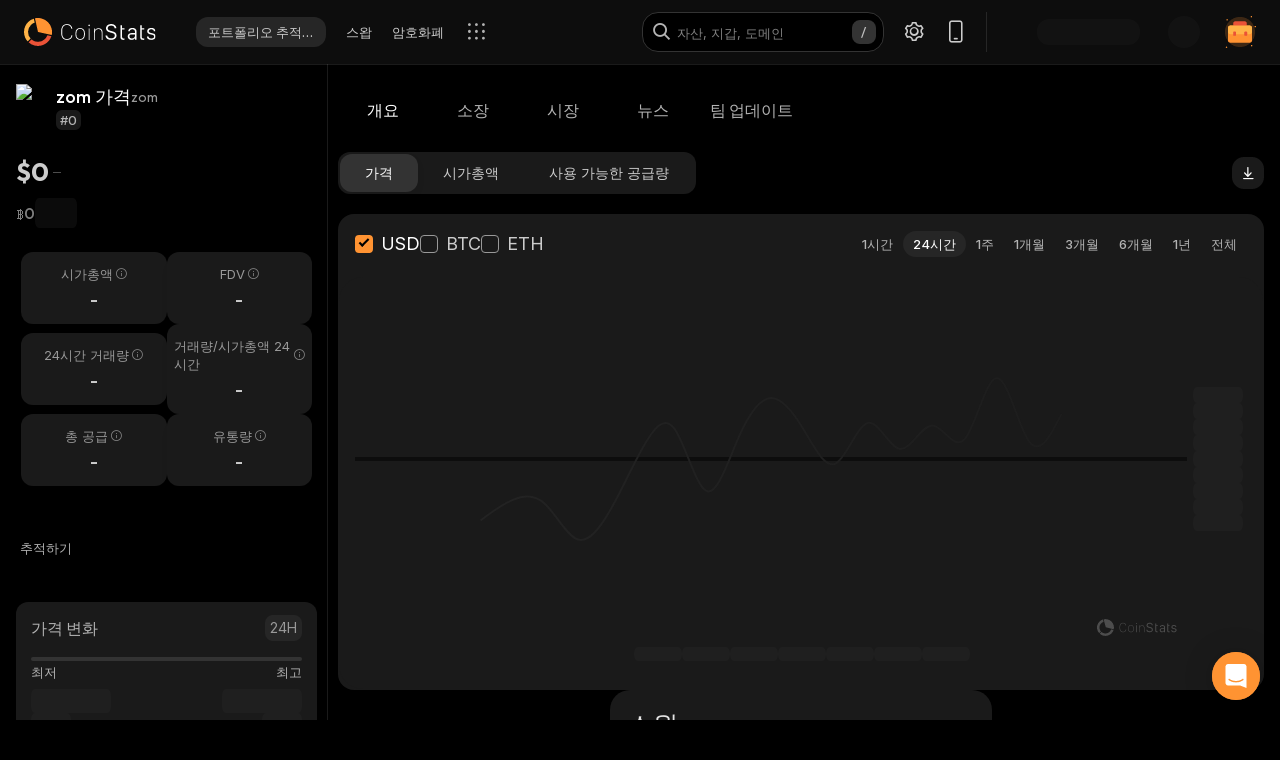

--- FILE ---
content_type: text/html; charset=utf-8
request_url: https://coinstats.app/ko/coins/zom/
body_size: 45129
content:
<!DOCTYPE html><html lang="ko" class="__className_60a407 __variable_60a407 __variable_fa2f99 fonts dark-mode"><head><meta charSet="utf-8"/><meta name="viewport" content="width=device-width, initial-scale=1, maximum-scale=1"/><link rel="preload" as="image" href="/images/logos/logo_website.svg" fetchPriority="high"/><link rel="preload" as="image" href="/images/icons/intercom.svg" fetchPriority="high"/><link rel="stylesheet" href="/_next/static/css/205d612a091d9d05.css" data-precedence="next"/><link rel="stylesheet" href="/_next/static/css/c7f2eb33bc14a655.css" data-precedence="next"/><link rel="stylesheet" href="/_next/static/css/376ec136d39232c7.css" data-precedence="next"/><link rel="stylesheet" href="/_next/static/css/733a7ab64b10f013.css" data-precedence="next"/><link rel="stylesheet" href="/_next/static/css/ed3b0ca04df45439.css" data-precedence="next"/><link rel="stylesheet" href="/_next/static/css/e905733ac4e977d1.css" data-precedence="next"/><link rel="stylesheet" href="/_next/static/css/d8c826e9a3b31fdb.css" data-precedence="next"/><link rel="stylesheet" href="/_next/static/css/a05b3fb3465276d6.css" data-precedence="next"/><link rel="stylesheet" href="/_next/static/css/f54bbde50d9a5db6.css" data-precedence="next"/><link rel="stylesheet" href="/_next/static/css/f171dbb350c64eb6.css" data-precedence="next"/><link rel="stylesheet" href="/_next/static/css/4514f161f8fc0a60.css" data-precedence="next"/><link rel="stylesheet" href="/_next/static/css/32df597a284a9130.css" data-precedence="next"/><link rel="stylesheet" href="/_next/static/css/a68ac19c05f7ec3e.css" data-precedence="next"/><link rel="stylesheet" href="/_next/static/css/d566b4d6c8090be9.css" data-precedence="next"/><link rel="stylesheet" href="/_next/static/css/5ec6371cd2425dfd.css" data-precedence="next"/><link rel="stylesheet" href="/_next/static/css/df0013826c06d820.css" data-precedence="next"/><link rel="stylesheet" href="/_next/static/css/576489ea37fa244c.css" data-precedence="next"/><link rel="stylesheet" href="/_next/static/css/da1893e3c98291d2.css" data-precedence="next"/><link rel="stylesheet" href="/_next/static/css/5aa7b7ed9af14493.css" data-precedence="next"/><link rel="stylesheet" href="/_next/static/css/06093a29ee9d6d7c.css" data-precedence="next"/><link rel="stylesheet" href="/_next/static/css/883cf1ef0fc2300c.css" data-precedence="next"/><link rel="stylesheet" href="/_next/static/css/f84a04930f6861e9.css" data-precedence="next"/><link rel="stylesheet" href="/_next/static/css/a2ba863c22414239.css" data-precedence="next"/><link rel="stylesheet" href="/_next/static/css/2c0d6963042e0e66.css" data-precedence="next"/><link rel="stylesheet" href="/_next/static/css/92f6d1b5ececdaf6.css" data-precedence="next"/><link rel="stylesheet" href="/_next/static/css/14a3788f90cc156a.css" data-precedence="next"/><link rel="stylesheet" href="/_next/static/css/fb3853a7027406e7.css" data-precedence="next"/><link rel="stylesheet" href="/_next/static/css/a41a7b697abf757e.css" data-precedence="next"/><link rel="stylesheet" href="/_next/static/css/4d80ba8eda1defd0.css" data-precedence="next"/><link rel="stylesheet" href="/_next/static/css/1867f1f177181fc2.css" data-precedence="next"/><link rel="stylesheet" href="/_next/static/css/215127c3836e20bd.css" data-precedence="next"/><link rel="stylesheet" href="/_next/static/css/59840de64b736a2a.css" data-precedence="next"/><link rel="stylesheet" href="/_next/static/css/f78dbaf0b2152f50.css" data-precedence="next"/><link rel="stylesheet" href="/_next/static/css/bd4ecb79854344ac.css" data-precedence="next"/><link rel="stylesheet" href="/_next/static/css/6a09a91b94de8a9a.css" data-precedence="next"/><link rel="stylesheet" href="/_next/static/css/52cf3fa705a21ea2.css" data-precedence="next"/><link rel="stylesheet" href="/_next/static/css/7e8902a5b87ad4c1.css" data-precedence="next"/><link rel="stylesheet" href="/_next/static/css/524c66c48f6dcf53.css" data-precedence="next"/><link rel="preload" as="script" fetchPriority="low" href="/_next/static/chunks/webpack-dbfea2ae6c686afe.js"/><script src="/_next/static/chunks/fd9d1056-1379996a47444fc8.js" async=""></script><script src="/_next/static/chunks/12949-49d87792e836bf41.js" async=""></script><script src="/_next/static/chunks/main-app-f7a243e3c61a50bc.js" async=""></script><script src="/_next/static/chunks/68575-3416a4b4d92721d7.js" async=""></script><script src="/_next/static/chunks/app/%5Blocale%5D/(with-intercom-and-cookie-popup)/(with-footer-header)/(with-switch-popup)/layout-a1a5852ad1ff2e0b.js" async=""></script><script src="/_next/static/chunks/d16ac788-da7f4917a8a9e009.js" async=""></script><script src="/_next/static/chunks/6809c4f0-be8c651c0cbc2c78.js" async=""></script><script src="/_next/static/chunks/31147-2e7f135af2decd66.js" async=""></script><script src="/_next/static/chunks/18848-5fe45940f40fc2e6.js" async=""></script><script src="/_next/static/chunks/27648-25697d950e0795e7.js" async=""></script><script src="/_next/static/chunks/98067-46f80aa433e4cae6.js" async=""></script><script src="/_next/static/chunks/33145-94d4065edc9f25ae.js" async=""></script><script src="/_next/static/chunks/53833-95927d1ca15de51b.js" async=""></script><script src="/_next/static/chunks/84804-03d37ba16fe07d93.js" async=""></script><script src="/_next/static/chunks/21392-add38bdaa2a4043b.js" async=""></script><script src="/_next/static/chunks/47299-e90c37c826c85808.js" async=""></script><script src="/_next/static/chunks/29362-cb8213d6756256fa.js" async=""></script><script src="/_next/static/chunks/90487-195085e04b154ace.js" async=""></script><script src="/_next/static/chunks/1907-a0466b6b87d9465e.js" async=""></script><script src="/_next/static/chunks/5268-a89d7793ecac9ca4.js" async=""></script><script src="/_next/static/chunks/75827-be43be269083de37.js" async=""></script><script src="/_next/static/chunks/app/%5Blocale%5D/(with-intercom-and-cookie-popup)/(with-footer-header)/layout-bbe3386b4903b5cb.js" async=""></script><script src="/_next/static/chunks/24385-71f6749ed9323fb0.js" async=""></script><script src="/_next/static/chunks/63126-3f4a410d19d28c5f.js" async=""></script><script src="/_next/static/chunks/5222-ab0cac77de402b94.js" async=""></script><script src="/_next/static/chunks/93903-837c169f4ed58fca.js" async=""></script><script src="/_next/static/chunks/app/%5Blocale%5D/(with-intercom-and-cookie-popup)/layout-1bcefa0d00a28f56.js" async=""></script><script src="/_next/static/chunks/app/not-found-3a448ba2e744d2e1.js" async=""></script><script src="/_next/static/chunks/app/global-error-b4d778165b8f80bf.js" async=""></script><script src="/_next/static/chunks/83708-611eaaf66a24c9d3.js" async=""></script><script src="/_next/static/chunks/10781-049b9a25d4d01821.js" async=""></script><script src="/_next/static/chunks/1493-c4d6a9e62c1c05b8.js" async=""></script><script src="/_next/static/chunks/60587-f44c14dda53f4352.js" async=""></script><script src="/_next/static/chunks/58576-35934b7e21d98bec.js" async=""></script><script src="/_next/static/chunks/app/%5Blocale%5D/(with-intercom-and-cookie-popup)/(with-footer-header)/(with-switch-popup)/(live-prices)/coins/page-2298a48aa3d3fdb0.js" async=""></script><script src="/_next/static/chunks/61093-14143b2629179c28.js" async=""></script><script src="/_next/static/chunks/67603-8f12e6735a8d1b07.js" async=""></script><script src="/_next/static/chunks/59281-86babf8a221a5962.js" async=""></script><script src="/_next/static/chunks/87406-1490bd31318ad98c.js" async=""></script><script src="/_next/static/chunks/5728-e4a0d2a0b73286f4.js" async=""></script><script src="/_next/static/chunks/59749-ff5cdd3be73490d6.js" async=""></script><script src="/_next/static/chunks/app/%5Blocale%5D/(with-intercom-and-cookie-popup)/(with-footer-header)/(with-switch-popup)/coins/%5BcoinId%5D/layout-683352b8a8876e30.js" async=""></script><script src="/_next/static/chunks/3a91511d-3e01b972328aa159.js" async=""></script><script src="/_next/static/chunks/25728622-d7eb93e2ec5e06c7.js" async=""></script><script src="/_next/static/chunks/18206-e8cd671b14b06198.js" async=""></script><script src="/_next/static/chunks/65865-1f2a5280d5b4bee1.js" async=""></script><script src="/_next/static/chunks/56634-0db559ae874411a1.js" async=""></script><script src="/_next/static/chunks/40178-7b947e7c00464b02.js" async=""></script><script src="/_next/static/chunks/59645-ce521d14b839f10f.js" async=""></script><script src="/_next/static/chunks/61041-7f437eaa164d6847.js" async=""></script><script src="/_next/static/chunks/app/%5Blocale%5D/layout-d84f57cf58672439.js" async=""></script><script src="/_next/static/chunks/3d60105b-2402ba5a1146b4b3.js" async=""></script><script src="/_next/static/chunks/dc112a36-21d44131fe887b26.js" async=""></script><script src="/_next/static/chunks/52271efe-548c6f78c0e22bb1.js" async=""></script><script src="/_next/static/chunks/62650-1422a738bd4eadd5.js" async=""></script><script src="/_next/static/chunks/46709-ff17d75a016a2425.js" async=""></script><script src="/_next/static/chunks/888-a69f9f400fed2b02.js" async=""></script><script src="/_next/static/chunks/4705-310fbe05c55d29de.js" async=""></script><script src="/_next/static/chunks/17724-bdee6f309a6e9ea5.js" async=""></script><script src="/_next/static/chunks/13900-0df2c1f9a2e68e7a.js" async=""></script><script src="/_next/static/chunks/69772-d242226db7f577df.js" async=""></script><script src="/_next/static/chunks/34766-0258698664410f13.js" async=""></script><script src="/_next/static/chunks/12084-d3187e391865b071.js" async=""></script><script src="/_next/static/chunks/39402-d42be9528e73bcde.js" async=""></script><script src="/_next/static/chunks/app/%5Blocale%5D/(with-intercom-and-cookie-popup)/(with-footer-header)/(with-switch-popup)/coins/%5BcoinId%5D/page-c8fb9c45835f793f.js" async=""></script><link href="https://widget.intercom.io" rel="preconnect" crossorigin=""/><meta name="theme-color" content="#0D0D0D"/><title>zom 가격 및 시가총액 | 실시간 업데이트 및 과거 데이터 | CoinStats</title><meta name="description" content="변환기, 가격 차트, 포트폴리오 추적, 관련 뉴스 등 다양한 리소스로 zom의 현재 가격을 최신 상태로 유지하세요."/><meta name="application-name" content="암호화폐 포트폴리오 추적기 및 연구 | CoinStats"/><link rel="manifest" href="/manifest.json" crossorigin="use-credentials"/><meta name="msapplication-config" content="/browserconfig.xml"/><meta name="apple-itunes-app" content="app-id=1247849330, app-argument=https://coinstats.app/coins/zom"/><meta name="fb:app_id" content="116525922286255"/><link rel="canonical" href="https://coinstats.app/ko/coins/zom/"/><link rel="alternate" hrefLang="x-default" href="https://coinstats.app/coins/zom/"/><link rel="alternate" hrefLang="en" href="https://coinstats.app/coins/zom/"/><link rel="alternate" hrefLang="de" href="https://coinstats.app/de/coins/zom/"/><link rel="alternate" hrefLang="ru" href="https://coinstats.app/ru/coins/zom/"/><link rel="alternate" hrefLang="es" href="https://coinstats.app/es/coins/zom/"/><link rel="alternate" hrefLang="fr" href="https://coinstats.app/fr/coins/zom/"/><link rel="alternate" hrefLang="hy" href="https://coinstats.app/hy/coins/zom/"/><link rel="alternate" hrefLang="it" href="https://coinstats.app/it/coins/zom/"/><link rel="alternate" hrefLang="ja" href="https://coinstats.app/ja/coins/zom/"/><link rel="alternate" hrefLang="ko" href="https://coinstats.app/ko/coins/zom/"/><link rel="alternate" hrefLang="nl" href="https://coinstats.app/nl/coins/zom/"/><link rel="alternate" hrefLang="pt" href="https://coinstats.app/pt/coins/zom/"/><link rel="alternate" hrefLang="tr" href="https://coinstats.app/tr/coins/zom/"/><link rel="alternate" hrefLang="zh" href="https://coinstats.app/zh/coins/zom/"/><meta property="og:title" content="zom (zom) $0 -  Prices, Charts, Markets &amp; News"/><meta property="og:description" content="Get everything you need to know about zom zom
      price, charts and market cap. All the latest cryptocurrency news and trends. Find the latest and most accurate zom live price on Coin Stats."/><meta property="og:image" content="https://static.coinstats.app/coin_preview/zom.png"/><meta property="og:image:width" content="1200"/><meta property="og:image:height" content="630"/><meta property="og:type" content="website"/><meta name="twitter:card" content="summary_large_image"/><meta name="twitter:title" content="zom (zom) $0 -  Prices, Charts, Markets &amp; News"/><meta name="twitter:description" content="Get everything you need to know about zom zom
      price, charts and market cap. All the latest cryptocurrency news and trends. Find the latest and most accurate zom live price on Coin Stats."/><meta name="twitter:image" content="https://static.coinstats.app/coin_preview/zom.png"/><link rel="icon" href="/favicon.ico" type="image/x-icon" sizes="48x48"/><link rel="icon" href="/favicon.ico" sizes="any"/><link rel="icon" href="/icon-16.png" sizes="16x16" type="image/png"/><link rel="icon" href="/icon-32.png" sizes="32x32" type="image/png"/><link rel="apple-touch-icon" href="/apple-icon.png" sizes="180x180" type="image/png"/><link rel="mask-icon" href="/icon.svg" color="#2b2b2b"/><meta name="next-size-adjust"/><script src="/_next/static/chunks/polyfills-42372ed130431b0a.js" noModule=""></script></head><body><main><header class="Header_header__u_LUs Header_up__wcdpA"><a hrefLang="en" style="display:none" aria-label="English" href="/en/coins/zom/">English</a><a hrefLang="de" style="display:none" aria-label="Deutsch" href="/de/coins/zom/">Deutsch</a><a hrefLang="ja" style="display:none" aria-label="日本語" href="/ja/coins/zom/">日本語</a><a hrefLang="zh" style="display:none" aria-label="中文" href="/zh/coins/zom/">中文</a><a hrefLang="es" style="display:none" aria-label="Español" href="/es/coins/zom/">Español</a><a hrefLang="fr" style="display:none" aria-label="Français" href="/fr/coins/zom/">Français</a><a hrefLang="hy" style="display:none" aria-label="Հայերեն" href="/hy/coins/zom/">Հայերեն</a><a hrefLang="nl" style="display:none" aria-label="Nederlands" href="/nl/coins/zom/">Nederlands</a><a hrefLang="ru" style="display:none" aria-label="Русский" href="/ru/coins/zom/">Русский</a><a hrefLang="it" style="display:none" aria-label="Italiano" href="/it/coins/zom/">Italiano</a><a hrefLang="pt" style="display:none" aria-label="Português" href="/pt/coins/zom/">Português</a><a hrefLang="tr" style="display:none" aria-label="Türkçe" href="/tr/coins/zom/">Türkçe</a><a style="display:none" href="/portfolio/" aria-label="포트폴리오 추적기">포트폴리오 추적기</a><a style="display:none" href="/swap/" aria-label="스왑">스왑</a><a style="display:none" href="/coins/" aria-label="암호화폐">암호화폐</a><a style="display:none" href="/pricing/" aria-label="가격">가격</a><a style="display:none" href="/integrations/" aria-label="통합">통합</a><a style="display:none" href="/news/" aria-label="뉴스">뉴스</a><a style="display:none" href="/earn/" aria-label="획득">획득</a><a style="display:none" href="https://coinstats.app/blog/" aria-label="블로그">블로그</a><a style="display:none" href="/nft/ethereum/" aria-label="NFT">NFT</a><a style="display:none" href="/widgets/" aria-label="위젯">위젯</a><a style="display:none" href="/defi-tracker/" aria-label="DeFi 포트폴리오 추적기">DeFi 포트폴리오 추적기</a><a style="display:none" href="https://coinstats.app/api-docs/" aria-label="오픈 API">오픈 API</a><a style="display:none" href="/market-report/" aria-label="24시간 보고서">24시간 보고서</a><a style="display:none" href="/press-kit/" aria-label="홍보 자료">홍보 자료</a><a style="display:none" href="https://coinstats.app/api-docs/" aria-label="API 문서">API 문서</a><div class="Header_global-header__JGGiw"><div class="Header_left-section__rXC1q" data-cy="left-section"><div class="DefaultLogo_default-logo-container__mVUid" data-cy="default-logo-container"><a aria-label="CoinStats Logo" class="DefaultLogo_logo-image__9lyOt" href="/ko/"><img alt="CoinStats" fetchPriority="high" width="132" height="28" decoding="async" data-nimg="1" class="DefaultLogo_logo-image__9lyOt" style="color:transparent" src="/images/logos/logo_website.svg"/></a></div><nav class="HeaderNavigation_header-navigation__6UWuH" data-cy="header-navigation"><a class="Navigation_nav__d1Ozb font-family-body font-weight-regular HeaderNavigation_primary-nav__e4KAt HeaderNavigation_portfolio-tab__d1ChT Header_global-header-nav-item__trz_Z font-size-13" title="포트폴리오 추적기" data-cy="nav-with-redirect" href="/ko/portfolio/">포트폴리오 추적기<div class="Navigation_activeBorder__U_Uo6 HeaderNavigation_active-border__WAP5M Navigation_hide__dHgV0"></div></a><a class="Navigation_nav__d1Ozb font-family-body font-weight-regular HeaderNavigation_primary-nav__e4KAt Header_global-header-nav-item__trz_Z font-size-13" title="스왑" data-cy="nav-with-redirect" href="/ko/swap/">스왑<div class="Navigation_activeBorder__U_Uo6 HeaderNavigation_active-border__WAP5M Navigation_hide__dHgV0"></div></a><a class="Navigation_nav__d1Ozb font-family-body font-weight-regular HeaderNavigation_primary-nav__e4KAt Header_global-header-nav-item__trz_Z font-size-13" title="암호화폐" data-cy="nav-with-redirect" href="/ko/coins/">암호화폐<div class="Navigation_activeBorder__U_Uo6 HeaderNavigation_active-border__WAP5M Navigation_hide__dHgV0"></div></a><a class="Navigation_nav__d1Ozb font-family-body font-weight-regular HeaderNavigation_primary-nav__e4KAt Header_global-header-nav-item__trz_Z font-size-13" title="뉴스" data-cy="nav-with-redirect" href="/ko/news/">뉴스<div class="Navigation_activeBorder__U_Uo6 HeaderNavigation_active-border__WAP5M Navigation_hide__dHgV0"></div></a></nav><div class="Header_menu-open-close-wrapper__78AyI"><span class="icon-menu Header_icon-menu__kN61t" data-cy="icon-menu"></span></div></div><div class="Header_right-section__RPCfi" data-cy="right-section"><div class="Header_desktop-search__uq1de" data-cy="desktop-search"><div class="HeaderSearch_header-search__q__nc" data-cy="header-search"><div class="HeaderSearch_header-search-input-container__8cHEQ"><i class="icon-search-new HeaderSearch_search-icon__g8FVP"></i><div class="CSInput_cs-input-wrapper__rpsY6 HeaderSearch_header-search-input-wrapper__MLhXd" data-cy="cs-input-wrapper"><input class="CSInput_cs-input__KgsLJ font-family-body font-weight-regular HeaderSearch_header-search-input__gOArO font-size-16" type="text" data-cy="cs-input" id="header-search" placeholder="자산, 지갑, 도메인" autoComplete="off" disabled="" value=""/></div><i class="icon-Slash HeaderSearch_icon-Slash__UJlNb"></i></div></div></div><div class="HeaderSettings_settings__gWvXE" data-cy="settings"><span class="icon-settings HeaderSettings_settings-icon__reZYW" data-cy="icon-settings"></span></div><div class="HeaderDownloadApp_headerDownloadApp__GSSVF"><i class="icon-Phone HeaderDownloadApp_iconPhone__UEAQW"></i></div><style data-emotion="css wot6g1 animation-c7515d">.css-wot6g1{display:block;background-color:rgba(0, 0, 0, 0.11);height:1.2em;border-radius:4px;-webkit-animation:animation-c7515d 2s ease-in-out 0.5s infinite;animation:animation-c7515d 2s ease-in-out 0.5s infinite;}@-webkit-keyframes animation-c7515d{0%{opacity:1;}50%{opacity:0.4;}100%{opacity:1;}}@keyframes animation-c7515d{0%{opacity:1;}50%{opacity:0.4;}100%{opacity:1;}}</style><span class="MuiSkeleton-root MuiSkeleton-rounded MuiSkeleton-pulse SparkSkeleton_sparkLoader__Ge2BO Header_userSparkLoader__bigJV css-wot6g1" style="width:103px;height:26px"></span><style data-emotion="css 18m8hyu animation-c7515d">.css-18m8hyu{display:block;background-color:rgba(0, 0, 0, 0.11);height:1.2em;margin-top:0;margin-bottom:0;height:auto;transform-origin:0 55%;-webkit-transform:scale(1, 0.60);-moz-transform:scale(1, 0.60);-ms-transform:scale(1, 0.60);transform:scale(1, 0.60);border-radius:4px/6.7px;-webkit-animation:animation-c7515d 2s ease-in-out 0.5s infinite;animation:animation-c7515d 2s ease-in-out 0.5s infinite;}.css-18m8hyu:empty:before{content:"\00a0";}@-webkit-keyframes animation-c7515d{0%{opacity:1;}50%{opacity:0.4;}100%{opacity:1;}}@keyframes animation-c7515d{0%{opacity:1;}50%{opacity:0.4;}100%{opacity:1;}}</style><span class="MuiSkeleton-root MuiSkeleton-text MuiSkeleton-pulse Header_userSkeleton___e_a8 css-18m8hyu" style="width:32px;height:32px"></span><div class="UserPortfolio_user-portfolio__u6lqF rightSidebar-opener" data-cy="rightSidebar-opener"><span>
<svg class= width="32" height="32" viewBox="0 0 32 32" fill="none" version="1.1" xmlns="http://www.w3.org/2000/svg" id="ic">
    <g>
        <path opacity="0.2" d="M16.0011 31.1111C24.3474 31.1111 31.1133 24.3456 31.1133 16C31.1133 7.65436 24.3474 0.888885 16.0011 0.888885C7.65488 0.888885 0.888916 7.65436 0.888916 16C0.888916 24.3456 7.65488 31.1111 16.0011 31.1111Z" fill="#FF9332"/>
        <path fill-rule="evenodd" clip-rule="evenodd" d="M28 11.7343V24.5321C28 25.7101 27.0062 26.6667 25.7848 26.6667H6.21556C4.99414 26.6667 4 25.7101 4 24.5321V11.7343C4 10.7839 4.63932 9.98139 5.53117 9.70149L5.86713 9.62737C5.98188 9.60583 6.09696 9.59999 6.21556 9.59999H25.7848C25.9861 9.59999 26.1843 9.6246 26.3697 9.67689C27.3095 9.92264 28 10.7503 28 11.7343Z" fill="#FF9332"/>
        <path fill-rule="evenodd" clip-rule="evenodd" d="M22.8573 7.55007V13.1204C22.8573 14.3441 21.9115 15.3374 20.749 15.3374H11.2516C10.0892 15.3374 9.14307 14.3441 9.14307 13.1204V7.55007C9.14307 6.56308 9.75151 5.7294 10.6003 5.43874L10.92 5.36208C11.0292 5.33972 11.1387 5.33333 11.2516 5.33333H20.749C20.9407 5.33333 21.1293 5.35888 21.3058 5.41318C22.2002 5.66871 22.8573 6.52794 22.8573 7.55007Z" fill="#EA5237"/>

        <path id="path1"  d="M28 11.8907V15.8426C28 17.1103 27.0062 18.1333 25.7848 18.1333H6.21556C4.99414 18.1333 4 17.1103 4 15.8426V11.8907C4 10.8706 4.63932 10.0093 5.53117 9.70893L5.86713 9.62937C5.98189 9.60626 6.09696 9.59999 6.21556 9.59999H25.7848C25.9861 9.59999 26.1843 9.6264 26.3697 9.68252C27.3095 9.94629 28 10.8346 28 11.8907Z" fill="#FFB347" >
            <animate
                    attributeName="d"
                    dur="0.3s"
                    begin="ic.mouseenter"
                    repeatCount="1"
                    fill="freeze"
                    to="M28 11.4326V14.5941C28 15.6082 27.0062 16.4267 25.7848 16.4267H6.21556C4.99414 16.4267 4 15.6082 4 14.5941V11.4326C4 10.6165 4.63932 9.92747 5.53117 9.68714L5.86713 9.6235C5.98189 9.60501 6.09696 9.59999 6.21556 9.59999H25.7848C25.9861 9.59999 26.1843 9.62112 26.3697 9.66602C27.3095 9.87703 28 10.5877 28 11.4326Z"/>
            <animate
                    attributeName="d"
                    dur="0.3s"
                    begin="ic.mouseleave"
                    repeatCount="1"
                    fill="freeze"
                    to="M28 11.8907V15.8426C28 17.1103 27.0062 18.1333 25.7848 18.1333H6.21556C4.99414 18.1333 4 17.1103 4 15.8426V11.8907C4 10.8706 4.63932 10.0093 5.53117 9.70893L5.86713 9.62937C5.98189 9.60626 6.09696 9.59999 6.21556 9.59999H25.7848C25.9861 9.59999 26.1843 9.6264 26.3697 9.68252C27.3095 9.94629 28 10.8346 28 11.8907Z"/>
        </path>
        <path id="path2" fill-rule="evenodd" clip-rule="evenodd" d="M11.2557 19.84H9.94637C9.50268 19.84 9.14307 19.5144 9.14307 19.1124V16.3006C9.14307 15.8992 9.50268 15.5733 9.94637 15.5733H11.2557C11.6994 15.5733 12.0593 15.8992 12.0593 16.3006V19.1124C12.0593 19.5144 11.6994 19.84 11.2557 19.84Z" fill="#EA5237">
            <animate
                    attributeName="d"
                    dur="0.3s"
                    begin="ic.mouseenter"
                    repeatCount="1"
                    fill="freeze"
                    to="M11.2557 18.1333H9.94637C9.50268 18.1333 9.14307 17.8077 9.14307 17.4057V14.594C9.14307 14.1926 9.50268 13.8667 9.94637 13.8667H11.2557C11.6994 13.8667 12.0593 14.1926 12.0593 14.594V17.4057C12.0593 17.8077 11.6994 18.1333 11.2557 18.1333Z"/>
            <animate
                    attributeName="d"
                    dur="0.3s"
                    begin="ic.mouseleave"
                    repeatCount="1"
                    fill="freeze"
                    to="M11.2557 19.84H9.94637C9.50268 19.84 9.14307 19.5144 9.14307 19.1124V16.3006C9.14307 15.8992 9.50268 15.5733 9.94637 15.5733H11.2557C11.6994 15.5733 12.0593 15.8992 12.0593 16.3006V19.1124C12.0593 19.5144 11.6994 19.84 11.2557 19.84Z"/>
        </path>
        <path id="path3" fill-rule="evenodd" clip-rule="evenodd" d="M22.3985 19.84H21.0892C20.6455 19.84 20.2859 19.5144 20.2859 19.1124V16.3006C20.2859 15.8992 20.6455 15.5733 21.0892 15.5733H22.3985C22.8422 15.5733 23.2021 15.8992 23.2021 16.3006V19.1124C23.2021 19.5144 22.8422 19.84 22.3985 19.84Z" fill="#EA5237">
            <animate
                    attributeName="d"
                    dur="0.3s"
                    begin="ic.mouseenter"
                    repeatCount="1"
                    fill="freeze"
                    to="M22.3985 18.1333H21.0892C20.6455 18.1333 20.2859 17.8077 20.2859 17.4057V14.594C20.2859 14.1926 20.6455 13.8667 21.0892 13.8667H22.3985C22.8422 13.8667 23.2021 14.1926 23.2021 14.594V17.4057C23.2021 17.8077 22.8422 18.1333 22.3985 18.1333Z"/>
            <animate
                    attributeName="d"
                    dur="0.3s"
                    begin="ic.mouseleave"
                    repeatCount="1"
                    fill="freeze"
                    to="M22.3985 19.84H21.0892C20.6455 19.84 20.2859 19.5144 20.2859 19.1124V16.3006C20.2859 15.8992 20.6455 15.5733 21.0892 15.5733H22.3985C22.8422 15.5733 23.2021 15.8992 23.2021 16.3006V19.1124C23.2021 19.5144 22.8422 19.84 22.3985 19.84Z"/>
        </path>

        <path fill-rule="evenodd" clip-rule="evenodd" d="M27.3991 1.46596C27.8047 1.46596 28.1327 1.138 28.1327 0.73364C28.1327 0.327965 27.8047 0 27.3991 0C26.9947 0 26.6667 0.327965 26.6667 0.73364C26.6667 1.138 26.9947 1.46596 27.3991 1.46596ZM28.4183 29.7198C28.4183 29.3154 28.0903 28.9875 27.6846 28.9875C27.2803 28.9875 26.9523 29.3154 26.9523 29.7198C26.9523 30.1255 27.2803 30.4534 27.6846 30.4534C28.0903 30.4534 28.4183 30.1255 28.4183 29.7198ZM3.24382 31.2467C3.24382 30.841 2.91585 30.5131 2.51148 30.5131C2.10712 30.5131 1.77783 30.841 1.77783 31.2467C1.77783 31.6524 2.10712 31.9804 2.51148 31.9804C2.91585 31.9804 3.24382 31.6524 3.24382 31.2467ZM32.0001 10.5811C32.0001 10.1754 31.6721 9.84748 31.2664 9.84748C30.862 9.84748 30.5341 10.1754 30.5341 10.5811C30.5341 10.9868 30.862 11.3148 31.2664 11.3148C31.6721 11.3148 32.0001 10.9868 32.0001 10.5811ZM3.84431 3.84344C3.84431 3.43908 3.51634 3.11112 3.11198 3.11112C2.70761 3.11112 2.37833 3.43908 2.37833 3.84344C2.37833 4.24912 2.70761 4.57708 3.11198 4.57708C3.51634 4.57708 3.84431 4.24912 3.84431 3.84344Z" fill="#FF9332"/>
    </g>
</svg>
    </span></div></div></div></header><script type="application/ld+json">{"@context":"https://schema.org/","@type":"Product","name":"zom","description":"A cryptocurrency","sku":"zom","offers":{"@type":"Offer","price":0,"priceCurrency":"USD"},"additionalProperty":[{"@type":"PropertyValue","name":"Market Cap"},{"@type":"PropertyValue","name":"Circulating Supply"},{"@type":"PropertyValue","name":"Max Supply"},{"@type":"PropertyValue","name":"Last Update","value":"2026-01-17T03:56:06.889Z"},{"@type":"PropertyValue","name":"Percent Change 24H"},{"@type":"PropertyValue","name":"Exchange Rate Specification","value":{"@type":"ExchangeRateSpecification","name":"zom","currentExchangeRate":{"@type":"UnitPriceSpecification","price":0,"priceCurrency":"USD"}}}],"url":""}</script><script type="application/ld+json">{"@context":"http://schema.org","@type":"Table","about":"Cryptocurrency Prices Today"}</script><div class="coins_pageWrapper__0FeJI"><div class="coins_coinDetails__MuG5G"><div class="coins_coinInfoWrapper___H7dC"><div class="coins_coinInfoWrapperContent__Pub1C"><div class="coins_logoAndName__fYOCv"><img alt="zom" fetchPriority="high" width="40" height="40" decoding="async" data-nimg="1" style="color:transparent" src=""/><div><div class="coins_nameAndSymbol__RB_nk"><h1 class="coins_name__bYone font-family-emphasis font-weight-medium font-size-18">zom 가격</h1><span class="coins_symbol__UvFed font-family-emphasis font-weight-regular font-size-14" title="zom">zom</span></div><span class="SubscriptionType_subscription-badge__KYxDA font-family-body font-weight-medium coins_subscriptionType__KzWyH font-size-13" data-cy="subscription-badge">#0</span></div></div><div class="CoinMainPrices_coinPriceInfo__Nq7Wn coins_coinPriceInfo__mRCz8"><p class="CoinMainPrices_coinPrice__7iwc4 font-family-heading font-weight-bold font-size-26" title="$0">$0</p><span class="PriceChangeBadge_priceChangeBadge__Ge2D1 PriceChangeBadge_emptyLine__DJm0X CoinMainPrices_priceBadge__zVYJa"></span></div><div class="CoinMainPrices_coinSecondaryPriceInfo__fWloR coins_coinSecondaryPriceInfo__NYUIS"><p class="CoinMainPrices_secondaryPrice__9AXou font-family-emphasis font-weight-medium font-size-16">฿0</p><style data-emotion="css 18m8hyu animation-c7515d">.css-18m8hyu{display:block;background-color:rgba(0, 0, 0, 0.11);height:1.2em;margin-top:0;margin-bottom:0;height:auto;transform-origin:0 55%;-webkit-transform:scale(1, 0.60);-moz-transform:scale(1, 0.60);-ms-transform:scale(1, 0.60);transform:scale(1, 0.60);border-radius:4px/6.7px;-webkit-animation:animation-c7515d 2s ease-in-out 0.5s infinite;animation:animation-c7515d 2s ease-in-out 0.5s infinite;}.css-18m8hyu:empty:before{content:"\00a0";}@-webkit-keyframes animation-c7515d{0%{opacity:1;}50%{opacity:0.4;}100%{opacity:1;}}@keyframes animation-c7515d{0%{opacity:1;}50%{opacity:0.4;}100%{opacity:1;}}</style><span class="MuiSkeleton-root MuiSkeleton-text MuiSkeleton-pulse coins_skeleton__pyu0m css-18m8hyu" style="width:42px;height:30px"></span></div><div class="CoinMarketStats_marketStatsItems__4aS1x coins_marketStatsItems__cpIic"><div class="MarketStatsItem_marketStatsItem__ETiAR CoinMarketStats_marketStatsItem__jsvCM"><div class="MarketStatsItem_title__D3dWu "><span title="시가총액" class="MarketStatsItem_titleText__ji4Eg font-family-body font-weight-regular CoinMarketStats_marketStatsItemTitle__J0WEF font-size-13">시가총액</span><i id="시가총액" data-tooltip-html="&lt;div&gt;
            &lt;p&gt;암호화폐의 시가총액은 현재 가격에 유통량(채굴된 코인의 총 수)을 곱한 값입니다.&lt;/p&gt;
            &lt;p&gt;
              &lt;b&gt;시가 총액 = 현재 가격 x 유통량.&lt;/b&gt;
            &lt;/p&gt;
          &lt;/div&gt;" class="icon-fill-1 MarketStatsItem_icon__L0FMj CoinMarketStats_marketStatsItemHintIcon__yn0UL"></i><div role="tooltip" class="react-tooltip styles-module_tooltip__mnnfp styles-module_dark__xNqje MarketStatsItem_tooltip__BBOoF "><div class="react-tooltip-arrow styles-module_arrow__K0L3T"></div></div></div><div class="MarketStatsItem_content__kpqZL CoinMarketStats_marketStatsItemContent__LTSIr"><div class="MarketStatsItem_valueWrapper__IRbId"><div class="MarketStatsItem_value__N5gMt font-family-emphasis font-weight-semibold font-size-16" title="-" data-cy="font-size-16">-</div></div></div></div><div class="MarketStatsItem_marketStatsItem__ETiAR CoinMarketStats_marketStatsItem__jsvCM"><div class="MarketStatsItem_title__D3dWu "><span title="FDV" class="MarketStatsItem_titleText__ji4Eg font-family-body font-weight-regular CoinMarketStats_marketStatsItemTitle__J0WEF font-size-13">FDV</span><i id="FDV" data-tooltip-html="암호화폐의 시가총액은 현재 가격에 유통량(채굴된 코인의 총 수)을 곱한 값입니다." class="icon-fill-1 MarketStatsItem_icon__L0FMj CoinMarketStats_marketStatsItemHintIcon__yn0UL"></i><div role="tooltip" class="react-tooltip styles-module_tooltip__mnnfp styles-module_dark__xNqje MarketStatsItem_tooltip__BBOoF "><div class="react-tooltip-arrow styles-module_arrow__K0L3T"></div></div></div><div class="MarketStatsItem_content__kpqZL CoinMarketStats_marketStatsItemContent__LTSIr"><div class="MarketStatsItem_valueWrapper__IRbId"><div class="MarketStatsItem_value__N5gMt font-family-emphasis font-weight-semibold font-size-16" title="-" data-cy="font-size-16">-</div></div></div></div><div class="MarketStatsItem_marketStatsItem__ETiAR CoinMarketStats_marketStatsItem__jsvCM"><div class="MarketStatsItem_title__D3dWu "><span title="24시간 거래량" class="MarketStatsItem_titleText__ji4Eg font-family-body font-weight-regular CoinMarketStats_marketStatsItemTitle__J0WEF font-size-13">24시간 거래량</span><i id="24시간 거래량" data-tooltip-html="거래량 24시간은 지난 24시간 동안 거래된 암호화폐의 총량을 나타냅니다." class="icon-fill-1 MarketStatsItem_icon__L0FMj CoinMarketStats_marketStatsItemHintIcon__yn0UL"></i><div role="tooltip" class="react-tooltip styles-module_tooltip__mnnfp styles-module_dark__xNqje MarketStatsItem_tooltip__BBOoF "><div class="react-tooltip-arrow styles-module_arrow__K0L3T"></div></div></div><div class="MarketStatsItem_content__kpqZL CoinMarketStats_marketStatsItemContent__LTSIr"><div class="MarketStatsItem_valueWrapper__IRbId"><div class="MarketStatsItem_value__N5gMt font-family-emphasis font-weight-semibold font-size-16" title="-" data-cy="font-size-16">-</div></div></div></div><div class="MarketStatsItem_marketStatsItem__ETiAR CoinMarketStats_marketStatsItem__jsvCM"><div class="MarketStatsItem_title__D3dWu "><span title="거래량/시가총액 24시간" class="MarketStatsItem_titleText__ji4Eg font-family-body font-weight-regular CoinMarketStats_marketStatsItemTitle__J0WEF font-size-13">거래량/시가총액 24시간</span><i id="거래량/시가총액 24시간" data-tooltip-html="&lt;b&gt;거래량/시가총액 (24시간)&lt;/b&gt; 비율은 코인이 전체 가치 대비 얼마나 활발하게 거래되는지를 보여주는 빠른 유동성 지표입니다.
&lt;b&gt;높은 비율&lt;/b&gt; ⇒ 일반적으로 더 강한 유동성과 잠재적으로 더 높은 변동성을 나타냅니다.
&lt;b&gt;낮은 비율&lt;/b&gt; ⇒ 일반적으로 낮은 유동성과 거래 시 잠재적으로 더 많은 가격 슬리피지를 나타냅니다." class="icon-fill-1 MarketStatsItem_icon__L0FMj CoinMarketStats_marketStatsItemHintIcon__yn0UL"></i><div role="tooltip" class="react-tooltip styles-module_tooltip__mnnfp styles-module_dark__xNqje MarketStatsItem_tooltip__BBOoF "><div class="react-tooltip-arrow styles-module_arrow__K0L3T"></div></div></div><div class="MarketStatsItem_content__kpqZL CoinMarketStats_marketStatsItemContent__LTSIr"><div class="MarketStatsItem_valueWrapper__IRbId"><div class="MarketStatsItem_value__N5gMt font-family-emphasis font-weight-semibold font-size-16" title="-" data-cy="font-size-16">-</div></div></div></div><div class="MarketStatsItem_marketStatsItem__ETiAR CoinMarketStats_marketStatsItem__jsvCM"><div class="MarketStatsItem_title__D3dWu "><span title="총 공급" class="MarketStatsItem_titleText__ji4Eg font-family-body font-weight-regular CoinMarketStats_marketStatsItemTitle__J0WEF font-size-13">총 공급</span><i id="총 공급" data-tooltip-html="&lt;div&gt;
          &lt;p&gt;암호화폐의 총 공급량은 유통 중이거나 잠긴 코인의 총량에서 제거된 코인을 뺀 총량을 의미합니다.&lt;/p&gt;
          &lt;p&gt;
            &lt;b&gt;총 공급 = 온체인 공급 - 유통에서 제거된 코인&lt;/b&gt;
          &lt;/p&gt;
        &lt;/div&gt;" class="icon-fill-1 MarketStatsItem_icon__L0FMj CoinMarketStats_marketStatsItemHintIcon__yn0UL"></i><div role="tooltip" class="react-tooltip styles-module_tooltip__mnnfp styles-module_dark__xNqje MarketStatsItem_tooltip__BBOoF "><div class="react-tooltip-arrow styles-module_arrow__K0L3T"></div></div></div><div class="MarketStatsItem_content__kpqZL CoinMarketStats_marketStatsItemContent__LTSIr"><div class="MarketStatsItem_valueWrapper__IRbId"><div class="MarketStatsItem_value__N5gMt font-family-emphasis font-weight-semibold font-size-16" title="-" data-cy="font-size-16">-</div></div></div></div><div class="MarketStatsItem_marketStatsItem__ETiAR CoinMarketStats_marketStatsItem__jsvCM"><div class="MarketStatsItem_title__D3dWu "><span title="유통량" class="MarketStatsItem_titleText__ji4Eg font-family-body font-weight-regular CoinMarketStats_marketStatsItemTitle__J0WEF font-size-13">유통량</span><i id="유통량" data-tooltip-html="사용 가능한 공급 또는 유통량은 유통되고 공개적으로 사용 가능한 코인 또는 토큰의 최고 근사값입니다." class="icon-fill-1 MarketStatsItem_icon__L0FMj CoinMarketStats_marketStatsItemHintIcon__yn0UL"></i><div role="tooltip" class="react-tooltip styles-module_tooltip__mnnfp styles-module_dark__xNqje MarketStatsItem_tooltip__BBOoF "><div class="react-tooltip-arrow styles-module_arrow__K0L3T"></div></div></div><div class="MarketStatsItem_content__kpqZL CoinMarketStats_marketStatsItemContent__LTSIr"><div class="MarketStatsItem_valueWrapper__IRbId"><div class="MarketStatsItem_value__N5gMt font-family-emphasis font-weight-semibold font-size-16" title="-" data-cy="font-size-16">-</div></div></div></div></div><div class="CoinRelatedItems_infoItems__p_wC6 coins_infoItems__5imIk"><div class="CoinRelatedItems_infoItem__tfCCY"><p class="CoinRelatedItems_infoItemTitle__rXH4e font-family-body font-weight-regular font-size-13">추적하기</p><style data-emotion="css 18m8hyu animation-c7515d">.css-18m8hyu{display:block;background-color:rgba(0, 0, 0, 0.11);height:1.2em;margin-top:0;margin-bottom:0;height:auto;transform-origin:0 55%;-webkit-transform:scale(1, 0.60);-moz-transform:scale(1, 0.60);-ms-transform:scale(1, 0.60);transform:scale(1, 0.60);border-radius:4px/6.7px;-webkit-animation:animation-c7515d 2s ease-in-out 0.5s infinite;animation:animation-c7515d 2s ease-in-out 0.5s infinite;}.css-18m8hyu:empty:before{content:"\00a0";}@-webkit-keyframes animation-c7515d{0%{opacity:1;}50%{opacity:0.4;}100%{opacity:1;}}@keyframes animation-c7515d{0%{opacity:1;}50%{opacity:0.4;}100%{opacity:1;}}</style><span class="MuiSkeleton-root MuiSkeleton-text MuiSkeleton-pulse CoinRelatedItems_skeleton__tR0ve css-18m8hyu" style="width:100px;height:28px"></span></div></div><div class="CoinPriceChangeItems_chartPriceInfo__atIun "><div class="CoinPriceChangeItems_priceSection__gDlxk CoinPriceChangeItems_priceSectionTop__CFoWW"><div class="CoinPriceChangeItems_flexAlignCenterSpaceBetween__CtrsU"><p class="CoinPriceChangeItems_priceChangeTitle__CFg7B font-family-emphasis font-weight-medium font-size-16">가격 변화</p><div class="CoinPriceChangeItems_selectedInterval__2_OhU font-family-body font-weight-regular font-size-14">24h</div></div><div class="CoinPriceChangeItems_bar__HBSBH"></div><div class="CoinPriceChangeItems_highAndLowLabels__pKDwm CoinPriceChangeItems_flexAlignCenterSpaceBetween__CtrsU"><p class="CoinPriceChangeItems_priceLabel__Ghlxs font-family-body font-weight-regular font-size-13">최저</p><p class="CoinPriceChangeItems_priceLabel__Ghlxs font-family-body font-weight-regular font-size-13">최고</p></div><div class="CoinPriceChangeItems_flexAlignCenterSpaceBetween__CtrsU"><style data-emotion="css 18m8hyu animation-c7515d">.css-18m8hyu{display:block;background-color:rgba(0, 0, 0, 0.11);height:1.2em;margin-top:0;margin-bottom:0;height:auto;transform-origin:0 55%;-webkit-transform:scale(1, 0.60);-moz-transform:scale(1, 0.60);-ms-transform:scale(1, 0.60);transform:scale(1, 0.60);border-radius:4px/6.7px;-webkit-animation:animation-c7515d 2s ease-in-out 0.5s infinite;animation:animation-c7515d 2s ease-in-out 0.5s infinite;}.css-18m8hyu:empty:before{content:"\00a0";}@-webkit-keyframes animation-c7515d{0%{opacity:1;}50%{opacity:0.4;}100%{opacity:1;}}@keyframes animation-c7515d{0%{opacity:1;}50%{opacity:0.4;}100%{opacity:1;}}</style><span class="MuiSkeleton-root MuiSkeleton-text MuiSkeleton-pulse CoinPriceChangeItems_priceChangeSkeleton__r1kym css-18m8hyu" style="width:80px;height:24px"></span><style data-emotion="css 18m8hyu animation-c7515d">.css-18m8hyu{display:block;background-color:rgba(0, 0, 0, 0.11);height:1.2em;margin-top:0;margin-bottom:0;height:auto;transform-origin:0 55%;-webkit-transform:scale(1, 0.60);-moz-transform:scale(1, 0.60);-ms-transform:scale(1, 0.60);transform:scale(1, 0.60);border-radius:4px/6.7px;-webkit-animation:animation-c7515d 2s ease-in-out 0.5s infinite;animation:animation-c7515d 2s ease-in-out 0.5s infinite;}.css-18m8hyu:empty:before{content:"\00a0";}@-webkit-keyframes animation-c7515d{0%{opacity:1;}50%{opacity:0.4;}100%{opacity:1;}}@keyframes animation-c7515d{0%{opacity:1;}50%{opacity:0.4;}100%{opacity:1;}}</style><span class="MuiSkeleton-root MuiSkeleton-text MuiSkeleton-pulse CoinPriceChangeItems_priceChangeSkeleton__r1kym css-18m8hyu" style="width:80px;height:24px"></span></div><div class="CoinPriceChangeItems_flexAlignCenterSpaceBetween__CtrsU"><style data-emotion="css 18m8hyu animation-c7515d">.css-18m8hyu{display:block;background-color:rgba(0, 0, 0, 0.11);height:1.2em;margin-top:0;margin-bottom:0;height:auto;transform-origin:0 55%;-webkit-transform:scale(1, 0.60);-moz-transform:scale(1, 0.60);-ms-transform:scale(1, 0.60);transform:scale(1, 0.60);border-radius:4px/6.7px;-webkit-animation:animation-c7515d 2s ease-in-out 0.5s infinite;animation:animation-c7515d 2s ease-in-out 0.5s infinite;}.css-18m8hyu:empty:before{content:"\00a0";}@-webkit-keyframes animation-c7515d{0%{opacity:1;}50%{opacity:0.4;}100%{opacity:1;}}@keyframes animation-c7515d{0%{opacity:1;}50%{opacity:0.4;}100%{opacity:1;}}</style><span class="MuiSkeleton-root MuiSkeleton-text MuiSkeleton-pulse CoinPriceChangeItems_priceChangeSkeleton__r1kym css-18m8hyu" style="width:40px;height:20px"></span><style data-emotion="css 18m8hyu animation-c7515d">.css-18m8hyu{display:block;background-color:rgba(0, 0, 0, 0.11);height:1.2em;margin-top:0;margin-bottom:0;height:auto;transform-origin:0 55%;-webkit-transform:scale(1, 0.60);-moz-transform:scale(1, 0.60);-ms-transform:scale(1, 0.60);transform:scale(1, 0.60);border-radius:4px/6.7px;-webkit-animation:animation-c7515d 2s ease-in-out 0.5s infinite;animation:animation-c7515d 2s ease-in-out 0.5s infinite;}.css-18m8hyu:empty:before{content:"\00a0";}@-webkit-keyframes animation-c7515d{0%{opacity:1;}50%{opacity:0.4;}100%{opacity:1;}}@keyframes animation-c7515d{0%{opacity:1;}50%{opacity:0.4;}100%{opacity:1;}}</style><span class="MuiSkeleton-root MuiSkeleton-text MuiSkeleton-pulse CoinPriceChangeItems_priceChangeSkeleton__r1kym css-18m8hyu" style="width:40px;height:20px"></span></div></div><div class="CoinPriceChangeItems_priceSection__gDlxk"><div class="CoinPriceChangeItems_flexAlignCenterSpaceBetween__CtrsU CoinPriceChangeItems_priceChangeItem__slaon"><div class="CoinPriceChangeItems_flexAlignCenterFlexStart__qgsFX CoinPriceChangeItems_gap2__49t_D"><p class="CoinPriceChangeItems_priceChangeLabel__sn_qJ font-family-body font-weight-regular font-size-13">1시간 변화</p><i id="key-value-item-1h_price_change" class="icon-fill-1 TooltipWithLinkedIcon_iconFill1__WDmcB CoinPriceChangeItems_tooltipIcon__ZA5Q4" data-tooltip-content="지난 1시간 동안의 가격 변화."></i><div role="tooltip" class="react-tooltip styles-module_tooltip__mnnfp styles-module_dark__xNqje font-family-body font-weight-regular"><div class="react-tooltip-arrow styles-module_arrow__K0L3T"></div></div></div><span class="PriceChangeBadge_priceChangeBadge__Ge2D1 PriceChangeBadge_emptyLine__DJm0X CoinPriceChangeItems_priceChange__3ROJL font-size-14"></span></div><div class="CoinPriceChangeItems_flexAlignCenterSpaceBetween__CtrsU CoinPriceChangeItems_priceChangeItem__slaon"><div class="CoinPriceChangeItems_flexAlignCenterFlexStart__qgsFX CoinPriceChangeItems_gap2__49t_D"><p class="CoinPriceChangeItems_priceChangeLabel__sn_qJ font-family-body font-weight-regular font-size-13">24시간 변화</p><i id="key-value-item-24h_price_change" class="icon-fill-1 TooltipWithLinkedIcon_iconFill1__WDmcB CoinPriceChangeItems_tooltipIcon__ZA5Q4" data-tooltip-content="지난 24시간 동안의 가격 변화."></i><div role="tooltip" class="react-tooltip styles-module_tooltip__mnnfp styles-module_dark__xNqje font-family-body font-weight-regular"><div class="react-tooltip-arrow styles-module_arrow__K0L3T"></div></div></div><span class="PriceChangeBadge_priceChangeBadge__Ge2D1 PriceChangeBadge_emptyLine__DJm0X CoinPriceChangeItems_priceChange__3ROJL font-size-14"></span></div><div class="CoinPriceChangeItems_flexAlignCenterSpaceBetween__CtrsU CoinPriceChangeItems_priceChangeItem__slaon"><div class="CoinPriceChangeItems_flexAlignCenterFlexStart__qgsFX CoinPriceChangeItems_gap2__49t_D"><p class="CoinPriceChangeItems_priceChangeLabel__sn_qJ font-family-body font-weight-regular font-size-13">7일 변화</p><i id="key-value-item-7d_price_change" class="icon-fill-1 TooltipWithLinkedIcon_iconFill1__WDmcB CoinPriceChangeItems_tooltipIcon__ZA5Q4" data-tooltip-content="지난 7일 동안의 가격 변화."></i><div role="tooltip" class="react-tooltip styles-module_tooltip__mnnfp styles-module_dark__xNqje font-family-body font-weight-regular"><div class="react-tooltip-arrow styles-module_arrow__K0L3T"></div></div></div><span class="PriceChangeBadge_priceChangeBadge__Ge2D1 PriceChangeBadge_emptyLine__DJm0X CoinPriceChangeItems_priceChange__3ROJL font-size-14"></span></div></div><div class="CoinPriceChangeItems_priceSection__gDlxk"><div class="CoinPriceChangeItems_priceChangeItem__slaon"><div class="CoinPriceChangeItems_flexAlignCenterSpaceBetween__CtrsU"><div class="CoinPriceChangeItems_flexAlignCenterFlexStart__qgsFX CoinPriceChangeItems_gap2__49t_D"><p class="CoinPriceChangeItems_priceChangeLabel__sn_qJ font-family-body font-weight-regular font-size-13">사상 최고가</p><i id="key-value-item-all-time-high" class="icon-fill-1 TooltipWithLinkedIcon_iconFill1__WDmcB CoinPriceChangeItems_tooltipIcon__ZA5Q4" data-tooltip-content="이 암호화폐가 도달한 가장 높은 가격."></i><div role="tooltip" class="react-tooltip styles-module_tooltip__mnnfp styles-module_dark__xNqje font-family-body font-weight-regular"><div class="react-tooltip-arrow styles-module_arrow__K0L3T"></div></div></div><p class="CoinPriceChangeItems_allTimePrice__MgUAV font-family-emphasis font-weight-medium font-size-16" title="-">-</p></div><div class="CoinPriceChangeItems_flexAlignCenterSpaceBetween__CtrsU"><p class="CoinPriceChangeItems_allTimePriceDate__S2OW0 font-family-body font-weight-regular font-size-11" title="-">-</p><span class="PriceChangeBadge_priceChangeBadge__Ge2D1 PriceChangeBadge_emptyLine__DJm0X CoinPriceChangeItems_priceChange__3ROJL font-size-14"></span></div></div><div class="CoinPriceChangeItems_priceChangeItem__slaon"><div class="CoinPriceChangeItems_flexAlignCenterSpaceBetween__CtrsU"><div class="CoinPriceChangeItems_flexAlignCenterFlexStart__qgsFX CoinPriceChangeItems_gap2__49t_D"><p class="CoinPriceChangeItems_priceChangeLabel__sn_qJ font-family-body font-weight-regular font-size-13">사상 최저가</p><i id="key-value-item-all-time-logw" class="icon-fill-1 TooltipWithLinkedIcon_iconFill1__WDmcB CoinPriceChangeItems_tooltipIcon__ZA5Q4" data-tooltip-content="이 암호화폐가 도달한 가장 낮은 가격."></i><div role="tooltip" class="react-tooltip styles-module_tooltip__mnnfp styles-module_dark__xNqje font-family-body font-weight-regular"><div class="react-tooltip-arrow styles-module_arrow__K0L3T"></div></div></div><p class="CoinPriceChangeItems_allTimePrice__MgUAV font-family-emphasis font-weight-medium font-size-16" title="-">-</p></div><div class="CoinPriceChangeItems_flexAlignCenterSpaceBetween__CtrsU"><p class="CoinPriceChangeItems_allTimePriceDate__S2OW0 font-family-body font-weight-regular font-size-11" title="-">-</p><span class="PriceChangeBadge_priceChangeBadge__Ge2D1 PriceChangeBadge_emptyLine__DJm0X CoinPriceChangeItems_priceChange__3ROJL font-size-14"></span></div></div></div><div class="CoinPriceChangeItems_marketStatsPriceUpdate__sOnX9"><p class="font-family-body font-weight-regular font-size-14">zom <b> 가격은 $0이며, 지난 24시간 동안 아래 <i class="icon-priceDown CoinPriceChangeItems_iconPriceDown__cUAZU"></i> NaN% </b> 변화했고, 실시간 시가총액은 <b>-</b>입니다. <b> - zom </b> 코인의 유통 공급량과 <b> - zom </b>의 최대 공급량, 그리고 <b> - </b> 24시간 거래량을 가지고 있습니다.</p></div></div><button type="button" class="ManageButton_manage-button__UgCz7 font-family-body font-weight-medium ManageButton_secondary__AyM4R ManageButton_with-icon__StLon coins_reportButton__OhXbX font-size-16" data-cy="manage-button"><div class="IconWithText_text-with-icon___exLk  ManageButton_cs-button-with-icon-icon-with-text__D6Rt0" data-cy="text-with-icon"><div class="IconWithText_iconContainer__fnm__ ManageButton_manage-button-icon-container__NFqdC coins_reportIconContainer__X7kqy"><i class="icon-Report coins_iconReport__LDJBH"></i></div><span title="신고">신고</span></div></button></div></div><div class="coins_coinDetailsContent__BKA1o"><div class="coins_tabsWrapper__xKoxu"><style data-emotion="css 1tfef">.css-1tfef{overflow:hidden;min-height:48px;-webkit-overflow-scrolling:touch;display:-webkit-box;display:-webkit-flex;display:-ms-flexbox;display:flex;}@media (max-width:599.95px){.css-1tfef .MuiTabs-scrollButtons{display:none;}}</style><div class="MuiTabs-root CSTabs_tabs__gJAAu css-1tfef"><style data-emotion="css i8yde5">.css-i8yde5{overflow-x:auto;overflow-y:hidden;scrollbar-width:none;}.css-i8yde5::-webkit-scrollbar{display:none;}</style><div style="width:99px;height:99px;position:absolute;top:-9999px;overflow:scroll" class="MuiTabs-scrollableX MuiTabs-hideScrollbar css-i8yde5"></div><style data-emotion="css jb8z7h">.css-jb8z7h{position:relative;display:inline-block;-webkit-flex:1 1 auto;-ms-flex:1 1 auto;flex:1 1 auto;white-space:nowrap;scrollbar-width:none;overflow-x:auto;overflow-y:hidden;}.css-jb8z7h::-webkit-scrollbar{display:none;}</style><div style="overflow:hidden;margin-bottom:0" class="MuiTabs-scroller MuiTabs-hideScrollbar MuiTabs-scrollableX css-jb8z7h"><style data-emotion="css 162tvoi">.css-162tvoi{display:-webkit-box;display:-webkit-flex;display:-ms-flexbox;display:flex;}</style><div role="tablist" class="MuiTabs-list MuiTabs-flexContainer css-162tvoi"><style data-emotion="css rvetbd">.css-rvetbd{font-family:"Roboto","Helvetica","Arial",sans-serif;font-weight:500;font-size:0.875rem;line-height:1.25;letter-spacing:0.02857em;text-transform:uppercase;max-width:360px;min-width:90px;position:relative;min-height:48px;-webkit-flex-shrink:0;-ms-flex-negative:0;flex-shrink:0;padding:12px 16px;overflow:hidden;white-space:normal;text-align:center;-webkit-flex-direction:row;-ms-flex-direction:row;flex-direction:row;color:rgba(0, 0, 0, 0.6);font-size:0.75rem;}.css-rvetbd.Mui-selected{color:#1976d2;}.css-rvetbd.Mui-disabled{color:rgba(0, 0, 0, 0.38);}</style><style data-emotion="css 9d134w">.css-9d134w{display:-webkit-inline-box;display:-webkit-inline-flex;display:-ms-inline-flexbox;display:inline-flex;-webkit-align-items:center;-webkit-box-align:center;-ms-flex-align:center;align-items:center;-webkit-box-pack:center;-ms-flex-pack:center;-webkit-justify-content:center;justify-content:center;position:relative;box-sizing:border-box;-webkit-tap-highlight-color:transparent;background-color:transparent;outline:0;border:0;margin:0;border-radius:0;padding:0;cursor:pointer;-webkit-user-select:none;-moz-user-select:none;-ms-user-select:none;user-select:none;vertical-align:middle;-moz-appearance:none;-webkit-appearance:none;-webkit-text-decoration:none;text-decoration:none;color:inherit;font-family:"Roboto","Helvetica","Arial",sans-serif;font-weight:500;font-size:0.875rem;line-height:1.25;letter-spacing:0.02857em;text-transform:uppercase;max-width:360px;min-width:90px;position:relative;min-height:48px;-webkit-flex-shrink:0;-ms-flex-negative:0;flex-shrink:0;padding:12px 16px;overflow:hidden;white-space:normal;text-align:center;-webkit-flex-direction:row;-ms-flex-direction:row;flex-direction:row;color:rgba(0, 0, 0, 0.6);font-size:0.75rem;}.css-9d134w::-moz-focus-inner{border-style:none;}.css-9d134w.Mui-disabled{pointer-events:none;cursor:default;}@media print{.css-9d134w{-webkit-print-color-adjust:exact;color-adjust:exact;}}.css-9d134w.Mui-selected{color:#1976d2;}.css-9d134w.Mui-disabled{color:rgba(0, 0, 0, 0.38);}</style><a class="MuiButtonBase-root MuiTab-root MuiTab-textColorPrimary MuiTab-wrapped Mui-selected CSTab_tab__42wtk css-9d134w" tabindex="0" role="tab" aria-selected="true" data-cy="tab" href="/ko/coins/zom/"><div class="">개요</div><style data-emotion="css jkmkwa">.css-jkmkwa{position:absolute;height:2px;bottom:0;width:100%;-webkit-transition:all 300ms cubic-bezier(0.4, 0, 0.2, 1) 0ms;transition:all 300ms cubic-bezier(0.4, 0, 0.2, 1) 0ms;background-color:#1976d2;}</style><span style="background-color:#ff9332" class="MuiTabs-indicator CSTabs_indicator-of-tabs__eMbPp CSTabs_indicator-of-tabs__eMbPp css-jkmkwa"></span></a><a class="MuiButtonBase-root MuiTab-root MuiTab-textColorPrimary MuiTab-wrapped CSTab_tab__42wtk css-9d134w" tabindex="-1" role="tab" aria-selected="false" data-cy="tab" href="/ko/coins/zom/holdings/"><div class="">소장</div></a><a class="MuiButtonBase-root MuiTab-root MuiTab-textColorPrimary MuiTab-wrapped CSTab_tab__42wtk css-9d134w" tabindex="-1" role="tab" aria-selected="false" data-cy="tab" href="/ko/coins/zom/markets/"><div class="">시장</div></a><a class="MuiButtonBase-root MuiTab-root MuiTab-textColorPrimary MuiTab-wrapped CSTab_tab__42wtk css-9d134w" tabindex="-1" role="tab" aria-selected="false" data-cy="tab" href="/ko/coins/zom/news/"><div class="">뉴스</div></a><a class="MuiButtonBase-root MuiTab-root MuiTab-textColorPrimary MuiTab-wrapped CSTab_tab__42wtk css-9d134w" tabindex="-1" role="tab" aria-selected="false" data-cy="tab" href="/ko/coins/zom/team-updates/"><div class="">팀 업데이트</div></a></div></div></div><style data-emotion="css 18m8hyu animation-c7515d">.css-18m8hyu{display:block;background-color:rgba(0, 0, 0, 0.11);height:1.2em;margin-top:0;margin-bottom:0;height:auto;transform-origin:0 55%;-webkit-transform:scale(1, 0.60);-moz-transform:scale(1, 0.60);-ms-transform:scale(1, 0.60);transform:scale(1, 0.60);border-radius:4px/6.7px;-webkit-animation:animation-c7515d 2s ease-in-out 0.5s infinite;animation:animation-c7515d 2s ease-in-out 0.5s infinite;}.css-18m8hyu:empty:before{content:"\00a0";}@-webkit-keyframes animation-c7515d{0%{opacity:1;}50%{opacity:0.4;}100%{opacity:1;}}@keyframes animation-c7515d{0%{opacity:1;}50%{opacity:0.4;}100%{opacity:1;}}</style><span class="MuiSkeleton-root MuiSkeleton-text MuiSkeleton-pulse AddToFavoriteButton_favoriteLoader__9KknD coins_favoritesButton__V5MZo css-18m8hyu" style="height:36px"></span></div><div class="CoinOverview_coinOverview__k2BcL "><div class="CoinOverview_chartAndSwapContainer__0eoNj"><div class="CoinOverview_chartContainer___nwQu"><div class="CoinOverview_chartIntro__V8KcX"><div class="CoinOverview_chartActionsSection__fFdJ3"><div class="CoinOverview_tabsWrapper__wNIpN"><div class="TabToggle_tabToggle__Bw7vi CoinOverview_tabs__9GPse"><div class="TabItem_tabToggleItem__LZRBD font-weight-medium TabItem_active__zFac0 font-family-body CoinOverview_tab__hK4HH font-size-14">가격</div><div class="TabItem_tabToggleItem__LZRBD font-weight-regular font-family-body CoinOverview_tab__hK4HH font-size-14">시가총액</div><div class="TabItem_tabToggleItem__LZRBD font-weight-regular font-family-body CoinOverview_tab__hK4HH font-size-14">사용 가능한 공급량</div></div></div><div class="ThreeDotsPopup_threeDotsPopup__19JCI CoinOverview_iconExport__OnHNg"><div class="ThreeDotsPopup_moreIconContainer__ra5J6 CoinOverview_iconContainer__lUdwu"><i class="icon-exportCSV ThreeDotsPopup_iconMore__5dYzX"></i></div></div></div></div><div class="CoinOverview_chartBox__UwjEX"><div class="ChartOptions_chartOptions__eZm9U ChartOptions_directionRtl__HEdkY CoinOverview_chartOptions__isCos"><div class="ChartTypes_chartTypes__Cc_Go CoinOverview_chartTypes__jGPZ9"><span class="ChartTypes_intervalItem__FUAxB font-family-body font-weight-medium CoinOverview_intervalItem__iwMdW font-size-13" data-cy="CoinOverview_active__Brg2e">1시간</span><span class="ChartTypes_intervalItem__FUAxB  ChartTypes_active__eYCkH CoinOverview_active__Brg2e font-family-body font-weight-medium CoinOverview_intervalItem__iwMdW font-size-13" data-cy="CoinOverview_active__Brg2e">24시간</span><span class="ChartTypes_intervalItem__FUAxB font-family-body font-weight-medium CoinOverview_intervalItem__iwMdW font-size-13" data-cy="CoinOverview_active__Brg2e">1주</span><span class="ChartTypes_intervalItem__FUAxB font-family-body font-weight-medium CoinOverview_intervalItem__iwMdW font-size-13" data-cy="CoinOverview_active__Brg2e">1개월</span><span class="ChartTypes_intervalItem__FUAxB font-family-body font-weight-medium CoinOverview_intervalItem__iwMdW font-size-13" data-cy="CoinOverview_active__Brg2e">3개월</span><span class="ChartTypes_intervalItem__FUAxB font-family-body font-weight-medium CoinOverview_intervalItem__iwMdW font-size-13" data-cy="CoinOverview_active__Brg2e">6개월</span><span class="ChartTypes_intervalItem__FUAxB font-family-body font-weight-medium CoinOverview_intervalItem__iwMdW font-size-13" data-cy="CoinOverview_active__Brg2e">1년</span><span class="ChartTypes_intervalItem__FUAxB font-family-body font-weight-medium CoinOverview_intervalItem__iwMdW font-size-13" data-cy="CoinOverview_active__Brg2e">전체</span></div><div class="ChartOptions_chartCheckboxes__hAxnN CoinOverview_chartCheckboxes__Dv_J2"><div class="Checkbox_checkboxWrapper__zd322 " data-cy="checkbox-wrapper"><label style="--custom-bg-color:#ff9332" class="checkbox Checkbox_checkbox__kBEwJ  ChartOptions_checkbox__tjETM CoinOverview_checkbox__gOsT9" data-cy="checkbox"><input type="checkbox" checked=""/><span class="Checkbox_tableRow__ArL41 CoinOverview_tableRow__o8wby CoinOverview_active__Brg2e font-family-body font-weight-regular font-size-18">USD</span></label></div><div class="Checkbox_checkboxWrapper__zd322 " data-cy="checkbox-wrapper"><label style="--custom-bg-color:#6dd400" class="checkbox Checkbox_checkbox__kBEwJ  ChartOptions_checkbox__tjETM CoinOverview_checkbox__gOsT9" data-cy="checkbox"><input type="checkbox"/><span class="Checkbox_tableRow__ArL41 CoinOverview_tableRow__o8wby font-family-body font-weight-regular font-size-18">BTC</span></label></div><div class="Checkbox_checkboxWrapper__zd322 " data-cy="checkbox-wrapper"><label style="--custom-bg-color:#55abfc" class="checkbox Checkbox_checkbox__kBEwJ  ChartOptions_checkbox__tjETM CoinOverview_checkbox__gOsT9" data-cy="checkbox"><input type="checkbox"/><span class="Checkbox_tableRow__ArL41 CoinOverview_tableRow__o8wby font-family-body font-weight-regular font-size-18">ETH</span></label></div></div></div><div class="CoinOverview_chartContentContainer__TE4tz"><div class="CoinOverview_lineChartContainer__qQEts" data-cy="CoinOverview_lineChartContainer__qQEts"><canvas id="coin-chart"></canvas></div><div class="ChartSkeleton_chartLoader__5_E_J"><div class="ChartSkeleton_content__RYyXj"><div class="ChartSkeleton_svgWrapper__X061g"><div class="ChartSkeleton_lines__BxHIO"><hr class="ChartSkeleton_line__wFMk0"/><hr class="ChartSkeleton_line__wFMk0"/><hr class="ChartSkeleton_line__wFMk0"/><hr class="ChartSkeleton_line__wFMk0"/><hr class="ChartSkeleton_line__wFMk0"/><hr class="ChartSkeleton_line__wFMk0"/><hr class="ChartSkeleton_line__wFMk0"/></div><svg class="ChartSkeleton_svg__vqoA3" xmlns="http://www.w3.org/2000/svg" height="164" viewBox="0 0 583 164" fill="none"><path d="M1 143.502L6.37963 139.521C11.7593 135.539 22.5185 127.577 33.2778 122.926C44.037 118.274 54.7963 116.933 65.5556 126.944C76.3148 136.954 87.0741 158.315 97.8333 162.297C108.593 166.278 119.352 152.878 130.111 134.288C140.87 115.697 151.63 91.9148 162.389 72.3235C173.148 52.7322 183.907 37.3319 194.667 51.4549C205.426 65.5779 216.185 109.224 226.944 113.953C237.704 118.681 248.463 84.4912 259.222 60.2025C269.982 35.9137 280.741 21.5258 291.5 21.0838C302.259 20.6418 313.019 34.1457 323.778 51.9481C334.537 69.7504 345.296 91.8511 356.056 86.5524C366.815 81.2537 377.574 48.5555 388.333 45.9093C399.093 43.2631 409.852 70.669 420.611 71.9026C431.37 73.1361 442.13 48.1974 452.889 48.4334C463.648 48.6694 474.407 74.0803 485.167 62.1539C495.926 50.2276 506.685 0.964033 517.445 1.00002C528.204 1.03601 538.963 50.3715 549.722 64.5626C560.482 78.7537 571.241 57.8003 576.62 47.3236L582 36.847" stroke="url(#paint0_linear_6770_263079)" stroke-width="2"></path><defs><linearGradient id="paint0_linear_6770_263079" x1="0.999998" y1="82" x2="582" y2="82" gradientUnits="userSpaceOnUse"><stop offset="0%" stop-color="#1a1a1a"><animate attributeName="stop-color" values="#1a1a1a; #262626; #1a1a1a" dur="1s" repeatCount="indefinite"></animate></stop><stop offset="100%" stop-color="#262626"><animate attributeName="stop-color" values="#262626; #1a1a1a; #262626 " dur="1s" repeatCount="indefinite"></animate></stop></linearGradient></defs></svg><div class="ChartSkeleton_logo__Vli52"><img alt="Logo" loading="lazy" width="80" height="17" decoding="async" data-nimg="1" style="color:transparent" src="/images/logos/cs_logo_dark.svg"/></div></div><div class="ChartSkeleton_verticalItems__ALrOt"><style data-emotion="css 18m8hyu animation-c7515d">.css-18m8hyu{display:block;background-color:rgba(0, 0, 0, 0.11);height:1.2em;margin-top:0;margin-bottom:0;height:auto;transform-origin:0 55%;-webkit-transform:scale(1, 0.60);-moz-transform:scale(1, 0.60);-ms-transform:scale(1, 0.60);transform:scale(1, 0.60);border-radius:4px/6.7px;-webkit-animation:animation-c7515d 2s ease-in-out 0.5s infinite;animation:animation-c7515d 2s ease-in-out 0.5s infinite;}.css-18m8hyu:empty:before{content:"\00a0";}@-webkit-keyframes animation-c7515d{0%{opacity:1;}50%{opacity:0.4;}100%{opacity:1;}}@keyframes animation-c7515d{0%{opacity:1;}50%{opacity:0.4;}100%{opacity:1;}}</style><span class="MuiSkeleton-root MuiSkeleton-text MuiSkeleton-pulse ChartSkeleton_skeleton__hs2E_ css-18m8hyu" style="width:50px;height:16px"></span><style data-emotion="css 18m8hyu animation-c7515d">.css-18m8hyu{display:block;background-color:rgba(0, 0, 0, 0.11);height:1.2em;margin-top:0;margin-bottom:0;height:auto;transform-origin:0 55%;-webkit-transform:scale(1, 0.60);-moz-transform:scale(1, 0.60);-ms-transform:scale(1, 0.60);transform:scale(1, 0.60);border-radius:4px/6.7px;-webkit-animation:animation-c7515d 2s ease-in-out 0.5s infinite;animation:animation-c7515d 2s ease-in-out 0.5s infinite;}.css-18m8hyu:empty:before{content:"\00a0";}@-webkit-keyframes animation-c7515d{0%{opacity:1;}50%{opacity:0.4;}100%{opacity:1;}}@keyframes animation-c7515d{0%{opacity:1;}50%{opacity:0.4;}100%{opacity:1;}}</style><span class="MuiSkeleton-root MuiSkeleton-text MuiSkeleton-pulse ChartSkeleton_skeleton__hs2E_ css-18m8hyu" style="width:50px;height:16px"></span><style data-emotion="css 18m8hyu animation-c7515d">.css-18m8hyu{display:block;background-color:rgba(0, 0, 0, 0.11);height:1.2em;margin-top:0;margin-bottom:0;height:auto;transform-origin:0 55%;-webkit-transform:scale(1, 0.60);-moz-transform:scale(1, 0.60);-ms-transform:scale(1, 0.60);transform:scale(1, 0.60);border-radius:4px/6.7px;-webkit-animation:animation-c7515d 2s ease-in-out 0.5s infinite;animation:animation-c7515d 2s ease-in-out 0.5s infinite;}.css-18m8hyu:empty:before{content:"\00a0";}@-webkit-keyframes animation-c7515d{0%{opacity:1;}50%{opacity:0.4;}100%{opacity:1;}}@keyframes animation-c7515d{0%{opacity:1;}50%{opacity:0.4;}100%{opacity:1;}}</style><span class="MuiSkeleton-root MuiSkeleton-text MuiSkeleton-pulse ChartSkeleton_skeleton__hs2E_ css-18m8hyu" style="width:50px;height:16px"></span><style data-emotion="css 18m8hyu animation-c7515d">.css-18m8hyu{display:block;background-color:rgba(0, 0, 0, 0.11);height:1.2em;margin-top:0;margin-bottom:0;height:auto;transform-origin:0 55%;-webkit-transform:scale(1, 0.60);-moz-transform:scale(1, 0.60);-ms-transform:scale(1, 0.60);transform:scale(1, 0.60);border-radius:4px/6.7px;-webkit-animation:animation-c7515d 2s ease-in-out 0.5s infinite;animation:animation-c7515d 2s ease-in-out 0.5s infinite;}.css-18m8hyu:empty:before{content:"\00a0";}@-webkit-keyframes animation-c7515d{0%{opacity:1;}50%{opacity:0.4;}100%{opacity:1;}}@keyframes animation-c7515d{0%{opacity:1;}50%{opacity:0.4;}100%{opacity:1;}}</style><span class="MuiSkeleton-root MuiSkeleton-text MuiSkeleton-pulse ChartSkeleton_skeleton__hs2E_ css-18m8hyu" style="width:50px;height:16px"></span><style data-emotion="css 18m8hyu animation-c7515d">.css-18m8hyu{display:block;background-color:rgba(0, 0, 0, 0.11);height:1.2em;margin-top:0;margin-bottom:0;height:auto;transform-origin:0 55%;-webkit-transform:scale(1, 0.60);-moz-transform:scale(1, 0.60);-ms-transform:scale(1, 0.60);transform:scale(1, 0.60);border-radius:4px/6.7px;-webkit-animation:animation-c7515d 2s ease-in-out 0.5s infinite;animation:animation-c7515d 2s ease-in-out 0.5s infinite;}.css-18m8hyu:empty:before{content:"\00a0";}@-webkit-keyframes animation-c7515d{0%{opacity:1;}50%{opacity:0.4;}100%{opacity:1;}}@keyframes animation-c7515d{0%{opacity:1;}50%{opacity:0.4;}100%{opacity:1;}}</style><span class="MuiSkeleton-root MuiSkeleton-text MuiSkeleton-pulse ChartSkeleton_skeleton__hs2E_ css-18m8hyu" style="width:50px;height:16px"></span><style data-emotion="css 18m8hyu animation-c7515d">.css-18m8hyu{display:block;background-color:rgba(0, 0, 0, 0.11);height:1.2em;margin-top:0;margin-bottom:0;height:auto;transform-origin:0 55%;-webkit-transform:scale(1, 0.60);-moz-transform:scale(1, 0.60);-ms-transform:scale(1, 0.60);transform:scale(1, 0.60);border-radius:4px/6.7px;-webkit-animation:animation-c7515d 2s ease-in-out 0.5s infinite;animation:animation-c7515d 2s ease-in-out 0.5s infinite;}.css-18m8hyu:empty:before{content:"\00a0";}@-webkit-keyframes animation-c7515d{0%{opacity:1;}50%{opacity:0.4;}100%{opacity:1;}}@keyframes animation-c7515d{0%{opacity:1;}50%{opacity:0.4;}100%{opacity:1;}}</style><span class="MuiSkeleton-root MuiSkeleton-text MuiSkeleton-pulse ChartSkeleton_skeleton__hs2E_ css-18m8hyu" style="width:50px;height:16px"></span><style data-emotion="css 18m8hyu animation-c7515d">.css-18m8hyu{display:block;background-color:rgba(0, 0, 0, 0.11);height:1.2em;margin-top:0;margin-bottom:0;height:auto;transform-origin:0 55%;-webkit-transform:scale(1, 0.60);-moz-transform:scale(1, 0.60);-ms-transform:scale(1, 0.60);transform:scale(1, 0.60);border-radius:4px/6.7px;-webkit-animation:animation-c7515d 2s ease-in-out 0.5s infinite;animation:animation-c7515d 2s ease-in-out 0.5s infinite;}.css-18m8hyu:empty:before{content:"\00a0";}@-webkit-keyframes animation-c7515d{0%{opacity:1;}50%{opacity:0.4;}100%{opacity:1;}}@keyframes animation-c7515d{0%{opacity:1;}50%{opacity:0.4;}100%{opacity:1;}}</style><span class="MuiSkeleton-root MuiSkeleton-text MuiSkeleton-pulse ChartSkeleton_skeleton__hs2E_ css-18m8hyu" style="width:50px;height:16px"></span><style data-emotion="css 18m8hyu animation-c7515d">.css-18m8hyu{display:block;background-color:rgba(0, 0, 0, 0.11);height:1.2em;margin-top:0;margin-bottom:0;height:auto;transform-origin:0 55%;-webkit-transform:scale(1, 0.60);-moz-transform:scale(1, 0.60);-ms-transform:scale(1, 0.60);transform:scale(1, 0.60);border-radius:4px/6.7px;-webkit-animation:animation-c7515d 2s ease-in-out 0.5s infinite;animation:animation-c7515d 2s ease-in-out 0.5s infinite;}.css-18m8hyu:empty:before{content:"\00a0";}@-webkit-keyframes animation-c7515d{0%{opacity:1;}50%{opacity:0.4;}100%{opacity:1;}}@keyframes animation-c7515d{0%{opacity:1;}50%{opacity:0.4;}100%{opacity:1;}}</style><span class="MuiSkeleton-root MuiSkeleton-text MuiSkeleton-pulse ChartSkeleton_skeleton__hs2E_ css-18m8hyu" style="width:50px;height:16px"></span><style data-emotion="css 18m8hyu animation-c7515d">.css-18m8hyu{display:block;background-color:rgba(0, 0, 0, 0.11);height:1.2em;margin-top:0;margin-bottom:0;height:auto;transform-origin:0 55%;-webkit-transform:scale(1, 0.60);-moz-transform:scale(1, 0.60);-ms-transform:scale(1, 0.60);transform:scale(1, 0.60);border-radius:4px/6.7px;-webkit-animation:animation-c7515d 2s ease-in-out 0.5s infinite;animation:animation-c7515d 2s ease-in-out 0.5s infinite;}.css-18m8hyu:empty:before{content:"\00a0";}@-webkit-keyframes animation-c7515d{0%{opacity:1;}50%{opacity:0.4;}100%{opacity:1;}}@keyframes animation-c7515d{0%{opacity:1;}50%{opacity:0.4;}100%{opacity:1;}}</style><span class="MuiSkeleton-root MuiSkeleton-text MuiSkeleton-pulse ChartSkeleton_skeleton__hs2E_ css-18m8hyu" style="width:50px;height:16px"></span></div></div><div class="ChartSkeleton_horizontalItems__mCHhW"><style data-emotion="css 18m8hyu animation-c7515d">.css-18m8hyu{display:block;background-color:rgba(0, 0, 0, 0.11);height:1.2em;margin-top:0;margin-bottom:0;height:auto;transform-origin:0 55%;-webkit-transform:scale(1, 0.60);-moz-transform:scale(1, 0.60);-ms-transform:scale(1, 0.60);transform:scale(1, 0.60);border-radius:4px/6.7px;-webkit-animation:animation-c7515d 2s ease-in-out 0.5s infinite;animation:animation-c7515d 2s ease-in-out 0.5s infinite;}.css-18m8hyu:empty:before{content:"\00a0";}@-webkit-keyframes animation-c7515d{0%{opacity:1;}50%{opacity:0.4;}100%{opacity:1;}}@keyframes animation-c7515d{0%{opacity:1;}50%{opacity:0.4;}100%{opacity:1;}}</style><span class="MuiSkeleton-root MuiSkeleton-text MuiSkeleton-pulse ChartSkeleton_skeleton__hs2E_ css-18m8hyu" style="width:48px;height:14px"></span><style data-emotion="css 18m8hyu animation-c7515d">.css-18m8hyu{display:block;background-color:rgba(0, 0, 0, 0.11);height:1.2em;margin-top:0;margin-bottom:0;height:auto;transform-origin:0 55%;-webkit-transform:scale(1, 0.60);-moz-transform:scale(1, 0.60);-ms-transform:scale(1, 0.60);transform:scale(1, 0.60);border-radius:4px/6.7px;-webkit-animation:animation-c7515d 2s ease-in-out 0.5s infinite;animation:animation-c7515d 2s ease-in-out 0.5s infinite;}.css-18m8hyu:empty:before{content:"\00a0";}@-webkit-keyframes animation-c7515d{0%{opacity:1;}50%{opacity:0.4;}100%{opacity:1;}}@keyframes animation-c7515d{0%{opacity:1;}50%{opacity:0.4;}100%{opacity:1;}}</style><span class="MuiSkeleton-root MuiSkeleton-text MuiSkeleton-pulse ChartSkeleton_skeleton__hs2E_ css-18m8hyu" style="width:48px;height:14px"></span><style data-emotion="css 18m8hyu animation-c7515d">.css-18m8hyu{display:block;background-color:rgba(0, 0, 0, 0.11);height:1.2em;margin-top:0;margin-bottom:0;height:auto;transform-origin:0 55%;-webkit-transform:scale(1, 0.60);-moz-transform:scale(1, 0.60);-ms-transform:scale(1, 0.60);transform:scale(1, 0.60);border-radius:4px/6.7px;-webkit-animation:animation-c7515d 2s ease-in-out 0.5s infinite;animation:animation-c7515d 2s ease-in-out 0.5s infinite;}.css-18m8hyu:empty:before{content:"\00a0";}@-webkit-keyframes animation-c7515d{0%{opacity:1;}50%{opacity:0.4;}100%{opacity:1;}}@keyframes animation-c7515d{0%{opacity:1;}50%{opacity:0.4;}100%{opacity:1;}}</style><span class="MuiSkeleton-root MuiSkeleton-text MuiSkeleton-pulse ChartSkeleton_skeleton__hs2E_ css-18m8hyu" style="width:48px;height:14px"></span><style data-emotion="css 18m8hyu animation-c7515d">.css-18m8hyu{display:block;background-color:rgba(0, 0, 0, 0.11);height:1.2em;margin-top:0;margin-bottom:0;height:auto;transform-origin:0 55%;-webkit-transform:scale(1, 0.60);-moz-transform:scale(1, 0.60);-ms-transform:scale(1, 0.60);transform:scale(1, 0.60);border-radius:4px/6.7px;-webkit-animation:animation-c7515d 2s ease-in-out 0.5s infinite;animation:animation-c7515d 2s ease-in-out 0.5s infinite;}.css-18m8hyu:empty:before{content:"\00a0";}@-webkit-keyframes animation-c7515d{0%{opacity:1;}50%{opacity:0.4;}100%{opacity:1;}}@keyframes animation-c7515d{0%{opacity:1;}50%{opacity:0.4;}100%{opacity:1;}}</style><span class="MuiSkeleton-root MuiSkeleton-text MuiSkeleton-pulse ChartSkeleton_skeleton__hs2E_ css-18m8hyu" style="width:48px;height:14px"></span><style data-emotion="css 18m8hyu animation-c7515d">.css-18m8hyu{display:block;background-color:rgba(0, 0, 0, 0.11);height:1.2em;margin-top:0;margin-bottom:0;height:auto;transform-origin:0 55%;-webkit-transform:scale(1, 0.60);-moz-transform:scale(1, 0.60);-ms-transform:scale(1, 0.60);transform:scale(1, 0.60);border-radius:4px/6.7px;-webkit-animation:animation-c7515d 2s ease-in-out 0.5s infinite;animation:animation-c7515d 2s ease-in-out 0.5s infinite;}.css-18m8hyu:empty:before{content:"\00a0";}@-webkit-keyframes animation-c7515d{0%{opacity:1;}50%{opacity:0.4;}100%{opacity:1;}}@keyframes animation-c7515d{0%{opacity:1;}50%{opacity:0.4;}100%{opacity:1;}}</style><span class="MuiSkeleton-root MuiSkeleton-text MuiSkeleton-pulse ChartSkeleton_skeleton__hs2E_ css-18m8hyu" style="width:48px;height:14px"></span><style data-emotion="css 18m8hyu animation-c7515d">.css-18m8hyu{display:block;background-color:rgba(0, 0, 0, 0.11);height:1.2em;margin-top:0;margin-bottom:0;height:auto;transform-origin:0 55%;-webkit-transform:scale(1, 0.60);-moz-transform:scale(1, 0.60);-ms-transform:scale(1, 0.60);transform:scale(1, 0.60);border-radius:4px/6.7px;-webkit-animation:animation-c7515d 2s ease-in-out 0.5s infinite;animation:animation-c7515d 2s ease-in-out 0.5s infinite;}.css-18m8hyu:empty:before{content:"\00a0";}@-webkit-keyframes animation-c7515d{0%{opacity:1;}50%{opacity:0.4;}100%{opacity:1;}}@keyframes animation-c7515d{0%{opacity:1;}50%{opacity:0.4;}100%{opacity:1;}}</style><span class="MuiSkeleton-root MuiSkeleton-text MuiSkeleton-pulse ChartSkeleton_skeleton__hs2E_ css-18m8hyu" style="width:48px;height:14px"></span><style data-emotion="css 18m8hyu animation-c7515d">.css-18m8hyu{display:block;background-color:rgba(0, 0, 0, 0.11);height:1.2em;margin-top:0;margin-bottom:0;height:auto;transform-origin:0 55%;-webkit-transform:scale(1, 0.60);-moz-transform:scale(1, 0.60);-ms-transform:scale(1, 0.60);transform:scale(1, 0.60);border-radius:4px/6.7px;-webkit-animation:animation-c7515d 2s ease-in-out 0.5s infinite;animation:animation-c7515d 2s ease-in-out 0.5s infinite;}.css-18m8hyu:empty:before{content:"\00a0";}@-webkit-keyframes animation-c7515d{0%{opacity:1;}50%{opacity:0.4;}100%{opacity:1;}}@keyframes animation-c7515d{0%{opacity:1;}50%{opacity:0.4;}100%{opacity:1;}}</style><span class="MuiSkeleton-root MuiSkeleton-text MuiSkeleton-pulse ChartSkeleton_skeleton__hs2E_ css-18m8hyu" style="width:48px;height:14px"></span></div></div></div></div></div><!--$!--><template data-dgst="BAILOUT_TO_CLIENT_SIDE_RENDERING"></template><div class="SwapSkeleton_swapSkeleton__dzjf7"><p class="SwapSkeleton_swapWidgetHeader__lh765 font-size-26">스왑</p><style data-emotion="css 18m8hyu animation-c7515d">.css-18m8hyu{display:block;background-color:rgba(0, 0, 0, 0.11);height:1.2em;margin-top:0;margin-bottom:0;height:auto;transform-origin:0 55%;-webkit-transform:scale(1, 0.60);-moz-transform:scale(1, 0.60);-ms-transform:scale(1, 0.60);transform:scale(1, 0.60);border-radius:4px/6.7px;-webkit-animation:animation-c7515d 2s ease-in-out 0.5s infinite;animation:animation-c7515d 2s ease-in-out 0.5s infinite;}.css-18m8hyu:empty:before{content:"\00a0";}@-webkit-keyframes animation-c7515d{0%{opacity:1;}50%{opacity:0.4;}100%{opacity:1;}}@keyframes animation-c7515d{0%{opacity:1;}50%{opacity:0.4;}100%{opacity:1;}}</style><span class="MuiSkeleton-root MuiSkeleton-text MuiSkeleton-pulse SwapSkeleton_skeleton__T1HVY css-18m8hyu" style="width:100%;height:80px"></span><style data-emotion="css 18m8hyu animation-c7515d">.css-18m8hyu{display:block;background-color:rgba(0, 0, 0, 0.11);height:1.2em;margin-top:0;margin-bottom:0;height:auto;transform-origin:0 55%;-webkit-transform:scale(1, 0.60);-moz-transform:scale(1, 0.60);-ms-transform:scale(1, 0.60);transform:scale(1, 0.60);border-radius:4px/6.7px;-webkit-animation:animation-c7515d 2s ease-in-out 0.5s infinite;animation:animation-c7515d 2s ease-in-out 0.5s infinite;}.css-18m8hyu:empty:before{content:"\00a0";}@-webkit-keyframes animation-c7515d{0%{opacity:1;}50%{opacity:0.4;}100%{opacity:1;}}@keyframes animation-c7515d{0%{opacity:1;}50%{opacity:0.4;}100%{opacity:1;}}</style><span class="MuiSkeleton-root MuiSkeleton-text MuiSkeleton-pulse SwapSkeleton_skeleton__T1HVY css-18m8hyu" style="width:100%;height:200px"></span><style data-emotion="css 18m8hyu animation-c7515d">.css-18m8hyu{display:block;background-color:rgba(0, 0, 0, 0.11);height:1.2em;margin-top:0;margin-bottom:0;height:auto;transform-origin:0 55%;-webkit-transform:scale(1, 0.60);-moz-transform:scale(1, 0.60);-ms-transform:scale(1, 0.60);transform:scale(1, 0.60);border-radius:4px/6.7px;-webkit-animation:animation-c7515d 2s ease-in-out 0.5s infinite;animation:animation-c7515d 2s ease-in-out 0.5s infinite;}.css-18m8hyu:empty:before{content:"\00a0";}@-webkit-keyframes animation-c7515d{0%{opacity:1;}50%{opacity:0.4;}100%{opacity:1;}}@keyframes animation-c7515d{0%{opacity:1;}50%{opacity:0.4;}100%{opacity:1;}}</style><span class="MuiSkeleton-root MuiSkeleton-text MuiSkeleton-pulse SwapSkeleton_skeleton__T1HVY css-18m8hyu" style="width:100%;height:80px"></span></div><!--/$--></div><div class="CoinOverview_notesConverterWrapper__sCnKC"><div class="CoinOverview_notesSection___Uluc"><h2 class="CoinOverview_sectionTitle___FXqC font-family-emphasis font-weight-medium coins_sectionTitle__sD96O font-size-23">내 메모</h2><div id="hint-text" data-tooltip-content="이제 코인에 대한 메모를 작성할 수 있습니다 🗒" class="CoinNotes_noteWrapper__5ddFc"><form class="CoinNotes_note__1utr9"><div class="MiniLoader_mini-loader___qT35 CoinNotes_coinNotesMiniLoader___Aq53"><svg viewBox="0 0 40 40" height="30px" width="30px"><path class="MiniLoader_cls-1__uzKvJ" d="M9.35,29.42A14.19,14.19,0,0,1,9.92,10a14.25,14.25,0,0,1,5.3-3.34L14,.92A20,20,0,0,0,5.24,33.53Z" fill="#fcb249"></path><path class="MiniLoader_cls-2___Ahn_" d="M20,20l19.55,4.36A19.91,19.91,0,0,0,34.18,5.92,20.3,20.3,0,0,0,25.5.8,19.94,19.94,0,0,0,15.62.47Z" fill="#f39232"></path><path class="MiniLoader_cls-3__AI4wo" d="M30,37.29A20,20,0,0,0,39.07,26l-5.72-1.27A14.51,14.51,0,0,1,30,30a14.2,14.2,0,0,1-19.46.59L6.44,34.73A19.95,19.95,0,0,0,30,37.29Z" fill="#f26a47"></path></svg></div></form></div></div><div class="CoinOverview_coinConverter__1zx5s"><h2 class="CoinOverview_sectionTitle___FXqC font-family-emphasis font-weight-medium coins_sectionTitle__sD96O font-size-23">암호화폐 변환기</h2><div class="CryptoCalculator_convertor__Nk_c1"><div class="CryptoCalculator_convertorInput__RBrPr"><div class="InputWithLeftSideComponent_parent__3I8JH CryptoCalculator_parent__RUd0E"><div class="InputWithLeftSideComponent_childComponent__KTOtS CryptoCalculator_childComponent___9wnJ"><div class="CoinImageWithSymbol_selectedElement__vEw4f font-family-emphasis font-weight-medium font-size-18"><img alt="zom"/><p title="zom">zom</p></div></div><div class="CSInput_cs-input-wrapper__rpsY6 CryptoCalculator_convertorInputWrapper__fqXFQ" data-cy="cs-input-wrapper"><input class="CSInput_cs-input__KgsLJ font-family-body font-weight-regular CryptoCalculator_converterSingleInput__XnsMg font-size-29" data-cy="cs-input" value="1"/></div></div></div><div class="CryptoCalculator_convertorInput__RBrPr"><div class="InputWithLeftSideComponent_parent__3I8JH CryptoCalculator_parent__RUd0E"><div class="InputWithLeftSideComponent_childComponent__KTOtS CryptoCalculator_childComponent___9wnJ"><div class="Select_select__xBdYH  CryptoCalculator_select__Ra7g_"><div class="Select_selectValue__TRRre font-family-emphasis font-weight-regular CryptoCalculator_selectValue__W_Dpd font-size-18"><div class="OptionElement_dropdownElement__EcTuh"><img loading="lazy"/><p></p></div><i class="icon-arrange  CryptoCalculator_iconArrange__hiFjR"></i></div></div></div><div class="CSInput_cs-input-wrapper__rpsY6 CryptoCalculator_convertorInputWrapper__fqXFQ" data-cy="cs-input-wrapper"><input class="CSInput_cs-input__KgsLJ font-family-body font-weight-regular CryptoCalculator_converterSingleInput__XnsMg font-size-29" data-cy="cs-input" value=""/></div></div></div></div></div></div><div class="CoinOverview_holdingsSection__i4BbP"><div class="CoinOverview_holdingsDescriptionWrapper__AcPEm"><h2 class="CoinOverview_sectionTitle___FXqC font-family-emphasis font-weight-medium coins_sectionTitle__sD96O font-size-23">소장</h2><div class="CoinOverview_holdingsButtons__Sj4xy"><button type="button" class="ActionButton_cs-action-button__Q1Drq font-family-body font-weight-medium ActionButton_secondary-bordered__DG5c8 ActionButton_large__d1fHx font-size-14" title="" data-cy="cs-button">더 보기</button></div></div><div class="CoinOverview_sectionCardWrapper__4xRqA coins_sectionCardWrapper__PLVcU"><div class="MiniLoader_mini-loader___qT35 CoinOverview_sectionCardWrapperLoader__qYssa"><svg viewBox="0 0 40 40" height="30px" width="30px"><path class="MiniLoader_cls-1__uzKvJ" d="M9.35,29.42A14.19,14.19,0,0,1,9.92,10a14.25,14.25,0,0,1,5.3-3.34L14,.92A20,20,0,0,0,5.24,33.53Z" fill="#fcb249"></path><path class="MiniLoader_cls-2___Ahn_" d="M20,20l19.55,4.36A19.91,19.91,0,0,0,34.18,5.92,20.3,20.3,0,0,0,25.5.8,19.94,19.94,0,0,0,15.62.47Z" fill="#f39232"></path><path class="MiniLoader_cls-3__AI4wo" d="M30,37.29A20,20,0,0,0,39.07,26l-5.72-1.27A14.51,14.51,0,0,1,30,30a14.2,14.2,0,0,1-19.46.59L6.44,34.73A19.95,19.95,0,0,0,30,37.29Z" fill="#f26a47"></path></svg></div></div></div><div class="CoinOverview_insights__9ci6b" data-cy="insights"><div class="CoinOverview_insightsItems__gn_FA gap-6"><div class="MiniLoader_mini-loader___qT35 "><svg viewBox="0 0 40 40" height="30px" width="30px"><path class="MiniLoader_cls-1__uzKvJ" d="M9.35,29.42A14.19,14.19,0,0,1,9.92,10a14.25,14.25,0,0,1,5.3-3.34L14,.92A20,20,0,0,0,5.24,33.53Z" fill="#fcb249"></path><path class="MiniLoader_cls-2___Ahn_" d="M20,20l19.55,4.36A19.91,19.91,0,0,0,34.18,5.92,20.3,20.3,0,0,0,25.5.8,19.94,19.94,0,0,0,15.62.47Z" fill="#f39232"></path><path class="MiniLoader_cls-3__AI4wo" d="M30,37.29A20,20,0,0,0,39.07,26l-5.72-1.27A14.51,14.51,0,0,1,30,30a14.2,14.2,0,0,1-19.46.59L6.44,34.73A19.95,19.95,0,0,0,30,37.29Z" fill="#f26a47"></path></svg></div></div></div><div class="CoinOverview_relatedAssetsSection__UUNoT"><h2 class="CoinOverview_sectionTitle___FXqC font-family-emphasis font-weight-medium coins_sectionTitle__sD96O font-size-23">관련 자산</h2><div class="CoinRelatedAssets_coinRelatedAssets__4wb4e"><div class="CoinRelatedAssets_coinRelatedAssetsSection__fBeen "><div class="CoinRelatedAssets_coinRelatedAssetsSectionText__3xQ_F"><h3 class="CoinRelatedAssets_coinRelatedAssetsSectionTextTitle__5rCmL font-family-emphasis font-weight-medium font-size-20">트렌드 중인 암호화폐</h3><p class="CoinRelatedAssets_coinRelatedAssetsSectionTextTitleDesc__SdlND font-family-body font-weight-regular font-size-18">지난 24시간 동안 CoinStats의 고유 페이지 조회수에서 가장 큰 변화를 보인 자산.</p></div><div class="CoinRelatedAssets_coinRelatedAssetsItems__z9UUz"><a class="CoinRelatedAsset_coinRelatedAsset__y2t3Z  CoinRelatedAssets_coinRelatedAsset__1UwZr" href="/ko/coins/monero/"><div><img src="https://static.coinstats.app/coins/MoneroxCKAn.png" alt="Coin Icon" width="24" height="24" loading="lazy"/></div><div><span class="CoinRelatedAsset_coinRelatedAssetName__X6JI9 font-family-emphasis font-weight-semibold font-size-18">Monero</span></div></a><a class="CoinRelatedAsset_coinRelatedAsset__y2t3Z  CoinRelatedAssets_coinRelatedAsset__1UwZr" href="/ko/coins/USoRyaQjch6E18nCdDvWoRgTo6osQs9MUd8JXEsspWR_solana/"><div><img src="https://static.coinstats.app/coins/u-s-oilqly.png" alt="Coin Icon" width="24" height="24" loading="lazy"/></div><div><span class="CoinRelatedAsset_coinRelatedAssetName__X6JI9 font-family-emphasis font-weight-semibold font-size-18">U.S Oil</span></div></a><a class="CoinRelatedAsset_coinRelatedAsset__y2t3Z  CoinRelatedAssets_coinRelatedAsset__1UwZr" href="/ko/coins/dash/"><div><img src="https://static.coinstats.app/coins/Dash0FPAt.png" alt="Coin Icon" width="24" height="24" loading="lazy"/></div><div><span class="CoinRelatedAsset_coinRelatedAssetName__X6JI9 font-family-emphasis font-weight-semibold font-size-18">Dash</span></div></a><a class="CoinRelatedAsset_coinRelatedAsset__y2t3Z  CoinRelatedAssets_coinRelatedAsset__1UwZr" href="/ko/coins/zcash/"><div><img src="https://static.coinstats.app/coins/ZcashtcLvi.png" alt="Coin Icon" width="24" height="24" loading="lazy"/></div><div><span class="CoinRelatedAsset_coinRelatedAssetName__X6JI9 font-family-emphasis font-weight-semibold font-size-18">Zcash</span></div></a><a class="CoinRelatedAsset_coinRelatedAsset__y2t3Z  CoinRelatedAssets_coinRelatedAsset__1UwZr" href="/ko/coins/solana/"><div><img src="https://static.coinstats.app/coins/1701234596791.png" alt="Coin Icon" width="24" height="24" loading="lazy"/></div><div><span class="CoinRelatedAsset_coinRelatedAssetName__X6JI9 font-family-emphasis font-weight-semibold font-size-18">Solana</span></div></a><a class="CoinRelatedAsset_coinRelatedAsset__y2t3Z  CoinRelatedAssets_coinRelatedAsset__1UwZr" href="/ko/coins/internet-computer/"><div><img src="https://static.coinstats.app/coins/internet-computer4kw.png" alt="Coin Icon" width="24" height="24" loading="lazy"/></div><div><span class="CoinRelatedAsset_coinRelatedAssetName__X6JI9 font-family-emphasis font-weight-semibold font-size-18">Internet Computer</span></div></a><a class="CoinRelatedAsset_coinRelatedAsset__y2t3Z  CoinRelatedAssets_coinRelatedAsset__1UwZr" href="/ko/coins/pi-network/"><div><img src="https://static.coinstats.app/coins/pi-network-iou70l.png" alt="Coin Icon" width="24" height="24" loading="lazy"/></div><div><span class="CoinRelatedAsset_coinRelatedAssetName__X6JI9 font-family-emphasis font-weight-semibold font-size-18">Pi Network</span></div></a><a class="CoinRelatedAsset_coinRelatedAsset__y2t3Z  CoinRelatedAssets_coinRelatedAsset__1UwZr" href="/ko/coins/pepe/"><div><img src="https://static.coinstats.app/coins/1701674792194.png" alt="Coin Icon" width="24" height="24" loading="lazy"/></div><div><span class="CoinRelatedAsset_coinRelatedAssetName__X6JI9 font-family-emphasis font-weight-semibold font-size-18">Pepe</span></div></a></div></div></div></div><div class="CoinOverview_newsSection__fDATa"></div><div class="CoinOverview_teamUpdatesSection__rP21Q"></div></div></div></div><div class="coins_coinDetailsDisclaimer__mF5IB"><div class="coins_coinDetailsDisclaimerContent__GlKL7"><svg xmlns="http://www.w3.org/2000/svg" width="20" height="20" viewBox="0 0 20 20" fill="none"><path d="M8.98964 3.32526C9.29813 3.14654 9.64812 3.05353 10.0039 3.0557C10.3586 3.05466 10.7073 3.14821 11.0146 3.32687C11.3218 3.50554 11.5768 3.76296 11.7536 4.07303L17.3666 13.8796C17.5449 14.1898 17.639 14.5417 17.6396 14.9002C17.6401 15.2587 17.5471 15.611 17.3697 15.9217C17.1923 16.2324 16.937 16.4905 16.6293 16.6701C16.3216 16.8496 15.9724 16.9443 15.6169 16.9446H4.38454C4.02903 16.9443 3.67985 16.8496 3.37215 16.6701C3.06445 16.4905 2.80908 16.2324 2.63172 15.9217C2.45436 15.611 2.36127 15.2587 2.36182 14.9002C2.36237 14.5417 2.45654 14.1898 2.63486 13.8796L8.24785 4.07303C8.42517 3.762 8.68114 3.50399 8.98964 3.32526Z" fill="#999999"></path><path d="M10.5905 7.58203H9.40918V11.6064H10.5905V7.58203Z" fill="white"></path><path d="M10.5905 13.0679H9.40918V14.2591H10.5905V13.0679Z" fill="white"></path></svg><p class="coins_coinDetailsDisclaimerDescription__TzBgl font-family-body font-weight-semibold font-size-14"><span class="coins_disclaimer__hXSDK font-weight-regular">면책 조항<!-- -->. </span>우리가 제공하는 내용의 어떤 부분도 코인 가격, 법적 조언, 또는 어떤 목적으로든지 당신이 의존할 수 있는 다른 형태의 조언을 구성하지 않습니다. 우리의 내용을 사용하거나 의존하는 것은 전적으로 당신의 위험과 재량에 달려 있습니다.</p></div></div></div><footer class="Footer_footer__ku_YT"><div class="Footer_guide__law6W" data-cy="guide"><span class="TableColumnTitle_table-column-title__h9GBP font-family-body font-weight-regular Footer_table-column-title__jnBnv" data-cy="table-column-title">최신 소식을 받으세요</span><div class="Footer_social-touch__mNl0D" data-cy="social-touch"><a href="https://twitter.com/coinstats" rel="noopener nofollow noreferrer" target="_blank" aria-label="Twitter" class="Footer_social-link__0Y2qp"><i class="icon-X" data-cy="icon-X"></i></a><a href="https://www.instagram.com/coinstats/?hl=en" rel="noopener nofollow noreferrer" target="_blank" aria-label="Instagram" class="Footer_social-link__0Y2qp"><i class="icon-instagram" data-cy="icon-instagram"></i></a><a aria-label="Telegram News Channel" rel="noopener nofollow noreferrer" target="_blank" href="https://t.me/coinstats_news" class="Footer_social-expanded-link__BGD8n Footer_social-link__0Y2qp Footer_uppercase__vdmbg"><i class="icon-telegram" data-cy="icon-telegram-news"></i><span>뉴스</span></a><a href="https://www.reddit.com/r/CoinStats/" rel="noopener nofollow noreferrer" target="_blank" aria-label="Reddit" class="Footer_social-link__0Y2qp"><i class="icon-reddit" data-cy="icon-reddit"></i></a><a href="https://www.linkedin.com/company/coinstats/" rel="noopener nofollow noreferrer" target="_blank" aria-label="Linkedin" class="Footer_social-link__0Y2qp"><i class="icon-LinkedIn" data-cy="icon-LinkedIn"></i></a><a href="https://youtube.com/coinstats" rel="noopener nofollow noreferrer" target="_blank" aria-label="Youtube" class="Footer_social-link__0Y2qp"><i class="icon-YouTube" data-cy="icon-YouTube"></i></a><a href="https://www.tiktok.com/@coinstatsapp" rel="noopener nofollow noreferrer" target="_blank" aria-label="Facebook" class="Footer_social-link__0Y2qp"><i class="icon-TikTok" data-cy="icon-TikTok"></i></a></div><div class="Footer_explore-text__nXqBA" data-cy="explore-text"><span class="TableColumnTitle_table-column-title__h9GBP font-family-body font-weight-regular Footer_table-column-title__jnBnv" data-cy="table-column-title">우리 제품을 돌아보세요</span></div><div class="Footer_download-icons___NDGL" data-cy="download-icons"><a href="https://itunes.apple.com/us/app/coin-stats-btc-eth-xrp-prices-and-altfolio/id1247849330?mt=8" rel="noopener nofollow noreferrer" target="_blank" aria-label="App store"><img alt="App Store" loading="lazy" width="142" height="44" decoding="async" data-nimg="1" style="color:transparent" src="/images/darkAppStore.svg"/></a><a href="https://apps.apple.com/am/app/crypto-tracker-coin-stats/id1247849330" rel="noopener nofollow noreferrer" target="_blank" aria-label="mac app store"><img alt="Mac App Store" loading="lazy" width="170" height="44" decoding="async" data-nimg="1" style="color:transparent" src="/images/darkMacAppStore.svg"/></a><a href="https://play.google.com/store/apps/details?id=com.coinstats.crypto.portfolio" rel="noopener nofollow noreferrer" target="_blank" aria-label="Google Play"><img alt="Google Play" loading="lazy" width="142" height="44" decoding="async" data-nimg="1" style="color:transparent" src="/images/darkGooglePlay.svg"/></a></div><hr class="Footer_divider__evNkL"/><div class="Footer_footer-nav__4xe_E" data-cy="footer-nav"><div class="Footer_footer-group__ny_lm"><p class="Footer_group-title__ZuD_4 font-family-body font-weight-medium">탐색</p><a class="PrimaryNav_primary-nav__k17FX font-family-body font-weight-regular Footer_nav__M2IoL" target="_self" aria-label="암호화폐 포트폴리오 추적기" data-cy="primary-nav" href="/ko/portfolio/">암호화폐 포트폴리오 추적기</a><a class="PrimaryNav_primary-nav__k17FX font-family-body font-weight-regular Footer_nav__M2IoL" target="_self" aria-label="스왑" data-cy="primary-nav" href="/ko/swap/">스왑</a><a class="PrimaryNav_primary-nav__k17FX font-family-body font-weight-regular Footer_nav__M2IoL" target="_self" aria-label="획득" data-cy="primary-nav" href="/ko/earn/">획득</a><a class="PrimaryNav_primary-nav__k17FX font-family-body font-weight-regular Footer_nav__M2IoL" href="https://coinstats.app/blog/" target="_blank" rel="noopener nofollow noreferrer" aria-label="블로그" data-cy="primary-nav">블로그</a><a class="PrimaryNav_primary-nav__k17FX font-family-body font-weight-regular Footer_nav__M2IoL" target="_self" aria-label="암호화폐 소식" data-cy="primary-nav" href="/ko/news/">암호화폐 소식</a><a class="PrimaryNav_primary-nav__k17FX font-family-body font-weight-regular Footer_nav__M2IoL" href="https://coinstatshq.notion.site/coinstatshq/Join-the-CoinStats-Affiliate-Program-Earn-fce6164f3a514484b7f813631d25eda6/" target="_blank" rel="noopener nofollow noreferrer" aria-label="제휴 프로그램" data-cy="primary-nav">제휴 프로그램</a><a class="PrimaryNav_primary-nav__k17FX font-family-body font-weight-regular Footer_nav__M2IoL" target="_self" aria-label="DeFi 포트폴리오 추적기" data-cy="primary-nav" href="/ko/defi-tracker/">DeFi 포트폴리오 추적기</a><a class="PrimaryNav_primary-nav__k17FX font-family-body font-weight-regular Footer_nav__M2IoL" target="_self" aria-label="Starknet 지갑 추적기" data-cy="primary-nav" href="/ko/starknet/">Starknet 지갑 추적기</a><a class="PrimaryNav_primary-nav__k17FX font-family-body font-weight-regular Footer_nav__M2IoL" target="_self" aria-label="zkSync 지갑 추적기" data-cy="primary-nav" href="/ko/zksync/">zkSync 지갑 추적기</a><a class="PrimaryNav_primary-nav__k17FX font-family-body font-weight-regular Footer_nav__M2IoL" target="_self" aria-label="Arbitrum 지갑 추적기" data-cy="primary-nav" href="/ko/arbitrum/">Arbitrum 지갑 추적기</a><a class="PrimaryNav_primary-nav__k17FX font-family-body font-weight-regular Footer_nav__M2IoL" target="_self" aria-label="Solana 지갑 추적기" data-cy="primary-nav" href="/ko/solana/">Solana 지갑 추적기</a><a class="PrimaryNav_primary-nav__k17FX font-family-body font-weight-regular Footer_nav__M2IoL" target="_self" aria-label="Cosmos 지갑 추적기" data-cy="primary-nav" href="/ko/cosmos/">Cosmos 지갑 추적기</a><a class="PrimaryNav_primary-nav__k17FX font-family-body font-weight-regular Footer_nav__M2IoL" target="_self" aria-label="Ethereum 지갑 추적기" data-cy="primary-nav" href="/ko/ethereum/">Ethereum 지갑 추적기</a><a class="PrimaryNav_primary-nav__k17FX font-family-body font-weight-regular Footer_nav__M2IoL" target="_self" aria-label="Base 지갑 추적기" data-cy="primary-nav" href="/ko/base/">Base 지갑 추적기</a><a class="PrimaryNav_primary-nav__k17FX font-family-body font-weight-regular Footer_nav__M2IoL" target="_self" aria-label="TON 지갑 추적기" data-cy="primary-nav" href="/ko/ton/">TON 지갑 추적기</a><a class="PrimaryNav_primary-nav__k17FX font-family-body font-weight-regular Footer_nav__M2IoL" target="_self" aria-label="TRON 지갑 추적기" data-cy="primary-nav" href="/ko/tron/">TRON 지갑 추적기</a><a class="PrimaryNav_primary-nav__k17FX font-family-body font-weight-regular Footer_nav__M2IoL" target="_self" aria-label="Bitcoin 지갑 추적기" data-cy="primary-nav" href="/ko/bitcoin/">Bitcoin 지갑 추적기</a><a class="PrimaryNav_primary-nav__k17FX font-family-body font-weight-regular Footer_nav__M2IoL" target="_self" aria-label="SUI 지갑 추적기" data-cy="primary-nav" href="/ko/sui/">SUI 지갑 추적기</a><a class="PrimaryNav_primary-nav__k17FX font-family-body font-weight-regular Footer_nav__M2IoL" target="_self" aria-label="Ecosystems" data-cy="primary-nav" href="/ko/ecosystems/solana/">Ecosystems</a></div><div class="Footer_footer-group__ny_lm"><p class="Footer_group-title__ZuD_4 font-family-body font-weight-medium">회사</p><a class="PrimaryNav_primary-nav__k17FX font-family-body font-weight-regular Footer_nav__M2IoL" href="https://coinstats.app/blog/category/product-updates/" target="_blank" aria-label="제품 업데이트" data-cy="primary-nav">제품 업데이트</a><a class="PrimaryNav_primary-nav__k17FX font-family-body font-weight-regular Footer_nav__M2IoL" target="_self" aria-label="가격" data-cy="primary-nav" href="/ko/pricing/">가격</a><a class="PrimaryNav_primary-nav__k17FX font-family-body font-weight-regular Footer_nav__M2IoL" target="_self" aria-label="홍보 자료" data-cy="primary-nav" href="/ko/press-kit/">홍보 자료</a><a class="PrimaryNav_primary-nav__k17FX font-family-body font-weight-regular Footer_nav__M2IoL" href="https://coinstatshq.notion.site/Careers-at-CoinStats-75fc70bcde194609a3fce5a2a707462f" target="_blank" rel="noopener nofollow noreferrer" aria-label="채용 정보" data-cy="primary-nav">채용 정보</a><a class="PrimaryNav_primary-nav__k17FX font-family-body font-weight-regular Footer_nav__M2IoL" href="https://help.coinstats.app/en/articles/4437259-coinstats-advertisement-guidelines" target="_blank" rel="noopener nofollow noreferrer" aria-label="CoinStats에서 광고하기" data-cy="primary-nav">CoinStats에서 광고하기</a><a class="PrimaryNav_primary-nav__k17FX font-family-body font-weight-regular Footer_nav__M2IoL" href="https://coinstats.app/api-docs/" target="_blank" rel="noopener nofollow noreferrer" aria-label="API 문서" data-cy="primary-nav">API 문서</a><a class="PrimaryNav_primary-nav__k17FX font-family-body font-weight-regular Footer_nav__M2IoL" href="https://openapi.coinstats.app/" target="_blank" rel="noopener nofollow noreferrer" aria-label="공개 API 대시보드" data-cy="primary-nav">공개 API 대시보드</a><a class="PrimaryNav_primary-nav__k17FX font-family-body font-weight-regular Footer_nav__M2IoL" target="_self" aria-label="CoinStats 뉴스 피드" data-cy="primary-nav" href="/ko/feed/">CoinStats 뉴스 피드</a><a class="PrimaryNav_primary-nav__k17FX font-family-body font-weight-regular Footer_nav__M2IoL" href="https://coinstatshq.notion.site/About-CoinStats-and-Brand-Assets-2252e863b8f44ea7bb6cb4a5a0dbbc68?pvs=4" target="_blank" rel="noopener nofollow noreferrer" aria-label="회사 소개" data-cy="primary-nav">회사 소개</a></div><div class="Footer_footer-group__ny_lm"><p class="Footer_group-title__ZuD_4 font-family-body font-weight-medium">유용한 도구</p><a class="PrimaryNav_primary-nav__k17FX font-family-body font-weight-regular Footer_nav__M2IoL" target="_self" aria-label="암호화폐 수익 계산기" data-cy="primary-nav" href="/ko/crypto-profit-calculator/">암호화폐 수익 계산기</a><a class="PrimaryNav_primary-nav__k17FX font-family-body font-weight-regular Footer_nav__M2IoL" target="_self" aria-label="수익 계산기" data-cy="primary-nav" href="/ko/crypto-return-calculator/">수익 계산기</a><a class="PrimaryNav_primary-nav__k17FX font-family-body font-weight-regular Footer_nav__M2IoL" target="_self" aria-label="임시 손실 계산기" data-cy="primary-nav" href="/ko/impermanent-loss-calculator/">임시 손실 계산기</a><a class="PrimaryNav_primary-nav__k17FX font-family-body font-weight-regular Footer_nav__M2IoL" target="_self" aria-label="암호화폐 변환기" data-cy="primary-nav" href="/ko/crypto-converter/">암호화폐 변환기</a><a class="PrimaryNav_primary-nav__k17FX font-family-body font-weight-regular Footer_nav__M2IoL" target="_self" aria-label="Bitcoin 레인보우 차트" data-cy="primary-nav" href="/ko/bitcoin-rainbow-chart/">Bitcoin 레인보우 차트</a><a class="PrimaryNav_primary-nav__k17FX font-family-body font-weight-regular Footer_nav__M2IoL" target="_self" aria-label="Ethereum 레인보우 차트" data-cy="primary-nav" href="/ko/ethereum-rainbow-chart/">Ethereum 레인보우 차트</a><a class="PrimaryNav_primary-nav__k17FX font-family-body font-weight-regular Footer_nav__M2IoL" target="_self" aria-label="크립토 공포와 탐욕 지수" data-cy="primary-nav" href="/ko/fear-and-greed/">크립토 공포와 탐욕 지수</a><a class="PrimaryNav_primary-nav__k17FX font-family-body font-weight-regular Footer_nav__M2IoL" target="_self" aria-label="CoinStats 위젯" data-cy="primary-nav" href="/ko/widgets/">CoinStats 위젯</a><a class="PrimaryNav_primary-nav__k17FX font-family-body font-weight-regular Footer_nav__M2IoL" target="_self" aria-label="24시간 암호화폐 시장 보고서" data-cy="primary-nav" href="/ko/market-report/">24시간 암호화폐 시장 보고서</a><a class="PrimaryNav_primary-nav__k17FX font-family-body font-weight-regular Footer_nav__M2IoL" target="_self" aria-label="BTC 지배력 차트" data-cy="primary-nav" href="/ko/btc-dominance/">BTC 지배력 차트</a><a class="PrimaryNav_primary-nav__k17FX font-family-body font-weight-regular Footer_nav__M2IoL" target="_self" aria-label="20,000+ 코인 실시간 가격" data-cy="primary-nav" href="/ko/html-sitemap/coins/ko/">20,000+ 코인 실시간 가격</a><a class="PrimaryNav_primary-nav__k17FX font-family-body font-weight-regular Footer_nav__M2IoL" href="https://coinstats.app/html-sitemap/explorers/ko/" target="_self" aria-label="100+ 익스플로러" data-cy="primary-nav">100+ 익스플로러</a><a class="PrimaryNav_primary-nav__k17FX font-family-body font-weight-regular Footer_nav__M2IoL" href="https://coinstats.app/api-docs/mcp/connecting/" target="_blank" rel="noopener nofollow noreferrer" aria-label="CoinStats Crypto MCP" data-cy="primary-nav">CoinStats Crypto MCP</a><a class="PrimaryNav_primary-nav__k17FX font-family-body font-weight-regular Footer_nav__M2IoL" href="https://coinstats.app/api-docs/wallet/solana/" target="_blank" rel="noopener nofollow noreferrer" aria-label="Solana Wallet API" data-cy="primary-nav">Solana Wallet API</a><a class="PrimaryNav_primary-nav__k17FX font-family-body font-weight-regular Footer_nav__M2IoL" href="https://coinstats.app/api-docs/wallet/ethereum-evm/" target="_blank" rel="noopener nofollow noreferrer" aria-label="EVM Wallet API" data-cy="primary-nav">EVM Wallet API</a><a class="PrimaryNav_primary-nav__k17FX font-family-body font-weight-regular Footer_nav__M2IoL" href="https://coinstats.app/api-docs/wallet/bitcoin/" target="_blank" rel="noopener nofollow noreferrer" aria-label="Bitcoin (xPub) Wallet API" data-cy="primary-nav">Bitcoin (xPub) Wallet API</a></div><div class="Footer_footer-group__ny_lm"><p class="Footer_group-title__ZuD_4 font-family-body font-weight-medium">추가 제품</p><a class="PrimaryNav_primary-nav__k17FX font-family-body font-weight-regular Footer_nav__M2IoL" href="https://apps.apple.com/us/app/coin-stats-widget/id1387758574?mt=12" target="_blank" rel="noopener nofollow noreferrer" aria-label="MacOS 위젯" data-cy="primary-nav">MacOS 위젯</a><a class="PrimaryNav_primary-nav__k17FX font-family-body font-weight-regular Footer_nav__M2IoL" href="https://addons.mozilla.org/en-US/firefox/addon/coinstats/" target="_blank" rel="noopener nofollow noreferrer" aria-label="Mozilla 확장 프로그램" data-cy="primary-nav">Mozilla 확장 프로그램</a><a class="PrimaryNav_primary-nav__k17FX font-family-body font-weight-regular Footer_nav__M2IoL" href="https://apps.apple.com/us/app/coin-stats-crypto-portfolio/id1247849330" target="_blank" rel="noopener nofollow noreferrer" aria-label="Apple TV" data-cy="primary-nav">Apple TV</a></div><div class="Footer_footer-group__ny_lm"><p class="Footer_group-title__ZuD_4 font-family-body font-weight-medium">정책</p><a class="PrimaryNav_primary-nav__k17FX font-family-body font-weight-regular Footer_nav__M2IoL" href="https://coinstats.app/disclaimer.html" target="_blank" aria-label="면책 조항" data-cy="primary-nav">면책 조항</a><a class="PrimaryNav_primary-nav__k17FX font-family-body font-weight-regular Footer_nav__M2IoL" href="https://coinstats.app/terms.html" target="_blank" aria-label="이용 약관" data-cy="primary-nav">이용 약관</a><a class="PrimaryNav_primary-nav__k17FX font-family-body font-weight-regular Footer_nav__M2IoL" href="https://coinstats.app/privacy.html" target="_blank" aria-label="개인정보 보호정책" data-cy="primary-nav">개인정보 보호정책</a><a class="PrimaryNav_primary-nav__k17FX font-family-body font-weight-regular Footer_nav__M2IoL" href="https://coinstats.app/cookiepolicy.html" target="_blank" aria-label="쿠키 정책" data-cy="primary-nav">쿠키 정책</a><a class="PrimaryNav_primary-nav__k17FX font-family-body font-weight-regular Footer_nav__M2IoL" href="https://coinstats.app/refund.html" target="_blank" aria-label="환불 정책" data-cy="primary-nav">환불 정책</a></div><div class="Footer_footer-group__ny_lm"><p class="Footer_group-title__ZuD_4 font-family-body font-weight-medium">지원</p><a class="PrimaryNav_primary-nav__k17FX font-family-body font-weight-regular Footer_nav__M2IoL" href="https://help.coinstats.app/en/" target="_blank" rel="noopener nofollow noreferrer" aria-label="고객 센터" data-cy="primary-nav">고객 센터</a><a class="PrimaryNav_primary-nav__k17FX font-family-body font-weight-regular Footer_nav__M2IoL" href="https://help.coinstats.app/en/collections/763341-connecting-your-exchange-accounts-and-wallets" target="_blank" rel="noopener nofollow noreferrer" aria-label="거래소와 지갑 연결 방법" data-cy="primary-nav">거래소와 지갑 연결 방법</a><a class="PrimaryNav_primary-nav__k17FX font-family-body font-weight-regular Footer_nav__M2IoL" href="https://help.coinstats.app/en/articles/6495848-how-to-track-your-defi-assets-with-coinstats" target="_blank" rel="noopener nofollow noreferrer" aria-label="DeFi 자산 추적 방법" data-cy="primary-nav">DeFi 자산 추적 방법</a><a class="PrimaryNav_primary-nav__k17FX font-family-body font-weight-regular Footer_nav__M2IoL" href="https://help.coinstats.app/en/articles/4175182-profit-loss-options-in-portfolio" target="_blank" rel="noopener nofollow noreferrer" aria-label="수익/손실 계산에 대해 알아보기" data-cy="primary-nav">수익/손실 계산에 대해 알아보기</a><a class="PrimaryNav_primary-nav__k17FX font-family-body font-weight-regular Footer_nav__M2IoL" href="https://help.coinstats.app/en/collections/3056232-trade-on-coinstats" target="_blank" rel="noopener nofollow noreferrer" aria-label="CoinStats에서 거래하는 방법" data-cy="primary-nav">CoinStats에서 거래하는 방법</a><a class="PrimaryNav_primary-nav__k17FX font-family-body font-weight-regular Footer_nav__M2IoL" href="https://help.coinstats.app/en/articles/6104379-what-are-coinstats-rewards-and-how-to-get-them" target="_blank" rel="noopener nofollow noreferrer" aria-label="CoinStats 보상에 대해 알아보기" data-cy="primary-nav">CoinStats 보상에 대해 알아보기</a><a class="PrimaryNav_primary-nav__k17FX font-family-body font-weight-regular Footer_nav__M2IoL" href="https://help.coinstats.app/en/articles/6240601-how-to-track-your-nfts-on-coinstats" target="_blank" rel="noopener nofollow noreferrer" aria-label="CoinStats에서 NFT 추적 방법" data-cy="primary-nav">CoinStats에서 NFT 추적 방법</a></div></div></div></footer><div class="cs-intercom-wrapper-placeholder IntercomWrapper_csIntercomWrapperPlaceholder__ur8jU"><img alt="intercom" fetchPriority="high" width="24" height="24" decoding="async" data-nimg="1" style="color:transparent" src="/images/icons/intercom.svg"/></div><div class="cs-intercom-wrapper IntercomWrapper_csIntercomWrapper__P8RNh" style="font-family:intercom-font, &quot;Helvetica Neue&quot;, &quot;Apple Color Emoji&quot;, Helvetica, Arial, sans-serif;color:white;font-size:16px;line-height:1.5;-webkit-text-size-adjust:100%;-webkit-font-smoothing:antialiased"><div role="button" aria-label="Load Chat" aria-busy="true" aria-live="polite" style="position:fixed;z-index:2147483004;padding:0 !important;margin:0 !important;border:none;bottom:20px;right:20px;max-width:48px;width:48px;max-height:48px;height:48px;border-radius:50%;cursor:pointer;box-shadow:0 1px 6px 0 rgba(0, 0, 0, 0.06), 0 2px 32px 0 rgba(0, 0, 0, 0.16);transition:transform 167ms cubic-bezier(0.33, 0.00, 0.00, 1.00);box-sizing:content-box;background:var(--CS2Color)"><div style="display:flex;align-items:center;justify-content:center;position:absolute;top:0;left:0;width:48px;height:48px;transition:transform 100ms linear, opacity 80ms linear;transform:rotate(0deg) scale(1);opacity:1"><svg height="24px" width="24px" focusable="false" aria-hidden="true" viewBox="0 0 28 32"><path fill="white" d="M28 32s-4.714-1.855-8.527-3.34H3.437C1.54 28.66 0 27.026 0 25.013V3.644C0 1.633 1.54 0 3.437 0h21.125c1.898 0 3.437 1.632 3.437 3.645v18.404H28V32zm-4.139-11.982a.88.88 0 00-1.292-.105c-.03.026-3.015 2.681-8.57 2.681-5.486 0-8.517-2.636-8.571-2.684a.88.88 0 00-1.29.107 1.01 1.01 0 00-.219.708.992.992 0 00.318.664c.142.128 3.537 3.15 9.762 3.15 6.226 0 9.621-3.022 9.763-3.15a.992.992 0 00.317-.664 1.01 1.01 0 00-.218-.707z"></path></svg></div><div style="display:flex;align-items:center;justify-content:center;position:absolute;top:0;left:0;width:48px;height:48px;transition:transform 100ms linear, opacity 80ms linear;transform:rotate(-30deg);opacity:0"><svg focusable="false" width="24" height="24" viewBox="0 0 24 24" fill="none" xmlns="http://www.w3.org/2000/svg"><path fill-rule="evenodd" clip-rule="evenodd" d="M18.601 8.39897C18.269 8.06702 17.7309 8.06702 17.3989 8.39897L12 13.7979L6.60099 8.39897C6.26904 8.06702 5.73086 8.06702 5.39891 8.39897C5.06696 8.73091 5.06696 9.2691 5.39891 9.60105L11.3989 15.601C11.7309 15.933 12.269 15.933 12.601 15.601L18.601 9.60105C18.9329 9.2691 18.9329 8.73091 18.601 8.39897Z" fill="white"></path></svg></div></div></div></main><div class="Toastify"></div><script src="/_next/static/chunks/webpack-dbfea2ae6c686afe.js" async=""></script><script>(self.__next_f=self.__next_f||[]).push([0]);self.__next_f.push([2,null])</script><script>self.__next_f.push([1,"1:HL[\"/_next/static/media/7b0b24f36b1a6d0b-s.p.woff2\",\"font\",{\"crossOrigin\":\"\",\"type\":\"font/woff2\"}]\n2:HL[\"/_next/static/media/e4af272ccee01ff0-s.p.woff2\",\"font\",{\"crossOrigin\":\"\",\"type\":\"font/woff2\"}]\n3:HL[\"/_next/static/css/205d612a091d9d05.css\",\"style\"]\n4:HL[\"/_next/static/css/c7f2eb33bc14a655.css\",\"style\"]\n5:HL[\"/_next/static/css/376ec136d39232c7.css\",\"style\"]\n6:HL[\"/_next/static/css/733a7ab64b10f013.css\",\"style\"]\n7:HL[\"/_next/static/css/ed3b0ca04df45439.css\",\"style\"]\n8:HL[\"/_next/static/css/e905733ac4e977d1.css\",\"style\"]\n9:HL[\"/_next/static/css/d8c826e9a3b31fdb.css\",\"style\"]\na:HL[\"/_next/static/css/a05b3fb3465276d6.css\",\"style\"]\nb:HL[\"/_next/static/css/f54bbde50d9a5db6.css\",\"style\"]\nc:HL[\"/_next/static/css/f171dbb350c64eb6.css\",\"style\"]\nd:HL[\"/_next/static/css/4514f161f8fc0a60.css\",\"style\"]\ne:HL[\"/_next/static/css/32df597a284a9130.css\",\"style\"]\nf:HL[\"/_next/static/css/a68ac19c05f7ec3e.css\",\"style\"]\n10:HL[\"/_next/static/css/d566b4d6c8090be9.css\",\"style\"]\n11:HL[\"/_next/static/css/5ec6371cd2425dfd.css\",\"style\"]\n12:HL[\"/_next/static/css/df0013826c06d820.css\",\"style\"]\n13:HL[\"/_next/static/css/576489ea37fa244c.css\",\"style\"]\n14:HL[\"/_next/static/css/da1893e3c98291d2.css\",\"style\"]\n15:HL[\"/_next/static/css/5aa7b7ed9af14493.css\",\"style\"]\n16:HL[\"/_next/static/css/06093a29ee9d6d7c.css\",\"style\"]\n17:HL[\"/_next/static/css/883cf1ef0fc2300c.css\",\"style\"]\n18:HL[\"/_next/static/css/f84a04930f6861e9.css\",\"style\"]\n19:HL[\"/_next/static/css/a2ba863c22414239.css\",\"style\"]\n1a:HL[\"/_next/static/css/2c0d6963042e0e66.css\",\"style\"]\n1b:HL[\"/_next/static/css/92f6d1b5ececdaf6.css\",\"style\"]\n1c:HL[\"/_next/static/css/14a3788f90cc156a.css\",\"style\"]\n1d:HL[\"/_next/static/css/fb3853a7027406e7.css\",\"style\"]\n1e:HL[\"/_next/static/css/a41a7b697abf757e.css\",\"style\"]\n1f:HL[\"/_next/static/css/4d80ba8eda1defd0.css\",\"style\"]\n20:HL[\"/_next/static/css/1867f1f177181fc2.css\",\"style\"]\n21:HL[\"/_next/static/css/215127c3836e20bd.css\",\"style\"]\n22:HL[\"/_next/static/css/59840de64b736a2a.css\",\"style\"]\n23:HL[\"/_next/static/css/f78dbaf0b2152f50.css\",\"style\"]\n24:HL[\"/_ne"])</script><script>self.__next_f.push([1,"xt/static/css/bd4ecb79854344ac.css\",\"style\"]\n25:HL[\"/_next/static/css/6a09a91b94de8a9a.css\",\"style\"]\n26:HL[\"/_next/static/css/52cf3fa705a21ea2.css\",\"style\"]\n27:HL[\"/_next/static/css/7e8902a5b87ad4c1.css\",\"style\"]\n28:HL[\"/_next/static/css/524c66c48f6dcf53.css\",\"style\"]\n"])</script><script>self.__next_f.push([1,"29:I[12846,[],\"\"]\n2d:I[4707,[],\"\"]\n2f:I[36423,[],\"\"]\n30:I[99585,[\"68575\",\"static/chunks/68575-3416a4b4d92721d7.js\",\"5082\",\"static/chunks/app/%5Blocale%5D/(with-intercom-and-cookie-popup)/(with-footer-header)/(with-switch-popup)/layout-a1a5852ad1ff2e0b.js\"],\"default\",1]\n31:I[83349,[\"93010\",\"static/chunks/d16ac788-da7f4917a8a9e009.js\",\"34896\",\"static/chunks/6809c4f0-be8c651c0cbc2c78.js\",\"31147\",\"static/chunks/31147-2e7f135af2decd66.js\",\"68575\",\"static/chunks/68575-3416a4b4d92721d7.js\",\"18848\",\"static/chunks/18848-5fe45940f40fc2e6.js\",\"27648\",\"static/chunks/27648-25697d950e0795e7.js\",\"98067\",\"static/chunks/98067-46f80aa433e4cae6.js\",\"33145\",\"static/chunks/33145-94d4065edc9f25ae.js\",\"53833\",\"static/chunks/53833-95927d1ca15de51b.js\",\"84804\",\"static/chunks/84804-03d37ba16fe07d93.js\",\"21392\",\"static/chunks/21392-add38bdaa2a4043b.js\",\"47299\",\"static/chunks/47299-e90c37c826c85808.js\",\"29362\",\"static/chunks/29362-cb8213d6756256fa.js\",\"90487\",\"static/chunks/90487-195085e04b154ace.js\",\"1907\",\"static/chunks/1907-a0466b6b87d9465e.js\",\"5268\",\"static/chunks/5268-a89d7793ecac9ca4.js\",\"75827\",\"static/chunks/75827-be43be269083de37.js\",\"80888\",\"static/chunks/app/%5Blocale%5D/(with-intercom-and-cookie-popup)/(with-footer-header)/layout-bbe3386b4903b5cb.js\"],\"default\"]\n32:I[44110,[\"93010\",\"static/chunks/d16ac788-da7f4917a8a9e009.js\",\"34896\",\"static/chunks/6809c4f0-be8c651c0cbc2c78.js\",\"31147\",\"static/chunks/31147-2e7f135af2decd66.js\",\"68575\",\"static/chunks/68575-3416a4b4d92721d7.js\",\"18848\",\"static/chunks/18848-5fe45940f40fc2e6.js\",\"27648\",\"static/chunks/27648-25697d950e0795e7.js\",\"98067\",\"static/chunks/98067-46f80aa433e4cae6.js\",\"33145\",\"static/chunks/33145-94d4065edc9f25ae.js\",\"53833\",\"static/chunks/53833-95927d1ca15de51b.js\",\"84804\",\"static/chunks/84804-03d37ba16fe07d93.js\",\"21392\",\"static/chunks/21392-add38bdaa2a4043b.js\",\"47299\",\"static/chunks/47299-e90c37c826c85808.js\",\"29362\",\"static/chunks/29362-cb8213d6756256fa.js\",\"90487\",\"static/chunks/90487-195085e04b154ace.js\",\"1907\",\"static/chunks/1907-a0466b6b87d9465e.js\",\"5268\",\"static"])</script><script>self.__next_f.push([1,"/chunks/5268-a89d7793ecac9ca4.js\",\"75827\",\"static/chunks/75827-be43be269083de37.js\",\"80888\",\"static/chunks/app/%5Blocale%5D/(with-intercom-and-cookie-popup)/(with-footer-header)/layout-bbe3386b4903b5cb.js\"],\"default\"]\n33:I[74001,[\"93010\",\"static/chunks/d16ac788-da7f4917a8a9e009.js\",\"31147\",\"static/chunks/31147-2e7f135af2decd66.js\",\"68575\",\"static/chunks/68575-3416a4b4d92721d7.js\",\"18848\",\"static/chunks/18848-5fe45940f40fc2e6.js\",\"27648\",\"static/chunks/27648-25697d950e0795e7.js\",\"98067\",\"static/chunks/98067-46f80aa433e4cae6.js\",\"33145\",\"static/chunks/33145-94d4065edc9f25ae.js\",\"24385\",\"static/chunks/24385-71f6749ed9323fb0.js\",\"84804\",\"static/chunks/84804-03d37ba16fe07d93.js\",\"21392\",\"static/chunks/21392-add38bdaa2a4043b.js\",\"63126\",\"static/chunks/63126-3f4a410d19d28c5f.js\",\"5222\",\"static/chunks/5222-ab0cac77de402b94.js\",\"93903\",\"static/chunks/93903-837c169f4ed58fca.js\",\"29843\",\"static/chunks/app/%5Blocale%5D/(with-intercom-and-cookie-popup)/layout-1bcefa0d00a28f56.js\"],\"default\"]\n34:I[16989,[\"93010\",\"static/chunks/d16ac788-da7f4917a8a9e009.js\",\"31147\",\"static/chunks/31147-2e7f135af2decd66.js\",\"68575\",\"static/chunks/68575-3416a4b4d92721d7.js\",\"18848\",\"static/chunks/18848-5fe45940f40fc2e6.js\",\"27648\",\"static/chunks/27648-25697d950e0795e7.js\",\"98067\",\"static/chunks/98067-46f80aa433e4cae6.js\",\"33145\",\"static/chunks/33145-94d4065edc9f25ae.js\",\"24385\",\"static/chunks/24385-71f6749ed9323fb0.js\",\"84804\",\"static/chunks/84804-03d37ba16fe07d93.js\",\"21392\",\"static/chunks/21392-add38bdaa2a4043b.js\",\"63126\",\"static/chunks/63126-3f4a410d19d28c5f.js\",\"5222\",\"static/chunks/5222-ab0cac77de402b94.js\",\"93903\",\"static/chunks/93903-837c169f4ed58fca.js\",\"29843\",\"static/chunks/app/%5Blocale%5D/(with-intercom-and-cookie-popup)/layout-1bcefa0d00a28f56.js\"],\"default\"]\n36:I[80467,[\"27648\",\"static/chunks/27648-25697d950e0795e7.js\",\"29160\",\"static/chunks/app/not-found-3a448ba2e744d2e1.js\"],\"default\"]\n37:I[73379,[\"27648\",\"static/chunks/27648-25697d950e0795e7.js\",\"29160\",\"static/chunks/app/not-found-3a448ba2e744d2e1.js\"],\"default\"]\n38:I[3911,[\"27"])</script><script>self.__next_f.push([1,"648\",\"static/chunks/27648-25697d950e0795e7.js\",\"29160\",\"static/chunks/app/not-found-3a448ba2e744d2e1.js\"],\"default\"]\n3a:I[54879,[\"27648\",\"static/chunks/27648-25697d950e0795e7.js\",\"16470\",\"static/chunks/app/global-error-b4d778165b8f80bf.js\"],\"default\"]\n2e:[\"locale\",\"ko\",\"d\"]\n3b:[]\n"])</script><script>self.__next_f.push([1,"0:[\"$\",\"$L29\",null,{\"buildId\":\"Gh_KPiPuJMoY2RWqXNyFx\",\"assetPrefix\":\"\",\"urlParts\":[\"\",\"ko\",\"coins\",\"zom\",\"\"],\"initialTree\":[\"\",{\"children\":[[\"locale\",\"ko\",\"d\"],{\"children\":[\"(with-intercom-and-cookie-popup)\",{\"children\":[\"(with-footer-header)\",{\"children\":[\"(with-switch-popup)\",{\"children\":[\"coins\",{\"children\":[[\"coinId\",\"zom\",\"d\"],{\"children\":[\"__PAGE__\",{}]}]}]}]}]}]}]},\"$undefined\",\"$undefined\",true],\"initialSeedData\":[\"\",{\"children\":[[\"locale\",\"ko\",\"d\"],{\"children\":[\"(with-intercom-and-cookie-popup)\",{\"children\":[\"(with-footer-header)\",{\"children\":[\"(with-switch-popup)\",{\"children\":[\"coins\",{\"children\":[[\"coinId\",\"zom\",\"d\"],{\"children\":[\"__PAGE__\",{},[[\"$L2a\",\"$L2b\",[[\"$\",\"link\",\"0\",{\"rel\":\"stylesheet\",\"href\":\"/_next/static/css/a2ba863c22414239.css\",\"precedence\":\"next\",\"crossOrigin\":\"$undefined\"}],[\"$\",\"link\",\"1\",{\"rel\":\"stylesheet\",\"href\":\"/_next/static/css/2c0d6963042e0e66.css\",\"precedence\":\"next\",\"crossOrigin\":\"$undefined\"}],[\"$\",\"link\",\"2\",{\"rel\":\"stylesheet\",\"href\":\"/_next/static/css/92f6d1b5ececdaf6.css\",\"precedence\":\"next\",\"crossOrigin\":\"$undefined\"}],[\"$\",\"link\",\"3\",{\"rel\":\"stylesheet\",\"href\":\"/_next/static/css/14a3788f90cc156a.css\",\"precedence\":\"next\",\"crossOrigin\":\"$undefined\"}],[\"$\",\"link\",\"4\",{\"rel\":\"stylesheet\",\"href\":\"/_next/static/css/fb3853a7027406e7.css\",\"precedence\":\"next\",\"crossOrigin\":\"$undefined\"}],[\"$\",\"link\",\"5\",{\"rel\":\"stylesheet\",\"href\":\"/_next/static/css/a41a7b697abf757e.css\",\"precedence\":\"next\",\"crossOrigin\":\"$undefined\"}],[\"$\",\"link\",\"6\",{\"rel\":\"stylesheet\",\"href\":\"/_next/static/css/4d80ba8eda1defd0.css\",\"precedence\":\"next\",\"crossOrigin\":\"$undefined\"}],[\"$\",\"link\",\"7\",{\"rel\":\"stylesheet\",\"href\":\"/_next/static/css/1867f1f177181fc2.css\",\"precedence\":\"next\",\"crossOrigin\":\"$undefined\"}],[\"$\",\"link\",\"8\",{\"rel\":\"stylesheet\",\"href\":\"/_next/static/css/215127c3836e20bd.css\",\"precedence\":\"next\",\"crossOrigin\":\"$undefined\"}],[\"$\",\"link\",\"9\",{\"rel\":\"stylesheet\",\"href\":\"/_next/static/css/59840de64b736a2a.css\",\"precedence\":\"next\",\"crossOrigin\":\"$undefined\"}],[\"$\",\"link\",\"10\",{\"rel\":\"stylesheet\",\"href\":\"/_next/static/css/f78dbaf0b2152f50.css\",\"precedence\":\"next\",\"crossOrigin\":\"$undefined\"}],[\"$\",\"link\",\"11\",{\"rel\":\"stylesheet\",\"href\":\"/_next/static/css/bd4ecb79854344ac.css\",\"precedence\":\"next\",\"crossOrigin\":\"$undefined\"}],[\"$\",\"link\",\"12\",{\"rel\":\"stylesheet\",\"href\":\"/_next/static/css/6a09a91b94de8a9a.css\",\"precedence\":\"next\",\"crossOrigin\":\"$undefined\"}],[\"$\",\"link\",\"13\",{\"rel\":\"stylesheet\",\"href\":\"/_next/static/css/52cf3fa705a21ea2.css\",\"precedence\":\"next\",\"crossOrigin\":\"$undefined\"}],[\"$\",\"link\",\"14\",{\"rel\":\"stylesheet\",\"href\":\"/_next/static/css/7e8902a5b87ad4c1.css\",\"precedence\":\"next\",\"crossOrigin\":\"$undefined\"}],[\"$\",\"link\",\"15\",{\"rel\":\"stylesheet\",\"href\":\"/_next/static/css/524c66c48f6dcf53.css\",\"precedence\":\"next\",\"crossOrigin\":\"$undefined\"}]]],null],null]},[[[[\"$\",\"link\",\"0\",{\"rel\":\"stylesheet\",\"href\":\"/_next/static/css/d566b4d6c8090be9.css\",\"precedence\":\"next\",\"crossOrigin\":\"$undefined\"}],[\"$\",\"link\",\"1\",{\"rel\":\"stylesheet\",\"href\":\"/_next/static/css/5ec6371cd2425dfd.css\",\"precedence\":\"next\",\"crossOrigin\":\"$undefined\"}],[\"$\",\"link\",\"2\",{\"rel\":\"stylesheet\",\"href\":\"/_next/static/css/df0013826c06d820.css\",\"precedence\":\"next\",\"crossOrigin\":\"$undefined\"}],[\"$\",\"link\",\"3\",{\"rel\":\"stylesheet\",\"href\":\"/_next/static/css/576489ea37fa244c.css\",\"precedence\":\"next\",\"crossOrigin\":\"$undefined\"}],[\"$\",\"link\",\"4\",{\"rel\":\"stylesheet\",\"href\":\"/_next/static/css/da1893e3c98291d2.css\",\"precedence\":\"next\",\"crossOrigin\":\"$undefined\"}],[\"$\",\"link\",\"5\",{\"rel\":\"stylesheet\",\"href\":\"/_next/static/css/5aa7b7ed9af14493.css\",\"precedence\":\"next\",\"crossOrigin\":\"$undefined\"}],[\"$\",\"link\",\"6\",{\"rel\":\"stylesheet\",\"href\":\"/_next/static/css/06093a29ee9d6d7c.css\",\"precedence\":\"next\",\"crossOrigin\":\"$undefined\"}],[\"$\",\"link\",\"7\",{\"rel\":\"stylesheet\",\"href\":\"/_next/static/css/883cf1ef0fc2300c.css\",\"precedence\":\"next\",\"crossOrigin\":\"$undefined\"}],[\"$\",\"link\",\"8\",{\"rel\":\"stylesheet\",\"href\":\"/_next/static/css/f84a04930f6861e9.css\",\"precedence\":\"next\",\"crossOrigin\":\"$undefined\"}]],\"$L2c\"],null],null]},[null,[\"$\",\"$L2d\",null,{\"parallelRouterKey\":\"children\",\"segmentPath\":[\"children\",\"$2e\",\"children\",\"(with-intercom-and-cookie-popup)\",\"children\",\"(with-footer-header)\",\"children\",\"(with-switch-popup)\",\"children\",\"coins\",\"children\"],\"error\":\"$undefined\",\"errorStyles\":\"$undefined\",\"errorScripts\":\"$undefined\",\"template\":[\"$\",\"$L2f\",null,{}],\"templateStyles\":\"$undefined\",\"templateScripts\":\"$undefined\",\"notFound\":\"$undefined\",\"notFoundStyles\":\"$undefined\"}]],null]},[[null,[\"$\",\"$L30\",null,{\"children\":[\"$\",\"$L2d\",null,{\"parallelRouterKey\":\"children\",\"segmentPath\":[\"children\",\"$2e\",\"children\",\"(with-intercom-and-cookie-popup)\",\"children\",\"(with-footer-header)\",\"children\",\"(with-switch-popup)\",\"children\"],\"error\":\"$undefined\",\"errorStyles\":\"$undefined\",\"errorScripts\":\"$undefined\",\"template\":[\"$\",\"$L2f\",null,{}],\"templateStyles\":\"$undefined\",\"templateScripts\":\"$undefined\",\"notFound\":\"$undefined\",\"notFoundStyles\":\"$undefined\"}],\"params\":{\"locale\":\"ko\"}}]],null],null]},[[[[\"$\",\"link\",\"0\",{\"rel\":\"stylesheet\",\"href\":\"/_next/static/css/d8c826e9a3b31fdb.css\",\"precedence\":\"next\",\"crossOrigin\":\"$undefined\"}],[\"$\",\"link\",\"1\",{\"rel\":\"stylesheet\",\"href\":\"/_next/static/css/a05b3fb3465276d6.css\",\"precedence\":\"next\",\"crossOrigin\":\"$undefined\"}],[\"$\",\"link\",\"2\",{\"rel\":\"stylesheet\",\"href\":\"/_next/static/css/f54bbde50d9a5db6.css\",\"precedence\":\"next\",\"crossOrigin\":\"$undefined\"}],[\"$\",\"link\",\"3\",{\"rel\":\"stylesheet\",\"href\":\"/_next/static/css/f171dbb350c64eb6.css\",\"precedence\":\"next\",\"crossOrigin\":\"$undefined\"}],[\"$\",\"link\",\"4\",{\"rel\":\"stylesheet\",\"href\":\"/_next/static/css/4514f161f8fc0a60.css\",\"precedence\":\"next\",\"crossOrigin\":\"$undefined\"}],[\"$\",\"link\",\"5\",{\"rel\":\"stylesheet\",\"href\":\"/_next/static/css/32df597a284a9130.css\",\"precedence\":\"next\",\"crossOrigin\":\"$undefined\"}],[\"$\",\"link\",\"6\",{\"rel\":\"stylesheet\",\"href\":\"/_next/static/css/a68ac19c05f7ec3e.css\",\"precedence\":\"next\",\"crossOrigin\":\"$undefined\"}]],[[\"$\",\"$L31\",null,{}],[\"$\",\"$L2d\",null,{\"parallelRouterKey\":\"children\",\"segmentPath\":[\"children\",\"$2e\",\"children\",\"(with-intercom-and-cookie-popup)\",\"children\",\"(with-footer-header)\",\"children\"],\"error\":\"$undefined\",\"errorStyles\":\"$undefined\",\"errorScripts\":\"$undefined\",\"template\":[\"$\",\"$L2f\",null,{}],\"templateStyles\":\"$undefined\",\"templateScripts\":\"$undefined\",\"notFound\":\"$undefined\",\"notFoundStyles\":\"$undefined\"}],[\"$\",\"$L32\",null,{}]]],null],null]},[[[[\"$\",\"link\",\"0\",{\"rel\":\"stylesheet\",\"href\":\"/_next/static/css/e905733ac4e977d1.css\",\"precedence\":\"next\",\"crossOrigin\":\"$undefined\"}]],[[\"$\",\"$L33\",null,{\"children\":[\"$\",\"$L2d\",null,{\"parallelRouterKey\":\"children\",\"segmentPath\":[\"children\",\"$2e\",\"children\",\"(with-intercom-and-cookie-popup)\",\"children\"],\"error\":\"$undefined\",\"errorStyles\":\"$undefined\",\"errorScripts\":\"$undefined\",\"template\":[\"$\",\"$L2f\",null,{}],\"templateStyles\":\"$undefined\",\"templateScripts\":\"$undefined\",\"notFound\":\"$undefined\",\"notFoundStyles\":\"$undefined\"}]}],[\"$\",\"$L34\",null,{}]]],null],null]},[[[[\"$\",\"link\",\"0\",{\"rel\":\"stylesheet\",\"href\":\"/_next/static/css/205d612a091d9d05.css\",\"precedence\":\"next\",\"crossOrigin\":\"$undefined\"}],[\"$\",\"link\",\"1\",{\"rel\":\"stylesheet\",\"href\":\"/_next/static/css/c7f2eb33bc14a655.css\",\"precedence\":\"next\",\"crossOrigin\":\"$undefined\"}],[\"$\",\"link\",\"2\",{\"rel\":\"stylesheet\",\"href\":\"/_next/static/css/376ec136d39232c7.css\",\"precedence\":\"next\",\"crossOrigin\":\"$undefined\"}],[\"$\",\"link\",\"3\",{\"rel\":\"stylesheet\",\"href\":\"/_next/static/css/733a7ab64b10f013.css\",\"precedence\":\"next\",\"crossOrigin\":\"$undefined\"}],[\"$\",\"link\",\"4\",{\"rel\":\"stylesheet\",\"href\":\"/_next/static/css/ed3b0ca04df45439.css\",\"precedence\":\"next\",\"crossOrigin\":\"$undefined\"}]],\"$L35\"],null],null]},[[null,[\"$\",\"$L2d\",null,{\"parallelRouterKey\":\"children\",\"segmentPath\":[\"children\"],\"error\":\"$undefined\",\"errorStyles\":\"$undefined\",\"errorScripts\":\"$undefined\",\"template\":[\"$\",\"$L2f\",null,{}],\"templateStyles\":\"$undefined\",\"templateScripts\":\"$undefined\",\"notFound\":[\"$\",\"html\",null,{\"lang\":\"en\",\"className\":\"__className_60a407 __variable_60a407 __variable_fa2f99 fonts dark-mode\",\"children\":[\"$\",\"body\",null,{\"children\":[\"$\",\"div\",null,{\"className\":\"error_errorPageLayout__ezP9H\",\"children\":[[\"$\",\"$L36\",null,{\"dataCy\":\"artwork-404-wrapper\",\"images\":[\"/images/404/404-1.svg\",\"/images/404/404-2.svg\",\"/images/404/404-3.svg\",\"/images/404/404-4.svg\",\"/images/404/404-5.svg\",\"/images/404/404-6.svg\"]}],[\"$\",\"$L37\",null,{\"variant\":\"footer\",\"className\":\"font-size-23 font-weight-light\",\"lines\":[\"Sorry, bad request.\",\"If you need assistance, please contact us via in-app chat.\"],\"children\":[\"$\",\"$L38\",null,{\"dataCy\":\"back-website-button\"}]}]]}]}]}],\"notFoundStyles\":[[\"$\",\"link\",\"0\",{\"rel\":\"stylesheet\",\"href\":\"/_next/static/css/4fed404695c604ef.css\",\"precedence\":\"next\",\"crossOrigin\":\"$undefined\"}],[\"$\",\"link\",\"1\",{\"rel\":\"stylesheet\",\"href\":\"/_next/static/css/4514f161f8fc0a60.css\",\"precedence\":\"next\",\"crossOrigin\":\"$undefined\"}],[\"$\",\"link\",\"2\",{\"rel\":\"stylesheet\",\"href\":\"/_next/static/css/30befde7c8e0ffdc.css\",\"precedence\":\"next\",\"crossOrigin\":\"$undefined\"}],[\"$\",\"link\",\"3\",{\"rel\":\"stylesheet\",\"href\":\"/_next/static/css/ed3b0ca04df45439.css\",\"precedence\":\"next\",\"crossOrigin\":\"$undefined\"}]]}]],null],null],\"couldBeIntercepted\":false,\"initialHead\":[null,\"$L39\"],\"globalErrorComponent\":\"$3a\",\"missingSlots\":\"$W3b\"}]\n"])</script><script>self.__next_f.push([1,"3c:I[88003,[\"93010\",\"static/chunks/d16ac788-da7f4917a8a9e009.js\",\"31147\",\"static/chunks/31147-2e7f135af2decd66.js\",\"68575\",\"static/chunks/68575-3416a4b4d92721d7.js\",\"18848\",\"static/chunks/18848-5fe45940f40fc2e6.js\",\"27648\",\"static/chunks/27648-25697d950e0795e7.js\",\"98067\",\"static/chunks/98067-46f80aa433e4cae6.js\",\"53833\",\"static/chunks/53833-95927d1ca15de51b.js\",\"83708\",\"static/chunks/83708-611eaaf66a24c9d3.js\",\"10781\",\"static/chunks/10781-049b9a25d4d01821.js\",\"1493\",\"static/chunks/1493-c4d6a9e62c1c05b8.js\",\"93903\",\"static/chunks/93903-837c169f4ed58fca.js\",\"60587\",\"static/chunks/60587-f44c14dda53f4352.js\",\"58576\",\"static/chunks/58576-35934b7e21d98bec.js\",\"97710\",\"static/chunks/app/%5Blocale%5D/(with-intercom-and-cookie-popup)/(with-footer-header)/(with-switch-popup)/(live-prices)/coins/page-2298a48aa3d3fdb0.js\"],\"\"]\n35:[\"$\",\"html\",null,{\"lang\":\"ko\",\"className\":\"__className_60a407 __variable_60a407 __variable_fa2f99 fonts dark-mode\",\"children\":[\"$\",\"body\",null,{\"children\":[false,[\"$\",\"$L3c\",null,{\"id\":\"scheme-with-default-og\",\"type\":\"application/ld+json\",\"dangerouslySetInnerHTML\":{\"__html\":\"{\\\"@context\\\":\\\"https://schema.org/\\\",\\\"@type\\\":\\\"WebPage\\\",\\\"name\\\":\\\"암호화폐 포트폴리오 추적기 및 연구 | CoinStats\\\",\\\"description\\\":\\\"암호화폐 가격 추적기, 시가총액, 뉴스. CoinStats는 비트코인, 이더리움 및 5000개 알트코인의 실시간 가격을 제공하는 암호화폐 포트폴리오 추적기입니다.\\\",\\\"primaryImageOfPage\\\":\\\"https://coinstats.app/images/og-images/main-og.png\\\"}\"}}],\"$L3d\"]}]}]\n"])</script><script>self.__next_f.push([1,"3e:I[79441,[\"93010\",\"static/chunks/d16ac788-da7f4917a8a9e009.js\",\"31147\",\"static/chunks/31147-2e7f135af2decd66.js\",\"68575\",\"static/chunks/68575-3416a4b4d92721d7.js\",\"18848\",\"static/chunks/18848-5fe45940f40fc2e6.js\",\"27648\",\"static/chunks/27648-25697d950e0795e7.js\",\"98067\",\"static/chunks/98067-46f80aa433e4cae6.js\",\"33145\",\"static/chunks/33145-94d4065edc9f25ae.js\",\"53833\",\"static/chunks/53833-95927d1ca15de51b.js\",\"24385\",\"static/chunks/24385-71f6749ed9323fb0.js\",\"61093\",\"static/chunks/61093-14143b2629179c28.js\",\"67603\",\"static/chunks/67603-8f12e6735a8d1b07.js\",\"59281\",\"static/chunks/59281-86babf8a221a5962.js\",\"87406\",\"static/chunks/87406-1490bd31318ad98c.js\",\"5728\",\"static/chunks/5728-e4a0d2a0b73286f4.js\",\"59749\",\"static/chunks/59749-ff5cdd3be73490d6.js\",\"21672\",\"static/chunks/app/%5Blocale%5D/(with-intercom-and-cookie-popup)/(with-footer-header)/(with-switch-popup)/coins/%5BcoinId%5D/layout-683352b8a8876e30.js\"],\"default\"]\n3f:I[15170,[\"93010\",\"static/chunks/d16ac788-da7f4917a8a9e009.js\",\"83814\",\"static/chunks/3a91511d-3e01b972328aa159.js\",\"56427\",\"static/chunks/25728622-d7eb93e2ec5e06c7.js\",\"31147\",\"static/chunks/31147-2e7f135af2decd66.js\",\"68575\",\"static/chunks/68575-3416a4b4d92721d7.js\",\"18848\",\"static/chunks/18848-5fe45940f40fc2e6.js\",\"27648\",\"static/chunks/27648-25697d950e0795e7.js\",\"98067\",\"static/chunks/98067-46f80aa433e4cae6.js\",\"53833\",\"static/chunks/53833-95927d1ca15de51b.js\",\"18206\",\"static/chunks/18206-e8cd671b14b06198.js\",\"21392\",\"static/chunks/21392-add38bdaa2a4043b.js\",\"47299\",\"static/chunks/47299-e90c37c826c85808.js\",\"90487\",\"static/chunks/90487-195085e04b154ace.js\",\"65865\",\"static/chunks/65865-1f2a5280d5b4bee1.js\",\"56634\",\"static/chunks/56634-0db559ae874411a1.js\",\"40178\",\"static/chunks/40178-7b947e7c00464b02.js\",\"93903\",\"static/chunks/93903-837c169f4ed58fca.js\",\"59645\",\"static/chunks/59645-ce521d14b839f10f.js\",\"61041\",\"static/chunks/61041-7f437eaa164d6847.js\",\"91203\",\"static/chunks/app/%5Blocale%5D/layout-d84f57cf58672439.js\"],\"default\"]\n40:I[34821,[\"93010\",\"static/chunks/d16ac788-da7f4917a8a9e009."])</script><script>self.__next_f.push([1,"js\",\"83814\",\"static/chunks/3a91511d-3e01b972328aa159.js\",\"56427\",\"static/chunks/25728622-d7eb93e2ec5e06c7.js\",\"31147\",\"static/chunks/31147-2e7f135af2decd66.js\",\"68575\",\"static/chunks/68575-3416a4b4d92721d7.js\",\"18848\",\"static/chunks/18848-5fe45940f40fc2e6.js\",\"27648\",\"static/chunks/27648-25697d950e0795e7.js\",\"98067\",\"static/chunks/98067-46f80aa433e4cae6.js\",\"53833\",\"static/chunks/53833-95927d1ca15de51b.js\",\"18206\",\"static/chunks/18206-e8cd671b14b06198.js\",\"21392\",\"static/chunks/21392-add38bdaa2a4043b.js\",\"47299\",\"static/chunks/47299-e90c37c826c85808.js\",\"90487\",\"static/chunks/90487-195085e04b154ace.js\",\"65865\",\"static/chunks/65865-1f2a5280d5b4bee1.js\",\"56634\",\"static/chunks/56634-0db559ae874411a1.js\",\"40178\",\"static/chunks/40178-7b947e7c00464b02.js\",\"93903\",\"static/chunks/93903-837c169f4ed58fca.js\",\"59645\",\"static/chunks/59645-ce521d14b839f10f.js\",\"61041\",\"static/chunks/61041-7f437eaa164d6847.js\",\"91203\",\"static/chunks/app/%5Blocale%5D/layout-d84f57cf58672439.js\"],\"default\"]\n41:I[88038,[\"93010\",\"static/chunks/d16ac788-da7f4917a8a9e009.js\",\"83814\",\"static/chunks/3a91511d-3e01b972328aa159.js\",\"56427\",\"static/chunks/25728622-d7eb93e2ec5e06c7.js\",\"31147\",\"static/chunks/31147-2e7f135af2decd66.js\",\"68575\",\"static/chunks/68575-3416a4b4d92721d7.js\",\"18848\",\"static/chunks/18848-5fe45940f40fc2e6.js\",\"27648\",\"static/chunks/27648-25697d950e0795e7.js\",\"98067\",\"static/chunks/98067-46f80aa433e4cae6.js\",\"53833\",\"static/chunks/53833-95927d1ca15de51b.js\",\"18206\",\"static/chunks/18206-e8cd671b14b06198.js\",\"21392\",\"static/chunks/21392-add38bdaa2a4043b.js\",\"47299\",\"static/chunks/47299-e90c37c826c85808.js\",\"90487\",\"static/chunks/90487-195085e04b154ace.js\",\"65865\",\"static/chunks/65865-1f2a5280d5b4bee1.js\",\"56634\",\"static/chunks/56634-0db559ae874411a1.js\",\"40178\",\"static/chunks/40178-7b947e7c00464b02.js\",\"93903\",\"static/chunks/93903-837c169f4ed58fca.js\",\"59645\",\"static/chunks/59645-ce521d14b839f10f.js\",\"61041\",\"static/chunks/61041-7f437eaa164d6847.js\",\"91203\",\"static/chunks/app/%5Blocale%5D/layout-d84f57cf58672439.js\"],\"default\"]\n42:I[15"])</script><script>self.__next_f.push([1,"030,[\"93010\",\"static/chunks/d16ac788-da7f4917a8a9e009.js\",\"83814\",\"static/chunks/3a91511d-3e01b972328aa159.js\",\"56427\",\"static/chunks/25728622-d7eb93e2ec5e06c7.js\",\"31147\",\"static/chunks/31147-2e7f135af2decd66.js\",\"68575\",\"static/chunks/68575-3416a4b4d92721d7.js\",\"18848\",\"static/chunks/18848-5fe45940f40fc2e6.js\",\"27648\",\"static/chunks/27648-25697d950e0795e7.js\",\"98067\",\"static/chunks/98067-46f80aa433e4cae6.js\",\"53833\",\"static/chunks/53833-95927d1ca15de51b.js\",\"18206\",\"static/chunks/18206-e8cd671b14b06198.js\",\"21392\",\"static/chunks/21392-add38bdaa2a4043b.js\",\"47299\",\"static/chunks/47299-e90c37c826c85808.js\",\"90487\",\"static/chunks/90487-195085e04b154ace.js\",\"65865\",\"static/chunks/65865-1f2a5280d5b4bee1.js\",\"56634\",\"static/chunks/56634-0db559ae874411a1.js\",\"40178\",\"static/chunks/40178-7b947e7c00464b02.js\",\"93903\",\"static/chunks/93903-837c169f4ed58fca.js\",\"59645\",\"static/chunks/59645-ce521d14b839f10f.js\",\"61041\",\"static/chunks/61041-7f437eaa164d6847.js\",\"91203\",\"static/chunks/app/%5Blocale%5D/layout-d84f57cf58672439.js\"],\"default\"]\n43:I[3390,[\"93010\",\"static/chunks/d16ac788-da7f4917a8a9e009.js\",\"83814\",\"static/chunks/3a91511d-3e01b972328aa159.js\",\"56427\",\"static/chunks/25728622-d7eb93e2ec5e06c7.js\",\"31147\",\"static/chunks/31147-2e7f135af2decd66.js\",\"68575\",\"static/chunks/68575-3416a4b4d92721d7.js\",\"18848\",\"static/chunks/18848-5fe45940f40fc2e6.js\",\"27648\",\"static/chunks/27648-25697d950e0795e7.js\",\"98067\",\"static/chunks/98067-46f80aa433e4cae6.js\",\"53833\",\"static/chunks/53833-95927d1ca15de51b.js\",\"18206\",\"static/chunks/18206-e8cd671b14b06198.js\",\"21392\",\"static/chunks/21392-add38bdaa2a4043b.js\",\"47299\",\"static/chunks/47299-e90c37c826c85808.js\",\"90487\",\"static/chunks/90487-195085e04b154ace.js\",\"65865\",\"static/chunks/65865-1f2a5280d5b4bee1.js\",\"56634\",\"static/chunks/56634-0db559ae874411a1.js\",\"40178\",\"static/chunks/40178-7b947e7c00464b02.js\",\"93903\",\"static/chunks/93903-837c169f4ed58fca.js\",\"59645\",\"static/chunks/59645-ce521d14b839f10f.js\",\"61041\",\"static/chunks/61041-7f437eaa164d6847.js\",\"91203\",\"static/chunks/app/%5Bloca"])</script><script>self.__next_f.push([1,"le%5D/layout-d84f57cf58672439.js\"],\"default\"]\n44:I[11883,[\"93010\",\"static/chunks/d16ac788-da7f4917a8a9e009.js\",\"83814\",\"static/chunks/3a91511d-3e01b972328aa159.js\",\"56427\",\"static/chunks/25728622-d7eb93e2ec5e06c7.js\",\"31147\",\"static/chunks/31147-2e7f135af2decd66.js\",\"68575\",\"static/chunks/68575-3416a4b4d92721d7.js\",\"18848\",\"static/chunks/18848-5fe45940f40fc2e6.js\",\"27648\",\"static/chunks/27648-25697d950e0795e7.js\",\"98067\",\"static/chunks/98067-46f80aa433e4cae6.js\",\"53833\",\"static/chunks/53833-95927d1ca15de51b.js\",\"18206\",\"static/chunks/18206-e8cd671b14b06198.js\",\"21392\",\"static/chunks/21392-add38bdaa2a4043b.js\",\"47299\",\"static/chunks/47299-e90c37c826c85808.js\",\"90487\",\"static/chunks/90487-195085e04b154ace.js\",\"65865\",\"static/chunks/65865-1f2a5280d5b4bee1.js\",\"56634\",\"static/chunks/56634-0db559ae874411a1.js\",\"40178\",\"static/chunks/40178-7b947e7c00464b02.js\",\"93903\",\"static/chunks/93903-837c169f4ed58fca.js\",\"59645\",\"static/chunks/59645-ce521d14b839f10f.js\",\"61041\",\"static/chunks/61041-7f437eaa164d6847.js\",\"91203\",\"static/chunks/app/%5Blocale%5D/layout-d84f57cf58672439.js\"],\"default\"]\n"])</script><script>self.__next_f.push([1,"3d:[\"$\",\"$L3e\",null,{\"formats\":\"$undefined\",\"locale\":\"ko\",\"messages\":{\"script\":\"스크립트\",\"website\":\"웹사이트\",\"connect\":\"연결\",\"price\":\"가격\",\"address_domain_or_identity\":\"모든 블록체인에서 지갑 주소, 자산 검색\",\"coins\":\"코인\",\"favorites\":\"즐겨찾기\",\"NFTs\":\"NFTs\",\"filter_name\":\"이름\",\"change_24h\":\"24시간 변동\",\"price_graph_7d\":\"가격 그래프 (7일)\",\"see_more\":\"더 보기\",\"manage_all_head\":\"포트폴리오를 더 효율적으로 관리하는 올인원 암호화폐 트래커\",\"manage_all_desc\":\"우리는 모든 주요 암호화폐 플랫폼과 DeFi 프로토콜을 지원하는 시장 유일의 플랫폼입니다.\",\"manage_all_el_1_head\":\"300개 이상의 지갑/거래소\",\"manage_all_el_1_desc\":\"Binance, Trust Wallet 등 어디에 보관하든 모든 것을 추적하세요.\",\"manage_all_el_2_head\":\"1,000개 이상의 DeFi 프로토콜\",\"manage_all_el_2_desc\":\"1000개 이상의 프로토콜과 10개 이상의 체인에서 모든 DeFi를 추적하고 관리하세요.\",\"manage_all_el_3_head\":\"20,000개 이상의 암호화폐\",\"manage_all_el_3_desc\":\"모든 코인을 연구, 추적, 관리하고 맞춤형 암호화폐 알림 등을 설정하세요.\",\"connect_portfolio\":\"포트폴리오 연결\",\"link_terms\":\"이용 약관\",\"stay_in_touch\":\"최신 소식을 받으세요\",\"section_footer_explore\":\"우리 제품을 돌아보세요\",\"explore\":\"탐색\",\"swap\":\"스왑\",\"earn\":\"획득\",\"blog\":\"블로그\",\"footer_link_news\":\"암호화폐 소식\",\"affiliate_program\":\"제휴 프로그램\",\"defi_landing_title\":\"DeFi 포트폴리오 추적기\",\"landing_name_wallet_tracker\":\"|variable| 지갑 추적기\",\"products_updates\":\"제품 업데이트\",\"pricing\":\"가격\",\"press_kit\":\"홍보 자료\",\"careers\":\"채용 정보\",\"advertise_on\":\"CoinStats에서 광고하기\",\"api_docs\":\"API 문서\",\"public_api_docs\":\"공개 API 대시보드\",\"footer_link_coinstats_news_feed\":\"CoinStats 뉴스 피드\",\"about_us\":\"회사 소개\",\"company\":\"회사\",\"useful_tools\":\"유용한 도구\",\"Crypto_Profit_Loss_Calculator\":\"암호화폐 수익 계산기\",\"returnCalculator\":\"수익 계산기\",\"impermanent_loss_calculator\":\"임시 손실 계산기\",\"crypto_converter\":\"암호화폐 변환기\",\"rainbow_title\":\"|variable| 레인보우 차트\",\"fear_and_greed\":\"크립토 공포와 탐욕 지수\",\"coinstats_widgets\":\"CoinStats 위젯\",\"market_report_title\":\"24시간 암호화폐 시장 보고서\",\"btc_dominance_chart\":\"BTC 지배력 차트\",\"coin_live_prices\":\"20,000+ 코인 실시간 가격\",\"additional_products\":\"추가 제품\",\"footer_link_mac_widget\":\"MacOS 위젯\",\"footer_link_mozilla_extension\":\"Mozilla 확장 프로그램\",\"footer_link_apple_tv\":\"Apple TV\",\"policies\":\"정책\",\"disclaimer\":\"면책 조항\",\"link_privacy_policy\":\"개인정보 보호정책\",\"cookie_policy\":\"쿠키 정책\",\"refund_policy\":\"환불 정책\",\"footer_link_help\":\"고객 센터\",\"how_to_connect\":\"거래소와 지갑 연결 방법\",\"how_to_track\":\"DeFi 자산 추적 방법\",\"learn_about_profit\":\"수익/손실 계산에 대해 알아보기\",\"how_to_track_nfts\":\"CoinStats에서 NFT 추적 방법\",\"profit_loss_short\":\"P/L\",\"total_worth\":\"총 가치\",\"all_time\":\"항상\",\"unrealized\":\"미실현\",\"realized\":\"실현\",\"last_trade\":\"지난 거래\",\"twenty_four_hours_pl\":\"24시간\",\"profit_loss_of_the_assets_all_time\":\"현재 보유하고 있는 자산을 포함한 전체 누적 손익.\",\"profit_loss_of_the_assets_unrealised\":\"현재 보유하고 있는 자산의 현재 가격 대비 손익.\",\"profit_loss_of_the_assets_realised\":\"이미 청산한 자산/포지션의 손익.\",\"collection\":\"컬렉션\",\"floor_price\":\"가격 하한선\",\"change\":\"변경\",\"volume\":\"거래량\",\"header_title_portfolio\":\"포트폴리오 추적기\",\"cryptocurrencies\":\"암호화폐\",\"products\":\"상품\",\"integrations\":\"통합\",\"integrations_menu_description\":\"300개 이상의 플랫폼 지원. 선호하는 암호화폐 플랫폼을 선택하고 연결하세요.\",\"menu_earn_desc\":\"그저 호들하지 마세요. 암호화폐에 20%를 수익 창출하세요.\",\"nft\":\"NFT\",\"menu_nft_desc\":\"다른 암호화폐 자산을 추적하는 곳에서 전체 NFT 컬렉션을 추적하세요.\",\"defi_landing_description\":\"10개의 다른 네트워크에서 90개 이상의 DeFi 지갑을 추적하세요\",\"news\":\"뉴스\",\"news_navigation_description\":\"최신 암호화폐 뉴스를 읽고 더 나은 투자 결정을 내리십시오.\",\"blog_navigation_description\":\"암호화폐 세계에 대해 알아야 할 모든 것을 한 곳에서 배우세요.\",\"widgets\":\"위젯\",\"widgets_navigation_description\":\"위젯을 설정하고 웹사이트에 추가하고 방문자를 유치하십시오.\",\"open_api\":\"오픈 API\",\"open_api_desc\":\"CoinStats 공개 API를 애플리케이션에 통합하기 시작하세요.\",\"other\":\"기타\",\"report_24h\":\"24시간 보고서\",\"search_assets\":\"자산, 지갑, 도메인\",\"login\":\"로그인\",\"section_intro_btn_get_started\":\"시작하기\",\"recent_coins\":\"최근\",\"more_results\":\"더 많은 결과\",\"my_portfolios\":\"내 포트폴리오\",\"watchlist\":\"관심 목록\",\"action_edit\":\"편집\",\"search\":\"검색\",\"sorting_default\":\"기본값\",\"sorting_value_high_to_low\":\"가치: 높음에서 낮음\",\"sorting_value_low_to_high\":\"가치: 낮음에서 높음\",\"sorting_name_a_to_z\":\"포트폴리오 이름: A에서 Z\",\"sorting_name_z_to_a\":\"포트폴리오 이름: Z에서 A\",\"your_watchlist_is_empty\":\"관심 목록이 비어 있습니다\",\"add_new_wallet\":\"새 지갑 추가\",\"trending_addresses\":\"인기 주소\",\"add\":\"추가\",\"select_all\":\"모두 선택\",\"edit_portfolios\":\"포트폴리오 편집\",\"new_group\":\"새 그룹\",\"cancel\":\"취소\",\"save_changes\":\"변동 저장\",\"delete\":\"삭제\",\"delete_popup_title\":\"포트폴리오 제거\",\"delete_popup_desc\":\"이 포트폴리오를 삭제하시겠습니까?\",\"select_portfolio_to_connect\":\"연결할 포트폴리오 선택\",\"connect_your_wallets_and_exchanges\":\"지금 당신의 지갑과 거래소를 연결하여 모든 자산을 한 곳에서 관리하세요.\",\"select_portfolio_title\":\"300개 이상의 플랫폼 지원\",\"add_any_wallet\":\"어떤 지갑이든 추가\",\"add_manual_portfolio\":\"수동 포트폴리오 추가\",\"add_new_portfolio\":\"새 포트폴리오 추가\",\"portfolio_name\":\"포트폴리오 이름\",\"total_cost\":\"총 비용\",\"calculate_amount_on_total\":\"총 금액 계산\",\"secure\":\"보안\",\"secure_connection\":\"보안 연결\",\"all_data_is_exchanged\":\"모든 데이터는 정보를 보호하기 위해 안전하고 암호화된 연결을 통해 교환됩니다.\",\"read_only_access\":\"읽기 전용 액세스\",\"this_integration_has_read_only\":\"이 통합은 읽기 전용 액세스 권한을 가지며 계정을 변경하거나 자금을 이동할 수 없습니다.\",\"user_controlled_permissions\":\"사용자 제어 권한\",\"you_are_control\":\"당신이 제어합니다. 계정 설정에서 언제든지 액세스를 검토하고 취소할 수 있습니다.\",\"theme\":\"테마\",\"language\":\"언어\",\"currency\":\"통화\",\"log_in\":\"로그인\",\"sign_up\":\"가입하기\",\"password\":\"암호\",\"forgot\":\"암호를 잊었습니까?\",\"reset_password\":\"암호 재설정\",\"reset_password_description\":\"걱정하지 마세요, 비밀번호를 재설정하는 데 도움이 될 복구 메일을 보내드릴 것입니다.\",\"email\":\"이메일\",\"confirm\":\"확인\",\"continue_with_wallet\":\"지갑으로 계속하기\",\"sign_in_with_wallet\":\"지갑으로 로그인\",\"access_your_account_by_just_connecting_one_of_your_wallets\":\"지갑을 연결만 하면 계정에 액세스할 수 있습니다.\",\"connect_other\":\"기타 연결\",\"select_and_connect\":\"몇 번의 클릭으로 선택하고 연결하세요.\",\"select_platform\":\"플랫폼 선택\",\"continue_with_coinbase\":\"코인베이스로 계속하기\",\"terms_and_privacy_policies\":\"CoinStats 계정을 생성하면 |l-terms||b|이용약관|/b||/l| 및 |l-privacy||b|개인정보 보호정책|/b||/l|에 동의하는 것입니다.\",\"dashboard\":\"대시보드\",\"analytics\":\"분석\",\"assets\":\"자산\",\"defi\":\"DeFi\",\"transactions\":\"거래\",\"all_networks\":\"모든 네트워크\",\"your_historical_chart_generating\":\"당신의 과거 차트를 생성 중입니다. 몇 분 정도 걸릴 수 있습니다.\",\"redeem_my_free_trial\":\"무료 체험 사용하기\",\"add_to_watchlist\":\"관심 목록에 추가\",\"amount\":\"금액\",\"total\":\"총\",\"avg_buy\":\"평균 구매\",\"see_more_variable\":\"더 많은 |variable| 보기\",\"rank\":\"계급\",\"change_1h\":\"1시간 변동\",\"change_7d\":\"7일 변동\",\"market_cap\":\"시가총액\",\"volume_24h\":\"24시간 거래량\",\"price_graph\":\"가격 그래프\",\"price_btc\":\"BTC 가격\",\"avg_sell\":\"평균 매도\",\"profit_percent_type\":\"수익 % / |variable|\",\"profit_type\":\"수익 / |variable|\",\"sort_by_percentage\":\"백분율로 정렬\",\"see_more_charts\":\"더 많은 차트 보기\",\"charts\":\"차트\",\"24h\":\"24시간\",\"1week\":\"1주\",\"1month\":\"1개월\",\"3months\":\"3개월\",\"6months\":\"6개월\",\"1year\":\"1년\",\"1w\":\"1주\",\"1m\":\"1개월\",\"3m\":\"3개월\",\"6m\":\"6개월\",\"1y\":\"1년\",\"all\":\"전체\",\"see_more_activity\":\"더 많은 활동 보기\",\"common_type\":\"유형\",\"asset_or_assets\":\"자산\",\"current_value\":\"현재 값\",\"portfolio\":\"포트폴리오\",\"no_data_here_yet\":\"아직 데이터가 없습니다 🫠\",\"this_is_where_your_analytics_goes\":\"여기에 분석 데이터가 표시됩니다.\",\"high\":\"최고\",\"low\":\"최저\",\"see_more_NFTs\":\"더 많은 NFTs 보기\",\"date\":\"날짜\",\"hash\":\"해시\",\"profit_loss\":\"손익\",\"fee\":\"비용\",\"pool\":\"풀\",\"deposit\":\"예금\",\"fiat_value\":\"|variable| 가치\",\"health_rate\":\"건강률:\",\"asset_allocations\":\"자산 할당\",\"portfolio_health\":\"포트폴리오 건강도\",\"portfolio_performance\":\"포트폴리오 성과\",\"wallet_analyser\":\"지갑 분석기\",\"heatMap\":\"히트맵\",\"fees_paid\":\"지불된 수수료\",\"download\":\"다운로드\",\"favorites_h3\":\"CoinStats를 사용하면 즐겨찾는 토큰 목록을 만들고 하나의 인터페이스에서 가격을 확인할 수 있습니다.\",\"medium\":\"중간\",\"portfolio_landing_performance_premium_banner_title\":\"투자 가능성을 최대화하십시오\",\"portfolio_landing_performance_premium_banner_description\":\"통찰력을 성장으로 전환하십시오. 포트폴리오의 성과에 대한 통찰력을 얻고, 건강 검사를 실시하며, 최고의 수익자와 손실자를 식별하십시오.\",\"performance_premium_banner_first_benefit\":\"가치 있는 포트폴리오 분석 잠금 해제\",\"performance_premium_banner_second_benefit\":\"세부 손익 분석 살펴보기\",\"performance_premium_banner_third_benefit\":\"시장 트렌드 대비 투자 벤치마크\",\"unlock_now\":\"지금 잠금 해제\",\"start_7_day_free_trial\":\"7일 무료 평가판 시작\",\"analyser_premium_banner_title\":\"고급 지갑 분석을 위해 프리미엄 잠금 해제\",\"portfolio_landing_analyser_premium_banner_description\":\"다양한 체인에서 지갑 활동을 탐색하고, 지갑 간 자산 배분을 평가하고, 더 많은 정보를 얻어 암호화폐 포트폴리오에 대한 종합적인 시각을 제공합니다.\",\"analyser_premium_banner_first_benefit\":\"여러 블록체인 네트워크에서 지갑 활동 추적\",\"analyser_premium_banner_second_benefit\":\"지갑 간 세부 자산 할당 분석\",\"analyser_premium_banner_third_benefit\":\"암호화폐 포트폴리오의 종합적인 개요\",\"analyser_premium_banner_fourth_benefit\":\"크로스체인 거래 및 잔액에 대한 통찰력\",\"analyser_premium_banner_fifth_benefit\":\"투자 다각화에 대한 향상된 가시성\",\"heatmap_premium_banner_title\":\"히트맵 통찰력으로 암호화폐 자산 매핑\",\"heatmap_premium_banner_description\":\"색상 코딩된 히트맵을 통해 포트폴리오의 성과와 집중 트렌드를 시각화하여 투자에 대한 명확하고 직관적인 개요를 제공합니다.\",\"heatmap_premium_banner_first_benefit\":\"색상 코딩된 히트맵으로 포트폴리오 성과 시각화\",\"fees_premium_banner_title\":\"명확한 비용 분석으로 수수료 공개\",\"fees_premium_banner_description\":\"세부 수수료 분석을 통해 투자의 실제 비용을 발견하여 더 정보에 입각한 재정적 결정을 내리는 데 도움을 줍니다.\",\"fees_premium_banner_first_benefit\":\"거래에 지불된 총 수수료 분석\",\"fees_premium_banner_second_benefit\":\"블록체인 거래에 지불된 가스 수수료 분석\",\"fees_premium_banner_third_benefit\":\"거래소에서 지불된 거래 수수료에 대한 통찰력\",\"hidden\":\"숨김\",\"show\":\"보기\",\"total_defi_assets\":\"총 DeFi 자산\",\"more\":\"더\",\"end_time\":\"종료 시간:\",\"total_value_by\":\"총 가치 기준\",\"top_offer\":\"최고의 제안\",\"last_price\":\"마지막 가격\",\"transaction_type\":\"거래 유형\",\"markets_capitalized\":\"시장\",\"team_updates\":\"팀 업데이트\",\"add_to_favorites\":\"즐겨찾기에 추가\",\"connect_your_wallet\":\"당신의 지갑 연결\",\"select_coin\":\"코인 선택\",\"get_premium\":\"프리미엄으로 이동\",\"save_on_coinstats_fee\":\"CoinStats 수수료 절약\",\"enjoy_0_fees\":\"프리미엄으로 0% 수수료 혜택\",\"select_pay_coin\":\"지불 코인 선택\",\"notes\":\"내 메모\",\"save\":\"저장\",\"hashtag\":\"#\",\"quantity\":\"수량\",\"share\":\"공유\",\"read_more\":\"더 읽어보기\",\"exchange\":\"거래소\",\"pair\":\"페어\",\"volume_percent\":\"거래량 (%)\",\"last_updated\":\"지난 업데이트\",\"recently\":\"최근\",\"bullish\":\"상승세\",\"bearish\":\"하락세\",\"learn_more\":\"더 알아보기\",\"categories\":\"카테고리\",\"holdings\":\"소장\",\"add_transaction\":\"거래 추가\",\"total_cost_on_the_coin\":\"위에서 선택한 손익 옵션에 따른 코인의 총 비용. 미실현 및 마지막 거래에만 관련됩니다.\",\"total_coin\":\"총 |variable|\",\"wallet_address\":\"지갑 주소\",\"transactions_count_text\":\"거래 수\",\"last_transaction_date\":\"마지막 거래 날짜\",\"total_assets\":\"총 자산\",\"frequently_asked_questions\":\"자주 묻는 질문\",\"exchange_faq_question_3\":\"CoinStats 통합으로 내 개인 정보와 자산 데이터가 안전한가요?\",\"exchange_faq_answer_3\":\"CoinStats는 귀하의 개인 정보와 자산 데이터의 보안을 우선시합니다. 고급 보안 조치가 마련되어 있어 통합 과정에서 귀하의 데이터가 최고의 주의와 보호로 처리된다는 것을 확신할 수 있습니다.\",\"wallet_faq_question_4\":\"내 계정을 CoinStats에 연결할 때 내 자산이 안전한가요?\",\"wallet_faq_answer_4\":\"네, 계정을 CoinStats에 연결할 때 자산은 안전합니다. 우리는 읽기 전용 액세스를 얻어 자금의 안전을 보장하며, 이를 통해 거래를 수행하거나 계정을 변경할 권한 없이 잔액과 거래를 표시할 수 있습니다. 우리는 데이터를 보호하고 최고 수준의 안전을 유지하기 위해 고급의 최신 보안 조치를 사용합니다. 우리 서비스에 대한 귀하의 신뢰는 매우 소중하며, 우리는 항상 귀하의 정보의 안전과 기밀성을 유지하는 데 전념하고 있습니다.\",\"wallet_faq_answer_5\":\"네, CoinStats와 통합할 수 있는 포트폴리오 수는 구독한 플랜에 따라 다릅니다. CoinStats는 무료 플랜을 포함하여 다양한 사용자 요구와 선호도를 충족하도록 설계된 다양한 플랜을 제공합니다. 연결할 수 있는 계정 수의 제한은 플랜에 따라 다릅니다. 귀하의 요구에 가장 적합한 플랜을 찾고 각 플랜과 관련된 특정 제한을 보려면 |l-pricing|가격 페이지|/l|를 방문하세요. 여기에서 각 플랜의 기능과 제한을 비교하여 귀하에게 적합한 플랜을 선택할 수 있습니다.\",\"exchange_faq_question_6\":\"CoinStats는 내 포트폴리오 데이터를 얼마나 자주 업데이트하나요?\",\"exchange_faq_answer_6\":\"CoinStats는 가장 최신 정보를 제공하기 위해 포트폴리오 데이터를 지속적으로 동기화합니다. 이를 통해 실시간 또는 가능한 한 실시간에 가깝게 투자를 모니터링할 수 있습니다. 각 가격 플랜에 대해 특정 제한이 있을 수 있습니다.\",\"enter_here\":\"여기에 입력\",\"paste\":\"붙여넣기\",\"exchange_faq_answer_7\":\"CoinStats는 대부분의 인기 있는 거래소를 지원하며, 전체 목록은 |l-link|링크|/l|에서 찾을 수 있습니다. 귀하의 거래소가 지원되지 않는 경우, CoinStats는 다음과 같은 해결 방법을 제공합니다\",\"exchange_faq_answer_7_point_1\":\"|b|수동 포트폴리오 및 거래:|/b| CoinStats에는 특정 통합을 연결하지 않고도 거래를 수동으로 추가, 편집, 삭제할 수 있는 수동 포트폴리오가 있습니다.\",\"exchange_faq_answer_7_point_2\":\"|b|거래가 포함된 CSV 업로드:|/b| 거래가 포함된 파일이 있다면 업로드하기만 하면 제공한 모든 세부 정보가 포함된 전체 포트폴리오가 나타납니다.\",\"exchange_faq_answer_7_point_3\":\"|b|통합 요청:|/b| CoinStats 통합 페이지 또는 피드백 플랫폼(|l-feedback|https://feedback.coinstats.app/b/new-chains-wallets-to-support/|/l|)을 통해 새로운 통합을 제안하세요. CoinStats는 지원되는 거래소와 지갑을 확장하기 위해 지속적으로 노력하고 있습니다.\",\"continue\":\"계속\",\"back\":\"뒤로가기\",\"search_fot_platforms\":\"플랫폼, 거래소 또는 지갑 검색\",\"country\":\"국가\",\"overview\":\"개요\",\"show_more\":\"더 보기\",\"crypto_widgets\":\"암호화폐 위젯\",\"fear_and_greed_title\":\"공포와 탐욕 위젯\",\"profit_calculator\":\"이익 계산기\",\"background\":\"배경\",\"widget_copy_past\":\"위젯을 원하는 위치에 복사하여 붙여 넣습니다. 이 유형의 위젯은 원하는 수만큼 로드할 수 있지만 스크립트는 한 번만 로드할 수 있습니다.\",\"text_color\":\"텍스트 색상\",\"percentage_and_up\":\"퍼센티지 및 위쪽 화살표\",\"percentage_and_down\":\"퍼센티지 및 아래쪽 화살표\",\"next\":\"다음\",\"prev\":\"이전\",\"transfer\":\"전송\",\"mint\":\"민팅\",\"open_orders\":\"미체결 주문\",\"openPositions\":\"오픈 포지션\",\"open_positions\":\"오픈 포지션\",\"nothing_so_far\":\"아직 아무것도 없습니다 🕳\",\"invest_in_some_more_crypto\":\"시작하려면 암호화폐에 투자하세요!\",\"manage\":\"관리\",\"top_intersected_wallets\":\"상위 상호작용 지갑\",\"in\":\"에서\",\"search_by_name_or_coin\":\"이름 또는 코인으로 검색\",\"underlying_assets\":\"기초 자산\",\"per_month\":\"/매달\",\"portfolio_landing_download_app_title\":\"이동 중에도 추적을 계속하려면 앱을 다운로드하세요\",\"portfolio_landing_download_app_description\":\"대부분의 CoinStats 사용자들은 개인화된 가격 알림을 놓치지 않기 위해 모바일 앱을 사용합니다.\",\"portfolio_landing_ultimate_security_title\":\"|b|최고의 보안으로|/b| |br| 당신의 디지털 자산을 보호하세요\",\"is_equipped_with\":\"CoinStats는 항상 자산을 최대한 보호하도록 설계된 최고 품질의 보안 인프라를 갖추고 있습니다. 당사는 읽기 전용 액세스만을 요청하기 때문에 귀하의 소지품은 어떤 조건에서도 완벽하게 안전합니다.\",\"most_trusted_el_1_head\":\"군사용 암호화\",\"most_trusted_el_1_desc\":\"당사는 사용자의 개인 정보를 소중하게 생각하므로 가장 고급의 군사용 암호화를 사용하여 데이터를 안전하게 저장합니다.\",\"portfolio_landing_ultimate_security_benefit_title_2\":\"안전하고 감사 받은\",\"most_trusted_el_4_desc\":\"당사는 외부 위협으로부터 방어하고 내부 액세스의 오용을 방지하고 있습니다.\",\"most_trusted_el_3_head\":\"업계 모범 사례\",\"most_trusted_el_3_desc\":\"당사는 귀하의 계정이 가능한 한 안전한지 확인하기 위해 가장 고급의 보안 조치를 취합니다.\",\"portfolio_landing_statistic_exchange_desc\":\"몇 번의 클릭으로 모든 거래소를 연결하세요\",\"portfolio_landing_statistic_defi_description\":\"모든 DeFi 프로토콜과 10개 이상의 체인을 추적하고 관리하세요.\",\"portfolio_landing_statistic_coin_desc\":\"모든 코인을 추적하세요\",\"portfolio_landing_trusted_portfolio_title\":\"|b|100만 명의 사람들|/b|이 신뢰하는 포트폴리오 추적기\",\"portfolio_widget\":\"포트폴리오 위젯\",\"coins_count\":\"코인 수\",\"coin_list_widget\":\"코인 목록 위젯\",\"coin_price_widget\":\"코인 가격 위젯\",\"coin_price_chart_widget\":\"코인 가격 차트 위젯\",\"converter_widget\":\"변환기 위젯\",\"coin_calc_widget\":\"코인 계산 위젯\",\"coin_price_marquee_widget\":\"코인 가격 마큐 위젯\",\"coin\":\"코인\",\"position\":\"포지션\",\"manage_your_coins\":\"당신의 코인과 NFT 관리\",\"connect_now\":\"지금 연결\",\"portfolio_landing_review_title\":\"모두가 우리를 🧡합니다\",\"see_on_youtube\":\"YouTube에서 보기\",\"see_on_sourceforge\":\"SourceForge에서 보기\",\"portfolio_landing_review1\":\"모든 코인에 대한 가격에 쉽게 접근할 수 있고, 사용하기 쉽고, 모든 포트폴리오를 여러 지갑에 걸쳐 추적하는 데 이상적인 장소입니다.\",\"pricing_review_5\":\"저는 매일 CoinStats를 사용했습니다. 여러 거래소의 포트폴리오를 이 하나의 앱에 연결할 수 있습니다. 또한 보유하고 있는 암호화폐의 할당 비율도 표시됩니다.\",\"portfolio_landing_review3\":\"암호화폐와 관련된 모든 것에 대해 진지하게 생각한다면, CoinStats는 모든 디지털 자산을 관리하는 데 필요한 모든 것을 제공하는 곳입니다.\",\"applestore_review_rating\":\"153,000개의 리뷰\",\"google_review_rating\":\"69.6K개의 리뷰\",\"portfolio_landing_question1_title\":\"암호화폐 |h| 포트폴리오 추적기|/h|란 무엇인가요?\",\"portfolio_landing_question1_desc\":\"암호화폐 추적기는 암호화폐 거래자가 암호화폐 자산의 가격과 성과를 추적하는 데 도움이 되는 도구 또는 애플리케이션입니다. 암호화폐 포트폴리오 추적기는 현재 시장, 암호화폐 가격 변동, 거래량, 시가총액 및 암호화폐에 대한 기타 관련 데이터에 대한 실시간 업데이트를 제공합니다. |br| 일부 암호화폐 추적기는 가격 알림, 포트폴리오 관리 및 암호화폐 투자자가 정보에 입각한 결정을 내리는 데 도움이 되는 분석 도구와 같은 기능도 제공합니다. 많은 암호화폐 추적기를 통해 사용자는 여러 거래소를 동시에 모니터링할 수 있어 암호화폐 시장에 대한 포괄적인 개요를 제공합니다.\",\"portfolio_landing_question2_title\":\"|h| 좋은 |/h| 포트폴리오 추적기에서 찾아야 할 것은 무엇인가요?\",\"portfolio_landing_question2_desc\":\"일반적으로 좋은 포트폴리오 추적기는 다음을 갖추고 있습니다:|br|\",\"portfolio_landing_question2_benefit1\":\"직관적인 인터페이스\",\"portfolio_landing_question2_benefit2\":\"최고 수준의 보안\",\"portfolio_landing_question2_benefit3\":\"많은 지갑 및 거래소와의 통합\",\"portfolio_landing_question2_benefit4\":\"실시간 추적 및 고급 알림\",\"portfolio_landing_question2_benefit5\":\"심층 분석\",\"portfolio_landing_question2_benefit6\":\"공정한 비용\",\"portfolio_landing_statistic_wallet_desc\":\"Trust Wallet, MetaMask 등에서 자산을 관리하세요.\",\"portfolio_landing_faq_title\":\"모든 질문에 대한 답변 얻기\",\"portfolio_landing_faq_desc\":\"CoinStats로 무엇을 할 수 있는지 또는 프리미엄으로 가는 방법이 궁금하신가요? 아래에서 답변을 찾으세요!\",\"portfolio_landing_faq_question1\":\"암호화폐 포트폴리오 추적기는 안전한가요?\",\"portfolio_landing_faq_answer1\":\"상황에 따라 다릅니다. 포트폴리오 추적기에 부여하는 액세스 종류를 알고 있어야 합니다. 예를 들어 CoinStats는 내부 및 외부 위협으로부터 사용자를 보호하는 최고 수준의 보안 표준을 적용합니다. 또한 대부분의 기능에 대해 암호화폐 포트폴리오에 대한 읽기 전용 액세스가 필요하므로 데이터가 해킹되거나 손상될 위험이 거의 없습니다.\",\"portfolio_landing_faq_question2\":\"암호화폐 포트폴리오를 어떻게 시작하나요?\",\"portfolio_landing_faq_answer2\":\"전통적인 중개 서비스, 암호화폐 거래소, 심지어 결제 서비스를 포함하여 암호화폐를 구매할 수 있는 많은 방법이 있습니다. 모두 장단점이 있습니다. 플랫폼을 선택한 후에는 계정을 개설하고 은행 카드로 자금을 조달해야 합니다. 이제 첫 번째 암호화폐 주문을 할 준비가 되었습니다! 철저한 연구를 하고 전망이 좋다고 생각하는 코인에 투자하세요. 암호화폐를 구매한 후에는 일반적으로 거래소에 연결된 암호화폐 지갑에 저장됩니다. 그러나 다른 안전한 옵션을 원할 수도 있습니다. 자세한 내용은 |l-article| 이 기사|/l|를 확인하세요. |br| CoinStats 커뮤니티의 일원이라면 포트폴리오 페이지에서 바로 최고의 조건으로 암호화폐를 구매할 수 있습니다.\",\"portfolio_landing_faq_question3\":\"좋은 암호화폐 포트폴리오를 어떻게 만드나요?\",\"portfolio_landing_faq_answer3\":\"좋은 암호화폐 포트폴리오를 구축하는 것은 쉬운 일이 아닙니다: 생태계의 혁신에 대한 진정한 지속적인 관심이 있을 때 최고의 결과를 얻을 수 있습니다. 암호화폐의 다양한 자산 클래스인 토큰, 코인, NFT 및 스테이블코인을 이해하는 것부터 시작해야 합니다. 그런 다음 암호화폐 포트폴리오 관리의 능동적 또는 수동적 스타일을 선택해야 합니다. 또한 투자 목표와 위험 허용도를 정의하고 필요와 목표에 맞는 암호화폐 투자 전략을 고안하는 것이 필수적입니다. 다음 단계에서는 투자를 면밀히 모니터링하고, 알림과 벤치마크를 설정하고, 시장 트렌드를 추적하고, 진행하면서 필요한 변경을 할 준비를 해야 합니다. |l-readMore| 암호화폐 시작에 대해 더 읽어보거나|/l| 더 고급 내용을 찾고 있다면 |l-article| 암호화폐 포트폴리오 분석을 위한 모든 주요 지표에 대해 알아보세요.|/l|\",\"portfolio_landing_faq_question4\":\"내 지갑을 CoinStats에 어떻게 연결하나요?\",\"portfolio_landing_faq_answer4\":\"지갑을 연결할 수 있습니다: |br| 지갑 주소를 입력하여. |br| 포트폴리오 추적기 페이지로 이동하여 지갑 연결을 클릭하고, 연결하려는 지갑을 검색하고, 지갑 주소를 입력하고, 연결을 클릭합니다. 끝! |br| 지갑의 QR 코드를 스캔하여(모바일 앱에서만). 포트폴리오 탭으로 이동하여 점 세 개를 탭하고, 포트폴리오 추가를 클릭하고, 연결하려는 지갑을 검색하고, QR 코드를 스캔하고, 제출을 클릭합니다. 완료!\",\"portfolio_landing_faq_question5\":\"CoinStats에서 무엇을 할 수 있나요?\",\"portfolio_landing_faq_answer5\":\"CoinStats를 사용하면 단일 앱에서 전체 포트폴리오(암호화폐, DeFi, NFT)를 관리할 수 있습니다. 한 곳에서 암호화폐를 구매, 스왑, 추적하고 최대 20% APY를 얻을 수 있습니다. |br|또한 몇 번의 클릭으로 암호화폐 세금 보고서를 생성하고, NFT 컬렉션을 추적하고, NFT 시장에서 가치 있는 발견에 대한 스마트 알림을 받고, 주요 코인 통찰력과 심층 분석을 얻고, 맞춤형 알림을 설정하고, 오늘의 암호화폐 뉴스를 받고, 다양한 지수와 계산기를 확인하고, 독점 보상을 잠금 해제하는 등의 작업을 할 수 있습니다.|br| 우리는 기능을 확장하고 생태계의 트렌드를 따라가기 위해 지속적으로 노력하고 있습니다.\",\"portfolio_landing_faq_question6\":\"CoinStats를 어떻게 구독하나요?\",\"portfolio_landing_faq_answer6\":\"CoinStats 프리미엄과 포트폴리오 추적 및 관리의 전체 도구 세트를 얻으려면 |l-pricing| 가격|/l| 페이지로 이동하여 월간 또는 연간 플랜을 선택해야 합니다. 프리미엄을 사용하면 여러 포트폴리오를 연결하고, NFT 시장에 대한 스마트 알림을 받고, 손익 분석을 확인하는 등의 작업을 할 수 있습니다!\",\"portfolio_landing_faq_question7\":\"CoinStats 프리미엄 평생 구독을 받을 수 있나요?\",\"portfolio_landing_faq_answer7\":\"물론입니다! |l-pricing| 가격|/l| 페이지로 이동하여 평생 구독 섹션으로 스크롤하고 지금 구매를 클릭하기만 하면 됩니다. $399만 지불하고 영원히 간편한 포트폴리오 추적을 즐기세요!\",\"key_market_stats\":\"주요 시장 통계\",\"total_market_cap\":\"총 시가총액\",\"weekly_range\":\"주간 범위\",\"portfolio_landing_title\":\"|b|최고의|/b| 암호화폐 포트폴리오 추적기\",\"portfolio_landing_description\":\"몇 번의 클릭으로 모든 지갑과 거래소를 연결하세요. 단일 대시보드에서 전체 포트폴리오(암호화폐, DeFi, NFT)를 효과적으로 관리하기 시작하세요.\",\"total_investment_amount\":\"총 투자 금액\",\"pricing_review_1\":\"시장의 모든 포트폴리오 관리자 중에서 CoinStats는 가장 많은 수의 지갑과 거래소를 지원합니다. 모든 포트폴리오를 한 곳에 연결하는 정말 멋진 플랫폼입니다.\",\"pricing_review_2\":\"이전에는 Excel 시트를 사용했습니다. 이제 하나의 사용자 친화적인 플랫폼에서 모든 포트폴리오를 관리하고 훨씬 더 나은 투자 결정을 내립니다!\",\"the_ultimate_security\":\"디지털 자산을 위한 최고의 보안\",\"reward_banner_health_score_title\":\"포트폴리오가 얼마나 건강한가요?\",\"reward_banner_health_score_description\":\"포트폴리오 건강도를 확인하고 가장 위험한 코인을 검토하여 보유할 가치가 있는지 확인하세요!\",\"check_portfolio_health\":\"포트폴리오 건강도 확인\",\"maybe_later\":\"나중에\",\"connect_to_receive\":\"한 곳에서 암호화폐, DeFi 및 NFT 관리\",\"want_exclusive_nft\":\"포트폴리오를 CoinStats에 연결하여 한 곳에서 모든 것을 추적하고 관리하세요.\",\"connect_portfolio_description\":\"|variable| 계정을 연결하여 포트폴리오를 자동으로 추적하기 시작하세요.\",\"start_swapping\":\"스왑 시작\",\"portfolio_landing_trusted_users\":\"|h| 120만 명|/h| 이상의 사용자가 신뢰\",\"benzinga_review_rating\":\"고급 암호화폐 연구 수행에 최적\",\"get_answers_to_your_questions\":\"질문에 대한 답변 얻기\",\"how_to_trade\":\"CoinStats에서 거래하는 방법\",\"learn_about_rewards\":\"CoinStats 보상에 대해 알아보기\",\"btc_dominance\":\"BTC 지배력\",\"skip_for_now\":\"지금은 건너뛰기\",\"view_portfolio\":\"포트폴리오 보기\",\"add_new_address\":\"새 주소 추가\",\"move_to_watchlist\":\"관심 목록으로 이동\",\"all_assets\":\"모든 자산\",\"two_fa_modal_description\":\"계속하려면 2FA 코드를 입력하세요\",\"enter_code\":\"코드 입력\",\"logout\":\"로그아웃\",\"view_all_plans\":\"모든 플랜 보기\",\"1_month\":\"1개월\",\"12_month\":\"12개월\",\"current_plan\":\"현재 플랜\",\"select\":\"선택\",\"premium_type\":\"프리미엄\",\"team\":\"팀\",\"get_coinstats_tailored\":\"귀하의 요구에 맞춘 CoinStats를 받으세요.\",\"contact_us\":\"문의하기\",\"most_trusted_el_4_head\":\"Hexens의 감사\",\"two_fa_authetication\":\"2단계 인증\",\"change_password\":\"비밀번호 변경\",\"enable\":\"활성화\",\"assign_new_wallet\":\"새 지갑 할당\",\"submit\":\"제출\",\"search_for_integrations\":\"300개 이상의 거래소 및 지갑 검색\",\"optional\":\"선택 사항\",\"active\":\"활성\",\"history\":\"내역\",\"no_results_found\":\"결과를 찾을 수 없음\",\"cant_find_items\":\"검색과 일치하는 항목을 찾을 수 없습니다.\",\"no_data_to_display\":\"표시할 데이터 없음\",\"select_your_wallet\":\"지갑 선택\",\"connect_wallet\":\"지갑 연결\",\"load_more\":\"더 로드\",\"hours_24\":\"24시간\",\"edit_portfolio\":\"포트폴리오 편집\",\"connected\":\"연결됨\",\"buy\":\"|variable| 구매\",\"sell\":\"|variable| 판매\",\"withdraw\":\"출금\",\"actions\":\"작업\",\"copy\":\"복사\",\"success\":\"성공\",\"create_account\":\"계정 생성\",\"update_transaction\":\"거래 업데이트\",\"common_year_short\":\"년\",\"common_month_short\":\"월\",\"h\":\"시간\",\"d\":\"일\",\"m\":\"분\",\"ago\":\"전\",\"remove_from_favorites\":\"즐겨찾기에서 제거\",\"common_second_short\":\"초\",\"side\":\"측면\",\"cryptocurrency_portfolio_tracker_and_research\":\"암호화폐 포트폴리오 추적기 및 연구\",\"password_recovery\":\"비밀번호 복구\",\"meta_description_main\":\"암호화폐 가격 추적기, 시가총액, 뉴스. CoinStats는 비트코인, 이더리움 및 5000개 알트코인의 실시간 가격을 제공하는 암호화폐 포트폴리오 추적기입니다.\",\"time\":\"시간\",\"resend\":\"재전송\",\"login_with\":\"로그인\",\"get\":\"받기\",\"receive\":\"받기\",\"description\":\"설명\",\"insufficient_funds\":\"자금 부족\",\"manual_portfolio_added\":\"감사합니다. 수동 포트폴리오가 추가되었습니다.\",\"got_it\":\"알겠습니다\",\"hide_ads\":\"광고 숨기기\",\"advertise\":\"CoinStats에서 광고하기\",\"sent_received_from\":\"발신/수신 출처\",\"sent_received_to\":\"발신/수신 대상\",\"to\":\"대상\",\"balance\":\"잔액\",\"premium\":\"프리미엄\",\"estimating_order\":\"주문 추정 중\",\"approve\":\"승인\",\"approving\":\"승인 중\",\"error_popup_desc\":\"죄송합니다. 문제가 발생했습니다\",\"success_popup_desc\":\"성공!\",\"reviews\":\"리뷰\",\"referrals_pending_connect\":\"연결/입금 대기 중\",\"requires\":\"필요\",\"your_order_was_placed\":\"보상 등록해 주셔서 감사합니다!\",\"slippage\":\"슬리피지\",\"select_gas_settings\":\"가스 설정 선택\",\"month\":\"월\",\"free_trial_popup_section\":\"7일 무료 체험 시작\",\"free_trial_popup_info\":\"첫 7일 무료. 그 후 월 $|variable|. 연간 결제.\",\"pricing_review_6\":\"CoinStats는 모든 암호화폐를 추적하는 데 사용하는 앱입니다. 최고의 포트폴리오 추적기입니다!\",\"swap_initiated\":\"스왑 시작됨\",\"approval\":\"승인\",\"something_went_wrong\":\"문제가 발생했습니다.\",\"swapping\":\"스왑 중\",\"select_minimal_only\":\"최소만 선택\",\"manage_cookie_title_1\":\"필수 쿠키\",\"manage_cookie_desc_1\":\"웹사이트가 작동하는 데 필요한 쿠키입니다. 반드시 활성화해야 하는 쿠키입니다.\",\"manage_cookie_title_2\":\"분석 쿠키\",\"manage_cookie_desc_2\":\"이 쿠키를 활성화하면 사이트와의 상호 작용을 모니터링하고 개선할 수 있습니다.\",\"manage_cookie_title_3\":\"성능 쿠키\",\"manage_cookie_desc_3\":\"이 쿠키는 마케팅 파트너가 개인화된 이메일, 푸시 알림 등을 보내는 데 사용될 수 있습니다.\",\"manage_cookie_title_4\":\"지원 채팅\",\"manage_cookie_desc_4\":\"고객 관리팀과 온라인 채팅을 시작하려면 이 쿠키가 필수입니다.\",\"no_coins\":\"코인 없음\",\"copied_to_clipbard\":\"클립보드에 복사됨\",\"show_less\":\"간략히 보기\",\"meta_title_protocols\":\"스테이킹 및 암호화폐 수익 창출 | CoinStats\",\"meta_description_protocols\":\"최고의 신뢰할 수 있는 DeFi 프로토콜을 활용하여 암호화폐를 스테이킹하고 최대 20% APY를 얻으세요. CoinStats와 함께 한 곳에서!\",\"upgrade\":\"업그레이드\",\"new_password\":\"새 비밀번호\",\"hide_all\":\"모두 숨기기\",\"reward\":\"보상\",\"debt\":\"부채\",\"unlock_time\":\"잠금 해제 시간:\",\"daily_unlock_amount\":\"일일 잠금 해제 금액:\",\"debt_ratio\":\"부채 비율:\",\"defi_tab_empty_title\":\"아직 DeFi 자산 없음 👾\",\"1h\":\"1시간\",\"7d\":\"7일\",\"subscribe_now\":\"지금 구독\",\"today\":\"오늘\",\"remove_all_limitations\":\"모든 제한을 제거하고 완전한 CoinStats 경험을 시작하세요.\",\"some_day\":\"|variable|일차\",\"we_will_remind\":\"체험이 종료되기 전에 이메일이나 알림으로 알려드리겠습니다.\",\"you_will_be_charged\":\"|variable|에 요금이 청구되며, 그 전에 언제든지 취소할 수 있습니다.\",\"how_your_trial_works\":\"CoinStats 프리미엄 체험 작동 방식\",\"coming_soon\":\"곧 출시\",\"accept\":\"수락\",\"open\":\"열기\",\"pay\":\"지불\",\"install_app_get_awards\":\"앱 설치\",\"support\":\"지원\",\"close\":\"닫기\",\"canceled_subscription_modal_title\":\"CoinStats 프리미엄으로 업그레이드\",\"canceled_subscription_modal_point_1\":\"손익 분석으로 목표를 달성하세요.\",\"canceled_subscription_modal_point_2\":\"심층 포트폴리오 분석으로 데이터 기반 결정을 내리세요.\",\"canceled_subscription_modal_point_3\":\"독점 코인 통찰력으로 다음 즐겨찾는 코인을 찾으세요.\",\"canceled_subscription_modal_info\":\"월 $|variable|만. 연간 결제.\",\"verification_code\":\"인증 코드\",\"cookies_text\":\"경험을 개선하기 위해 |l-cookies|쿠키|/l|를 사용합니다.\",\"disconnect\":\"연결 해제\",\"select_a_provider_to_connect\":\"연결할 공급자 선택\",\"name_the_group\":\"그룹 이름 지정\",\"create\":\"생성\",\"mark_price\":\"마크 가격\",\"liquidiation_price\":\"청산 가격\",\"margin_rate\":\"마진 비율\",\"leverage\":\"레버리지\",\"daily_funding\":\"24시간 펀딩\",\"connect_more_portfolio_description\":\"모든 계정을 연결하여 포트폴리오를 자동으로 추적하기 시작하세요.\",\"edit_csv_connection\":\"CSV 연결 편집\",\"edit_exchange_connection\":\"거래소 연결 편집\",\"edit_wallet_connection\":\"지갑 연결 편집\",\"to_my_portfolios\":\"내 포트폴리오로\",\"to_watchlist\":\"관심 목록으로\",\"moved_to_my_portfolios\":\"내 포트폴리오로 이동됨\",\"moved_to_watchlist\":\"관심 목록으로 이동됨\",\"move_to_my_portfolios\":\"내 포트폴리오로 이동\",\"edit_watchlist\":\"관심 목록 편집\",\"captcha_fail\":\"캡차 제출 실패\",\"sign_up_with_wallet\":\"지갑으로 가입\",\"premium_activated\":\"프리미엄 활성화됨\",\"we_have_detected\":\"\\\"이름\\\" 커뮤니티의 회원임을 감지했습니다.\",\"explorer_added_to_watchlist\":\"|variable|이(가) 관심 목록에 추가됨\",\"customize\":\"사용자 정의\",\"add_transaction_success_message\":\"거래가 성공적으로 추가되었습니다!\",\"insufficient_liquidity\":\"유동성 부족\",\"password_min_characters\":\"최소 8자 포함\",\"password_include_numbers\":\"숫자 포함\",\"password_include_symbols\":\"기호 포함\",\"password_include_letters\":\"문자 포함\",\"password_recovery_description\":\"비밀번호 복구 지침을 받은편지함에서 확인하세요(스팸 폴더도 확인하세요).\",\"didnt_receive_email\":\"이메일을 받지 못하셨나요?\",\"didnt_have_account\":\"계정이 없으신가요? \",\"choose_portfolio_to_swap\":\"스왑할 포트폴리오 선택\",\"switch\":\"전환\",\"select_receive_coin\":\"받을 코인 선택\",\"add_amount\":\"금액 추가\",\"the_price_was_updated\":\"가격이 업데이트되었습니다. 스왑을 확인하기 전에 변경 사항을 수락하세요.\",\"sparks\":\"스파크\",\"rate\":\"비율\",\"gas_fee\":\"가스 수수료\",\"coinstats_fee\":\"CoinStats 수수료\",\"swap_sparks_info_text\":\"거래에서 스파크를 획득하고 CoinStats 보상 섹션에서 독특한 보석으로 교환하세요.\",\"swap_rate_info_text\":\"여러 거래소의 가격을 비교하여 사용 가능한 최고의 제안을 제공합니다.\",\"swap_gas_fee_info_text\":\"가스 수수료라고도 하는 네트워크 수수료는 거래를 위해 네트워크 채굴자에게 지불됩니다.\",\"swap_coinstats_fee_info_text\":\"스왑 거래에 적용되는 CoinStats 수수료는 커뮤니티를 위한 더 뛰어난 기능을 자금 지원하고 개발하는 데 도움이 됩니다. 프리미엄 사용자는 0 CoinStats 수수료 혜택을 누립니다.\",\"getting_the_best_offer\":\"최고의 제안을 받는 중...\",\"you_do_not_have_enough_coin\":\"|variable|이(가) 충분하지 않습니다.\",\"you_do_not_have_enough_coin_native\":\"|variable|이(가) 충분하지 않습니다. 일부 자산이 거래 수수료를 지불하는 데 사용됩니다.\",\"rates\":\"비율\",\"best_offer\":\"최고 제안\",\"rate_offers\":\"비율 제안\",\"slipage\":\"슬리피지\",\"slipage_tooltip\":\"가격이 이 백분율보다 불리하게 변경되면 거래가 되돌려집니다.\",\"save_settings\":\"설정 저장\",\"may_be_frontrun\":\"거래가 선행 실행되어 불리한 거래가 될 수 있습니다.\",\"insufficient_balance\":\"잔액 부족\",\"request_new_exchange\":\"새 거래소/지갑 요청\",\"exchange_wallet_name\":\"거래소/지갑 이름\",\"link\":\"링크\",\"request\":\"요청\",\"paste_the_link_here\":\"여기에 링크를 붙여넣으세요\",\"your_request_has_been_sent\":\"요청이 전송되었습니다.\",\"cant_find_the_exchange\":\"통합 목록에서 찾고 있는 거래소나 지갑을 찾을 수 없나요? 요청을 제출하여 알려주시면 추가를 고려하겠습니다!\",\"enter_wallet_exchange_name\":\"지갑/거래소 이름 입력\",\"estimating\":\"추정 중...\",\"done\":\"완료\",\"select_network\":\"네트워크 선택\",\"degen\":\"디젠\",\"pricing_limit_modal_title\":\"주의! |br|한계에 도달했습니다!\",\"pricing_limit_warning_text\":\"파워 유저이신 것 같고, 최대치에 도달했습니다\",\"upgrade_for_plan\":\"계속하려면 |variable| 플랜으로 업그레이드\",\"support_response\":\"|variable| 지원 응답\",\"connect_up_to_portfolios\":\"최대 |variable|개 포트폴리오 연결\",\"more_benefits\":\"그리고 10개 이상의 추가 혜택\",\"act_by_financial_overview\":\"세부 재정 개요를 유지하려면 |h||variable||/h|까지 조치를 취하세요. 그 후에는 계정을 차단해야 할 수도 있습니다.\",\"build_every_12_months\":\"연 $|variable|로 12개월마다 청구\",\"save_up\":\"최대 |variable| 절약\",\"delete_some_portfolios\":\"- 또는 일부 포트폴리오 삭제 -\",\"manage_portfolios\":\"포트폴리오 관리\",\"select_several_portfolios\":\"여러 포트폴리오 선택\",\"search_by_wallet_address_or_name\":\"지갑 주소 또는 이름으로 검색\",\"watch\":\"관찰\",\"personal\":\"개인\",\"delete_portfolios\":\"|variable|개 포트폴리오 삭제\",\"scan_to_download\":\"스캔하여 다운로드\",\"no_data_to_show\":\"표시할 데이터 없음\",\"profit_space_loss\":\"손익\",\"password_include_uppercase\":\"대문자 포함\",\"field_is_required\":\"|variable|은(는) 필수입니다\",\"promoted\":\"프로모션\",\"no_action_is_taken\":\"조치를 취하지 않으면 현재 한도를 초과하는 데이터가 자동으로 제거됩니다.\",\"landing_meta_title\":\"|variable| 지갑 추적 및 모니터링 | CoinStats\",\"landing_meta_description\":\"|v-fullName| 지갑 탐색기 및 추적기로 앞서 나가세요. |v-name| 지갑에 대한 실시간 통찰력과 원활한 추적을 제공합니다.\",\"landing_intro_title\":\"|variable| 탐색기 및 지갑 추적기\",\"cryptocurrency\":\"암호화폐\",\"manualTransactionModal_input_placeholder1\":\"코인 검색\",\"manualTransactionModal_noResulDesc\":\"키워드를 조정하거나 새 목록을 위해 나중에 다시 확인해보세요!\",\"manualTransactionModal_tab_type1\":\"구매\",\"manualTransactionModal_tab_type2\":\"판매\",\"manualTransactionModal_price_per_coin\":\"코인당 가격\",\"manualTransactionModal_current_price\":\"현재 가격\",\"manualTransactionModal_date_and_time\":\"날짜 및 시간\",\"manualTransactionModal_pair_fees_notes\":\"거래 쌍, 수수료 및 메모\",\"manualTransactionModal_fees_notes\":\"수수료 및 메모\",\"manualTransactionModal_note\":\"메모\",\"manualTransactionModal_textarea_placeholder\":\"여기에 텍스트 추가\",\"manualTransactionModal_checkbox_label_buy\":\"|variable| 보유량에서 차감\",\"manualTransactionModal_checkbox_label_other\":\"|variable| 보유량에 추가\",\"manualTransactionModal_exchange_pair\":\"거래 쌍\",\"manualTransactionModal_fee_value\":\"수수료 값\",\"manualTransactionModal_fee_percentage\":\"수수료 백분율\",\"manualTransactionModal_transferred_from\":\"전송 출처\",\"manualTransactionModal_transferred_to\":\"전송 대상\",\"manualTransactionModal_from_exchange\":\"출처 거래소\",\"manualTransactionModal_to_exchange\":\"대상 거래소\",\"manualTransactionModal_transaction\":\"거래\",\"manualTransactionModal_warning_message\":\"동기화된 거래에 주의하세요: 동기화된 거래 중에 변경한 사항은 포트폴리오에 영향을 줄 수 있습니다.\",\"manualTransactionModal_save_and_add\":\"저장 및 추가\",\"swap_ProviderConnect_warning_text\":\"지갑 주소가 포트폴리오와 일치하지 않습니다!\",\"crypto_portfolio_tracker\":\"암호화폐 포트폴리오 추적기\",\"total_value\":\"총 가치\",\"add_another\":\"다른 항목 추가\",\"selectCoin\":\"코인 선택\",\"all_watchlist\":\"모든 관심 목록\",\"header_download_app_title\":\"QR을 스캔하여 CoinStats 앱 다운로드\",\"header_download_app_description\":\"하나의 앱에서 암호화폐를 추적하고 관리하세요!\",\"ecosystems\":\"Ecosystems\",\"no_internet_connection\":\"인터넷 연결 없음\",\"download_vertical_jpg\":\"세로형 JPG 다운로드\",\"download_vertical_png\":\"세로형 PNG 다운로드\",\"download_horizontal_png\":\"가로형 PNG 다운로드\",\"download_horizontal_jpg\":\"가로형 JPG 다운로드\",\"access_btc_dominance_data\":\"저희 API를 통해 BTC 지배 데이터에 액세스하세요. 실시간 시장 데이터를 애플리케이션이나 대시보드에 통합하세요.\",\"exchanges\":\"거래소\",\"wallets\":\"지갑\",\"defi_protocols\":\"DeFi 프로토콜\",\"explorer_sitemap\":\"100+ 익스플로러\",\"no_data\":\"No Data\",\"percentage\":\"백분율\",\"value\":\"값\",\"calculate_in_total_tooltip_text\":\"총 가치에서 제외됨 – 이 포트폴리오에 '총계 계산'을 활성화하여 포함하세요.\",\"time_machine\":\"타임머신\",\"crypto_tracker_ai_banner_title\":\"최고의 암호화폐 트래커가 무엇인지 모르시나요?\",\"crypto_tracker_ai_banner_description\":\"저희 말만 믿지 마세요. 버튼을 클릭하여 \\\"최고의 암호화폐 트래커?\\\"라고 물어보세요.\",\"ask_ai\":\"|variable|에게 물어보기\",\"unlock_for_full_breakdown\":\"전체 분석을 위해 프리미엄 잠금 해제\",\"unlock_for_full_breakdown_description\":\"자산의 세부 분석을 확인하여 낮음, 중간, 높음 위험 수준별로 분류된 자산을 확인하세요.\",\"unlock_premium\":\"프리미엄 잠금 해제\",\"unlock_full_breakdown\":\"전체 분석 잠금 해제\"},\"now\":\"$undefined\",\"timeZone\":\"UTC\",\"children\":[\"$\",\"$L3f\",null,{\"deviceData\":{\"isIOS\":false,\"isAndroid\":false},\"themeMode\":\"dark\",\"selectedCurrencySymbol\":\"$undefined\",\"fiatsData\":[{\"id\":\"FiatCoinUSD\",\"name\":\"USD\",\"fullName\":\"United States Dollar\",\"rate\":1,\"symbol\":\"$$\",\"percentChange24h\":0,\"percentChange1h\":0,\"percentChange7d\":0,\"symbolDirection\":0,\"imageUrl\":\"https://static.coinstats.app/flags/USD_r.png\",\"isCrypto\":\"$undefined\"},{\"id\":\"bitcoin\",\"name\":\"BTC\",\"fullName\":\"Bitcoin\",\"rate\":0.000010492535110053352,\"symbol\":\"₿\",\"percentChange24h\":-0.24,\"percentChange1h\":0.01,\"percentChange7d\":5.3,\"symbolDirection\":0,\"imageUrl\":\"https://static.coinstats.app/coins/1650455588819.png\",\"isCrypto\":true},{\"id\":\"ethereum\",\"name\":\"ETH\",\"fullName\":\"Ethereum\",\"rate\":0.00030415099672109107,\"symbol\":\"Ξ\",\"percentChange24h\":-0.43,\"percentChange1h\":-0.07,\"percentChange7d\":6.72,\"symbolDirection\":0,\"imageUrl\":\"https://static.coinstats.app/coins/1650455629727.png\",\"isCrypto\":true},{\"id\":\"solana\",\"name\":\"SOL\",\"fullName\":\"Solana\",\"rate\":0.006927474744501676,\"symbol\":\"SOL\",\"percentChange24h\":1.35,\"percentChange1h\":0.02,\"percentChange7d\":6.32,\"symbolDirection\":0,\"imageUrl\":\"https://static.coinstats.app/coins/1701234596791.png\",\"isCrypto\":\"$undefined\"},{\"id\":\"FiatCoinEUR\",\"name\":\"EUR\",\"fullName\":\"Euro\",\"rate\":0.8616039964639772,\"symbol\":\"€\",\"percentChange24h\":0,\"percentChange1h\":0,\"percentChange7d\":0,\"symbolDirection\":0,\"imageUrl\":\"https://static.coinstats.app/flags/EUR_r.png\",\"isCrypto\":\"$undefined\"},{\"id\":\"FiatCoinAUD\",\"name\":\"AUD\",\"fullName\":\"Australian Dollar\",\"rate\":1.4961503533437992,\"symbol\":\"AU$\",\"percentChange24h\":0,\"percentChange1h\":0,\"percentChange7d\":0,\"symbolDirection\":0,\"imageUrl\":\"https://static.coinstats.app/flags/AUD_r.png\",\"isCrypto\":\"$undefined\"},{\"id\":\"FiatCoinGBP\",\"name\":\"GBP\",\"fullName\":\"British Pound\",\"rate\":0.7472725925491933,\"symbol\":\"£\",\"percentChange24h\":0,\"percentChange1h\":0,\"percentChange7d\":0,\"symbolDirection\":0,\"imageUrl\":\"https://static.coinstats.app/flags/GBP_r.png\",\"isCrypto\":\"$undefined\"},{\"id\":\"FiatCoinAED\",\"name\":\"AED\",\"fullName\":\"United Arab Emirates Dirham\",\"rate\":3.6730411002338395,\"symbol\":\"AED\",\"percentChange24h\":0,\"percentChange1h\":0,\"percentChange7d\":0,\"symbolDirection\":0,\"imageUrl\":\"https://static.coinstats.app/flags/AED.png\",\"isCrypto\":\"$undefined\"},{\"id\":\"FiatCoinAMD\",\"name\":\"AMD\",\"fullName\":\"Armenian Dram\",\"rate\":379.9903560664676,\"symbol\":\"֏\",\"percentChange24h\":0,\"percentChange1h\":0,\"percentChange7d\":0,\"symbolDirection\":0,\"imageUrl\":\"https://static.coinstats.app/flags/AMD_r.png\",\"isCrypto\":\"$undefined\"},{\"id\":\"FiatCoinAOA\",\"name\":\"AOA\",\"fullName\":\"Angolan Kwanza\",\"rate\":916.000254173179,\"symbol\":\"Kz\",\"percentChange24h\":0,\"percentChange1h\":0,\"percentChange7d\":0,\"symbolDirection\":0,\"imageUrl\":\"https://static.coinstats.app/flags/AOA_r.png\",\"isCrypto\":\"$undefined\"},{\"id\":\"FiatCoinARS\",\"name\":\"ARS\",\"fullName\":\"Argentine Peso\",\"rate\":1431.0420281813435,\"symbol\":\"ARS\",\"percentChange24h\":0,\"percentChange1h\":0,\"percentChange7d\":0,\"symbolDirection\":0,\"imageUrl\":\"https://static.coinstats.app/flags/ARS.png\",\"isCrypto\":\"$undefined\"},{\"id\":\"FiatCoinBDT\",\"name\":\"BDT\",\"fullName\":\"Bangladeshi Taka\",\"rate\":122.30003808289665,\"symbol\":\"৳\",\"percentChange24h\":0,\"percentChange1h\":0,\"percentChange7d\":0,\"symbolDirection\":0,\"imageUrl\":\"https://static.coinstats.app/flags/BDT_r.png\",\"isCrypto\":\"$undefined\"},{\"id\":\"FiatCoinBGN\",\"name\":\"BGN\",\"fullName\":\"Bulgarian Lev\",\"rate\":1.6793695815878673,\"symbol\":\"лв.\",\"percentChange24h\":0,\"percentChange1h\":0,\"percentChange7d\":0,\"symbolDirection\":0,\"imageUrl\":\"https://static.coinstats.app/flags/BGN_r.png\",\"isCrypto\":\"$undefined\"},{\"id\":\"FiatCoinBHD\",\"name\":\"BHD\",\"fullName\":\"Bahraini Dinar\",\"rate\":0.37601863132481955,\"symbol\":\"BHD\",\"percentChange24h\":0,\"percentChange1h\":0,\"percentChange7d\":0,\"symbolDirection\":0,\"imageUrl\":\"https://static.coinstats.app/flags/BHD.png\",\"isCrypto\":\"$undefined\"},{\"id\":\"FiatCoinBOB\",\"name\":\"BOB\",\"fullName\":\"Bolivian Boliviano\",\"rate\":6.909280853608311,\"symbol\":\"Bs\",\"percentChange24h\":0,\"percentChange1h\":0,\"percentChange7d\":0,\"symbolDirection\":0,\"imageUrl\":\"https://static.coinstats.app/flags/BOB_r.png\",\"isCrypto\":\"$undefined\"},{\"id\":\"FiatCoinBRL\",\"name\":\"BRL\",\"fullName\":\"Brazilian Real\",\"rate\":5.3692033437127895,\"symbol\":\"R$\",\"percentChange24h\":0,\"percentChange1h\":0,\"percentChange7d\":0,\"symbolDirection\":0,\"imageUrl\":\"https://static.coinstats.app/flags/BRL_r.png\",\"isCrypto\":\"$undefined\"},{\"id\":\"FiatCoinCAD\",\"name\":\"CAD\",\"fullName\":\"Canadian Dollar\",\"rate\":1.391950550823435,\"symbol\":\"C$\",\"percentChange24h\":0,\"percentChange1h\":0,\"percentChange7d\":0,\"symbolDirection\":0,\"imageUrl\":\"https://static.coinstats.app/flags/CAD_r.png\",\"isCrypto\":\"$undefined\"},{\"id\":\"FiatCoinCFA\",\"name\":\"CFA\",\"fullName\":\"West African CFA Franc\",\"rate\":622.96,\"symbol\":\"CFA\",\"percentChange24h\":0,\"percentChange1h\":0,\"percentChange7d\":0,\"symbolDirection\":0,\"imageUrl\":\"https://static.coinstats.app/z/CFA.png\",\"isCrypto\":\"$undefined\"},{\"id\":\"FiatCoinCHF\",\"name\":\"CHF\",\"fullName\":\"Swiss Franc\",\"rate\":0.8028693136290244,\"symbol\":\"SFr\",\"percentChange24h\":0,\"percentChange1h\":0,\"percentChange7d\":0,\"symbolDirection\":0,\"imageUrl\":\"https://static.coinstats.app/flags/CHF_r.png\",\"isCrypto\":\"$undefined\"},{\"id\":\"FiatCoinCLP\",\"name\":\"CLP\",\"fullName\":\"Chilean Peso\",\"rate\":886.6902861042231,\"symbol\":\"$$\",\"percentChange24h\":0,\"percentChange1h\":0,\"percentChange7d\":0,\"symbolDirection\":0,\"imageUrl\":\"https://static.coinstats.app/z/CLP.png\",\"isCrypto\":\"$undefined\"},{\"id\":\"FiatCoinCNY\",\"name\":\"CNY\",\"fullName\":\"Chinese Yuan\",\"rate\":6.968849569111843,\"symbol\":\"CN¥\",\"percentChange24h\":0,\"percentChange1h\":0,\"percentChange7d\":0,\"symbolDirection\":0,\"imageUrl\":\"https://static.coinstats.app/flags/CNY_r.png\",\"isCrypto\":\"$undefined\"},{\"id\":\"FiatCoinCOP\",\"name\":\"COP\",\"fullName\":\"Colombian Peso\",\"rate\":3692.4995450730903,\"symbol\":\"Col$\",\"percentChange24h\":0,\"percentChange1h\":0,\"percentChange7d\":0,\"symbolDirection\":0,\"imageUrl\":\"https://static.coinstats.app/flags/COP_r.png\",\"isCrypto\":\"$undefined\"},{\"id\":\"FiatCoinCRC\",\"name\":\"CRC\",\"fullName\":\"Costa Rican colón\",\"rate\":488.7010397837029,\"symbol\":\"₡\",\"percentChange24h\":0,\"percentChange1h\":0,\"percentChange7d\":0,\"symbolDirection\":0,\"imageUrl\":\"https://static.coinstats.app/flags/CRC_r.png\",\"isCrypto\":\"$undefined\"},{\"id\":\"FiatCoinCZK\",\"name\":\"CZK\",\"fullName\":\"Czech Koruna\",\"rate\":20.91614783746013,\"symbol\":\"Kč\",\"percentChange24h\":0,\"percentChange1h\":0,\"percentChange7d\":0,\"symbolDirection\":0,\"imageUrl\":\"https://static.coinstats.app/flags/CZK_r.png\",\"isCrypto\":\"$undefined\"},{\"id\":\"FiatCoinDKK\",\"name\":\"DKK\",\"fullName\":\"Danish Krone\",\"rate\":6.441503119868071,\"symbol\":\"DKr\",\"percentChange24h\":0,\"percentChange1h\":0,\"percentChange7d\":0,\"symbolDirection\":0,\"imageUrl\":\"https://static.coinstats.app/flags/DKK_r.png\",\"isCrypto\":\"$undefined\"},{\"id\":\"FiatCoinDOP\",\"name\":\"DOP\",\"fullName\":\"Dominican Peso\",\"rate\":63.30387566709689,\"symbol\":\"RD$\",\"percentChange24h\":0,\"percentChange1h\":0,\"percentChange7d\":0,\"symbolDirection\":0,\"imageUrl\":\"https://static.coinstats.app/flags/DOP_r.png\",\"isCrypto\":\"$undefined\"},{\"id\":\"FiatCoinEPG\",\"name\":\"EPG\",\"fullName\":\"Egyptian Pound\",\"rate\":49.34,\"symbol\":\".ج.م\",\"percentChange24h\":0,\"percentChange1h\":0,\"percentChange7d\":0,\"symbolDirection\":1,\"imageUrl\":\"https://static.coinstats.app/z/EPG.png\",\"isCrypto\":\"$undefined\"},{\"id\":\"FiatCoinETB\",\"name\":\"ETB\",\"fullName\":\"Ethiopian Birr\",\"rate\":155.65037229908688,\"symbol\":\"ብር\",\"percentChange24h\":0,\"percentChange1h\":0,\"percentChange7d\":0,\"symbolDirection\":0,\"imageUrl\":\"https://static.coinstats.app/flags/ETB_r.png\",\"isCrypto\":\"$undefined\"},{\"id\":\"FiatCoinGEL\",\"name\":\"GEL\",\"fullName\":\"Georgian Lari\",\"rate\":2.690390358306638,\"symbol\":\"ლ\",\"percentChange24h\":0,\"percentChange1h\":0,\"percentChange7d\":0,\"symbolDirection\":0,\"imageUrl\":\"https://static.coinstats.app/flags/GEL_r.png\",\"isCrypto\":\"$undefined\"},{\"id\":\"FiatCoinHKD\",\"name\":\"HKD\",\"fullName\":\"Hong Kong Dollar\",\"rate\":7.797349878427676,\"symbol\":\"HK$\",\"percentChange24h\":0,\"percentChange1h\":0,\"percentChange7d\":0,\"symbolDirection\":0,\"imageUrl\":\"https://static.coinstats.app/flags/HKD_r.png\",\"isCrypto\":\"$undefined\"},{\"id\":\"FiatCoinHRK\",\"name\":\"HRK\",\"fullName\":\"Croatian Kuna\",\"rate\":6.495903072996814,\"symbol\":\"kn\",\"percentChange24h\":0,\"percentChange1h\":0,\"percentChange7d\":0,\"symbolDirection\":0,\"imageUrl\":\"https://static.coinstats.app/flags/HRK_r.png\",\"isCrypto\":\"$undefined\"},{\"id\":\"FiatCoinHTG\",\"name\":\"HTG\",\"fullName\":\"Haitian Gourde\",\"rate\":130.9828937142542,\"symbol\":\"G\",\"percentChange24h\":0,\"percentChange1h\":0,\"percentChange7d\":0,\"symbolDirection\":0,\"imageUrl\":\"https://static.coinstats.app/flags/HTG_r.png\",\"isCrypto\":\"$undefined\"},{\"id\":\"FiatCoinHUF\",\"name\":\"HUF\",\"fullName\":\"Hungarian Forint\",\"rate\":332.10378967901806,\"symbol\":\"Ft\",\"percentChange24h\":0,\"percentChange1h\":0,\"percentChange7d\":0,\"symbolDirection\":0,\"imageUrl\":\"https://static.coinstats.app/flags/HUF_r.png\",\"isCrypto\":\"$undefined\"},{\"id\":\"FiatCoinIDR\",\"name\":\"IDR\",\"fullName\":\"Indonesian Rupiah\",\"rate\":16909.097916124574,\"symbol\":\"Rp\",\"percentChange24h\":0,\"percentChange1h\":0,\"percentChange7d\":0,\"symbolDirection\":0,\"imageUrl\":\"https://static.coinstats.app/flags/IDR_r.png\",\"isCrypto\":\"$undefined\"},{\"id\":\"FiatCoinILS\",\"name\":\"ILS\",\"fullName\":\"Israeli Shekel\",\"rate\":3.1451035906484948,\"symbol\":\"₪\",\"percentChange24h\":0,\"percentChange1h\":0,\"percentChange7d\":0,\"symbolDirection\":0,\"imageUrl\":\"https://static.coinstats.app/flags/ILS_r.png\",\"isCrypto\":\"$undefined\"},{\"id\":\"FiatCoinINR\",\"name\":\"INR\",\"fullName\":\"Indian Rupee\",\"rate\":90.74402865350251,\"symbol\":\"₹\",\"percentChange24h\":0,\"percentChange1h\":0,\"percentChange7d\":0,\"symbolDirection\":0,\"imageUrl\":\"https://static.coinstats.app/flags/INR_r.png\",\"isCrypto\":\"$undefined\"},{\"id\":\"FiatCoinIRR\",\"name\":\"IRR\",\"fullName\":\"Iranian Rial\",\"rate\":42124.99496564785,\"symbol\":\"﷼\",\"percentChange24h\":0,\"percentChange1h\":0,\"percentChange7d\":0,\"symbolDirection\":0,\"imageUrl\":\"https://static.coinstats.app/flags/IRR_r.png\",\"isCrypto\":\"$undefined\"},{\"id\":\"FiatCoinISK\",\"name\":\"ISK\",\"fullName\":\"Icelandic Króna\",\"rate\":125.98037007614857,\"symbol\":\"IKr\",\"percentChange24h\":0,\"percentChange1h\":0,\"percentChange7d\":0,\"symbolDirection\":0,\"imageUrl\":\"https://static.coinstats.app/flags/ISK_r.png\",\"isCrypto\":\"$undefined\"},{\"id\":\"FiatCoinJPY\",\"name\":\"JPY\",\"fullName\":\"Japanese Yen\",\"rate\":158.2060198548025,\"symbol\":\"￥\",\"percentChange24h\":0,\"percentChange1h\":0,\"percentChange7d\":0,\"symbolDirection\":0,\"imageUrl\":\"https://static.coinstats.app/flags/JPY_r.png\",\"isCrypto\":\"$undefined\"},{\"id\":\"FiatCoinKRW\",\"name\":\"KRW\",\"fullName\":\"South Korean Won\",\"rate\":1473.570201770424,\"symbol\":\"₩\",\"percentChange24h\":0,\"percentChange1h\":0,\"percentChange7d\":0,\"symbolDirection\":0,\"imageUrl\":\"https://static.coinstats.app/flags/KRW_r.png\",\"isCrypto\":\"$undefined\"},{\"id\":\"FiatCoinKWD\",\"name\":\"KWD\",\"fullName\":\"Kuwaiti Dinar\",\"rate\":0.30798034853604866,\"symbol\":\"د.ك\",\"percentChange24h\":0,\"percentChange1h\":0,\"percentChange7d\":0,\"symbolDirection\":1,\"imageUrl\":\"https://static.coinstats.app/z/KWD.png\",\"isCrypto\":\"$undefined\"},{\"id\":\"FiatCoinLKR\",\"name\":\"LKR\",\"fullName\":\"Sri Lankan Rupee\",\"rate\":309.7602147461801,\"symbol\":\"SL Rs\",\"percentChange24h\":0,\"percentChange1h\":0,\"percentChange7d\":0,\"symbolDirection\":0,\"imageUrl\":\"https://static.coinstats.app/flags/LKR_r.png\",\"isCrypto\":\"$undefined\"},{\"id\":\"FiatCoinMAD\",\"name\":\"MAD\",\"fullName\":\"Moroccan Dirham\",\"rate\":9.241502430584875,\"symbol\":\"MAD\",\"percentChange24h\":0,\"percentChange1h\":0,\"percentChange7d\":0,\"symbolDirection\":0,\"imageUrl\":\"https://static.coinstats.app/flags/MAD_r.png\",\"isCrypto\":\"$undefined\"},{\"id\":\"FiatCoinMDL\",\"name\":\"MDL\",\"fullName\":\"Moldovan Leu\",\"rate\":17.143690560094296,\"symbol\":\"L\",\"percentChange24h\":0,\"percentChange1h\":0,\"percentChange7d\":0,\"symbolDirection\":0,\"imageUrl\":\"https://static.coinstats.app/flags/MDL_r.png\",\"isCrypto\":\"$undefined\"},{\"id\":\"FiatCoinMXN\",\"name\":\"MXN\",\"fullName\":\"Mexican Peso\",\"rate\":17.6259018839833,\"symbol\":\"Mex$\",\"percentChange24h\":0,\"percentChange1h\":0,\"percentChange7d\":0,\"symbolDirection\":0,\"imageUrl\":\"https://static.coinstats.app/flags/MXN_r.png\",\"isCrypto\":\"$undefined\"},{\"id\":\"FiatCoinMYR\",\"name\":\"MYR\",\"fullName\":\"Malaysian Ringgit\",\"rate\":4.057503450724006,\"symbol\":\"RM\",\"percentChange24h\":0,\"percentChange1h\":0,\"percentChange7d\":0,\"symbolDirection\":0,\"imageUrl\":\"https://static.coinstats.app/flags/MYR_r.png\",\"isCrypto\":\"$undefined\"},{\"id\":\"FiatCoinNGN\",\"name\":\"NGN\",\"fullName\":\"Nigerian Naira\",\"rate\":1418.8302019772088,\"symbol\":\"₦\",\"percentChange24h\":0,\"percentChange1h\":0,\"percentChange7d\":0,\"symbolDirection\":0,\"imageUrl\":\"https://static.coinstats.app/flags/NGN_r.png\",\"isCrypto\":\"$undefined\"},{\"id\":\"FiatCoinNOK\",\"name\":\"NOK\",\"fullName\":\"Norwegian Krone\",\"rate\":10.095202933589286,\"symbol\":\"NKr\",\"percentChange24h\":0,\"percentChange1h\":0,\"percentChange7d\":0,\"symbolDirection\":0,\"imageUrl\":\"https://static.coinstats.app/flags/NOK_r.png\",\"isCrypto\":\"$undefined\"},{\"id\":\"FiatCoinNZD\",\"name\":\"NZD\",\"fullName\":\"New Zealand Dollar\",\"rate\":1.738525588777091,\"symbol\":\"$$NZ\",\"percentChange24h\":0,\"percentChange1h\":0,\"percentChange7d\":0,\"symbolDirection\":0,\"imageUrl\":\"https://static.coinstats.app/flags/NZD_r.png\",\"isCrypto\":\"$undefined\"},{\"id\":\"FiatCoinPAB\",\"name\":\"PAB\",\"fullName\":\"Panamanian Balboa\",\"rate\":0.9999483037602122,\"symbol\":\"B /.\",\"percentChange24h\":0,\"percentChange1h\":0,\"percentChange7d\":0,\"symbolDirection\":0,\"imageUrl\":\"https://static.coinstats.app/flags/PAB_r.png\",\"isCrypto\":\"$undefined\"},{\"id\":\"FiatCoinPEN\",\"name\":\"PEN\",\"fullName\":\"Peruvian Sol\",\"rate\":3.3605037281604933,\"symbol\":\"S/\",\"percentChange24h\":0,\"percentChange1h\":0,\"percentChange7d\":0,\"symbolDirection\":0,\"imageUrl\":\"https://static.coinstats.app/flags/PEN_r.png\",\"isCrypto\":\"$undefined\"},{\"id\":\"FiatCoinPHP\",\"name\":\"PHP\",\"fullName\":\"Philippine Peso\",\"rate\":59.430366888213776,\"symbol\":\"₱\",\"percentChange24h\":0,\"percentChange1h\":0,\"percentChange7d\":0,\"symbolDirection\":0,\"imageUrl\":\"https://static.coinstats.app/flags/PHP_r.png\",\"isCrypto\":\"$undefined\"},{\"id\":\"FiatCoinPKR\",\"name\":\"PKR\",\"fullName\":\"Pakistani Rupee\",\"rate\":279.9250042649398,\"symbol\":\"PRs\",\"percentChange24h\":0,\"percentChange1h\":0,\"percentChange7d\":0,\"symbolDirection\":0,\"imageUrl\":\"https://static.coinstats.app/flags/PKR_r.png\",\"isCrypto\":\"$undefined\"},{\"id\":\"FiatCoinPLN\",\"name\":\"PLN\",\"fullName\":\"Polish Zloty\",\"rate\":3.6381495847930343,\"symbol\":\"zł\",\"percentChange24h\":0,\"percentChange1h\":0,\"percentChange7d\":0,\"symbolDirection\":0,\"imageUrl\":\"https://static.coinstats.app/flags/PLN_r.png\",\"isCrypto\":\"$undefined\"},{\"id\":\"FiatCoinRON\",\"name\":\"RON\",\"fullName\":\"Romanian Leu\",\"rate\":4.388703165360763,\"symbol\":\"RON\",\"percentChange24h\":0,\"percentChange1h\":0,\"percentChange7d\":0,\"symbolDirection\":0,\"imageUrl\":\"https://static.coinstats.app/flags/RON_r.png\",\"isCrypto\":\"$undefined\"},{\"id\":\"FiatCoinRUB\",\"name\":\"RUB\",\"fullName\":\"Russian Ruble\",\"rate\":77.77440794881383,\"symbol\":\"₽\",\"percentChange24h\":0,\"percentChange1h\":0,\"percentChange7d\":0,\"symbolDirection\":1,\"imageUrl\":\"https://static.coinstats.app/flags/RUB_r.png\",\"isCrypto\":\"$undefined\"},{\"id\":\"FiatCoinSAR\",\"name\":\"SAR\",\"fullName\":\"Saudi Riyal\",\"rate\":3.749985783534059,\"symbol\":\"ر.س\",\"percentChange24h\":0,\"percentChange1h\":0,\"percentChange7d\":0,\"symbolDirection\":0,\"imageUrl\":\"https://static.coinstats.app/flags/SAR_r.png\",\"isCrypto\":\"$undefined\"},{\"id\":\"FiatCoinSDG\",\"name\":\"SDG\",\"fullName\":\"Sudanese Pound\",\"rate\":601.5036015047052,\"symbol\":\"ج.س.\",\"percentChange24h\":0,\"percentChange1h\":0,\"percentChange7d\":0,\"symbolDirection\":0,\"imageUrl\":\"https://static.coinstats.app/flags/SDG_r.png\",\"isCrypto\":\"$undefined\"},{\"id\":\"FiatCoinSEK\",\"name\":\"SEK\",\"fullName\":\"Swedish Krona\",\"rate\":9.221902662873312,\"symbol\":\"SKr\",\"percentChange24h\":0,\"percentChange1h\":0,\"percentChange7d\":0,\"symbolDirection\":1,\"imageUrl\":\"https://static.coinstats.app/flags/SEK_r.png\",\"isCrypto\":\"$undefined\"},{\"id\":\"FiatCoinSGD\",\"name\":\"SGD\",\"fullName\":\"Singapore Dollar\",\"rate\":1.2872036297653164,\"symbol\":\"S$\",\"percentChange24h\":0,\"percentChange1h\":0,\"percentChange7d\":0,\"symbolDirection\":0,\"imageUrl\":\"https://static.coinstats.app/flags/SGD_r.png\",\"isCrypto\":\"$undefined\"},{\"id\":\"FiatCoinTHB\",\"name\":\"THB\",\"fullName\":\"Thai Baht\",\"rate\":31.38036456188299,\"symbol\":\"฿\",\"percentChange24h\":0,\"percentChange1h\":0,\"percentChange7d\":0,\"symbolDirection\":0,\"imageUrl\":\"https://static.coinstats.app/flags/THB_r.png\",\"isCrypto\":\"$undefined\"},{\"id\":\"FiatCoinTRY\",\"name\":\"TRY\",\"fullName\":\"Turkish Lira\",\"rate\":43.27749852234915,\"symbol\":\"₺\",\"percentChange24h\":0,\"percentChange1h\":0,\"percentChange7d\":0,\"symbolDirection\":0,\"imageUrl\":\"https://static.coinstats.app/flags/TRY_r.png\",\"isCrypto\":\"$undefined\"},{\"id\":\"FiatCoinTWD\",\"name\":\"TWD\",\"fullName\":\"New Taiwan Dollar\",\"rate\":31.62303360427907,\"symbol\":\"NT$\",\"percentChange24h\":0,\"percentChange1h\":0,\"percentChange7d\":0,\"symbolDirection\":0,\"imageUrl\":\"https://static.coinstats.app/flags/TWD_r.png\",\"isCrypto\":\"$undefined\"},{\"id\":\"FiatCoinUAH\",\"name\":\"UAH\",\"fullName\":\"Ukrainian Hryvnia\",\"rate\":43.360578687708184,\"symbol\":\"₴\",\"percentChange24h\":0,\"percentChange1h\":0,\"percentChange7d\":0,\"symbolDirection\":0,\"imageUrl\":\"https://static.coinstats.app/flags/UAH_r.png\",\"isCrypto\":\"$undefined\"},{\"id\":\"FiatCoinVND\",\"name\":\"VND\",\"fullName\":\"Vietnamese Dong\",\"rate\":26274.99676123058,\"symbol\":\"₫\",\"percentChange24h\":0,\"percentChange1h\":0,\"percentChange7d\":0,\"symbolDirection\":0,\"imageUrl\":\"https://static.coinstats.app/flags/VND.png\",\"isCrypto\":\"$undefined\"},{\"id\":\"FiatCoinZAR\",\"name\":\"ZAR\",\"fullName\":\"South African Rand\",\"rate\":16.4068226974064,\"symbol\":\"R\",\"percentChange24h\":0,\"percentChange1h\":0,\"percentChange7d\":0,\"symbolDirection\":0,\"imageUrl\":\"https://static.coinstats.app/flags/ZAR_r.png\",\"isCrypto\":\"$undefined\"}],\"children\":[\"$\",\"$L40\",null,{\"children\":[\"$\",\"$L41\",null,{\"children\":[[\"$\",\"$L42\",null,{}],[\"$\",\"$L43\",null,{\"children\":[\"$\",\"$L44\",null,{\"children\":[\"$\",\"main\",null,{\"children\":[\"$\",\"$L2d\",null,{\"parallelRouterKey\":\"children\",\"segmentPath\":[\"children\",\"$2e\",\"children\"],\"error\":\"$undefined\",\"errorStyles\":\"$undefined\",\"errorScripts\":\"$undefined\",\"template\":[\"$\",\"$L2f\",null,{}],\"templateStyles\":\"$undefined\",\"templateScripts\":\"$undefined\",\"notFound\":\"$undefined\",\"notFoundStyles\":\"$undefined\"}]}]}]}]]}]}]}]}]\n"])</script><script>self.__next_f.push([1,"39:[[\"$\",\"meta\",\"0\",{\"name\":\"viewport\",\"content\":\"width=device-width, initial-scale=1, maximum-scale=1\"}],[\"$\",\"meta\",\"1\",{\"name\":\"theme-color\",\"content\":\"#0D0D0D\"}],[\"$\",\"meta\",\"2\",{\"charSet\":\"utf-8\"}],[\"$\",\"title\",\"3\",{\"children\":\"zom 가격 및 시가총액 | 실시간 업데이트 및 과거 데이터 | CoinStats\"}],[\"$\",\"meta\",\"4\",{\"name\":\"description\",\"content\":\"변환기, 가격 차트, 포트폴리오 추적, 관련 뉴스 등 다양한 리소스로 zom의 현재 가격을 최신 상태로 유지하세요.\"}],[\"$\",\"meta\",\"5\",{\"name\":\"application-name\",\"content\":\"암호화폐 포트폴리오 추적기 및 연구 | CoinStats\"}],[\"$\",\"link\",\"6\",{\"rel\":\"manifest\",\"href\":\"/manifest.json\",\"crossOrigin\":\"use-credentials\"}],[\"$\",\"meta\",\"7\",{\"name\":\"msapplication-config\",\"content\":\"/browserconfig.xml\"}],[\"$\",\"meta\",\"8\",{\"name\":\"apple-itunes-app\",\"content\":\"app-id=1247849330, app-argument=https://coinstats.app/coins/zom\"}],[\"$\",\"meta\",\"9\",{\"name\":\"fb:app_id\",\"content\":\"116525922286255\"}],[\"$\",\"link\",\"10\",{\"rel\":\"canonical\",\"href\":\"https://coinstats.app/ko/coins/zom/\"}],[\"$\",\"link\",\"11\",{\"rel\":\"alternate\",\"hrefLang\":\"x-default\",\"href\":\"https://coinstats.app/coins/zom/\"}],[\"$\",\"link\",\"12\",{\"rel\":\"alternate\",\"hrefLang\":\"en\",\"href\":\"https://coinstats.app/coins/zom/\"}],[\"$\",\"link\",\"13\",{\"rel\":\"alternate\",\"hrefLang\":\"de\",\"href\":\"https://coinstats.app/de/coins/zom/\"}],[\"$\",\"link\",\"14\",{\"rel\":\"alternate\",\"hrefLang\":\"ru\",\"href\":\"https://coinstats.app/ru/coins/zom/\"}],[\"$\",\"link\",\"15\",{\"rel\":\"alternate\",\"hrefLang\":\"es\",\"href\":\"https://coinstats.app/es/coins/zom/\"}],[\"$\",\"link\",\"16\",{\"rel\":\"alternate\",\"hrefLang\":\"fr\",\"href\":\"https://coinstats.app/fr/coins/zom/\"}],[\"$\",\"link\",\"17\",{\"rel\":\"alternate\",\"hrefLang\":\"hy\",\"href\":\"https://coinstats.app/hy/coins/zom/\"}],[\"$\",\"link\",\"18\",{\"rel\":\"alternate\",\"hrefLang\":\"it\",\"href\":\"https://coinstats.app/it/coins/zom/\"}],[\"$\",\"link\",\"19\",{\"rel\":\"alternate\",\"hrefLang\":\"ja\",\"href\":\"https://coinstats.app/ja/coins/zom/\"}],[\"$\",\"link\",\"20\",{\"rel\":\"alternate\",\"hrefLang\":\"ko\",\"href\":\"https://coinstats.app/ko/coins/zom/\"}],[\"$\",\"link\",\"21\",{\"rel\":\"alternate\",\"hrefLang\":\"nl\",\"href\":\"https://coinstats.app/nl/coins/zom/\"}],[\"$\",\"link\",\"22\",{\"rel\":\"alternate\",\"hrefLang\":\"pt\",\"href\":\"https://coinstats.app/pt/coins/zom/\"}],[\"$\",\"link\",\"23\",{\"rel\":\"alternate\",\"hrefLang\":\"tr\",\"href\":\"https://coinstats.app/tr/coins/zom/\"}],[\"$\",\"link\",\"24\",{\"rel\":\"alternate\",\"hrefLang\":\"zh\",\"href\":\"https://coinstats.app/zh/coins/zom/\"}],[\"$\",\"meta\",\"25\",{\"property\":\"og:title\",\"content\":\"zom (zom) $0 -  Prices, Charts, Markets \u0026 News\"}],[\"$\",\"meta\",\"26\",{\"property\":\"og:description\",\"content\":\"Get everything you need to know about zom zom\\n      price, charts and market cap. All the latest cryptocurrency news and trends. Find the latest and most accurate zom live price on Coin Stats.\"}],[\"$\",\"meta\",\"27\",{\"property\":\"og:image\",\"content\":\"https://static.coinstats.app/coin_preview/zom.png\"}],[\"$\",\"meta\",\"28\",{\"property\":\"og:image:width\",\"content\":\"1200\"}],[\"$\",\"meta\",\"29\",{\"property\":\"og:image:height\",\"content\":\"630\"}],[\"$\",\"meta\",\"30\",{\"property\":\"og:type\",\"content\":\"website\"}],[\"$\",\"meta\",\"31\",{\"name\":\"twitter:card\",\"content\":\"summary_large_image\"}],[\"$\",\"meta\",\"32\",{\"name\":\"twitter:title\",\"content\":\"zom (zom) $0 -  Prices, Charts, Markets \u0026 News\"}],[\"$\",\"meta\",\"33\",{\"name\":\"twitter:description\",\"content\":\"Get everything you need to know about zom zom\\n      price, charts and market cap. All the latest cryptocurrency news and trends. Find the latest and most accurate zom live price on Coin Stats.\"}],[\"$\",\"meta\",\"34\",{\"name\":\"twitter:image\",\"content\":\"https://static.coinstats.app/coin_preview/zom.png\"}],[\"$\",\"link\",\"35\",{\"rel\":\"icon\",\"href\":\"/favicon.ico\",\"type\":\"image/x-icon\",\"sizes\":\"48x48\"}],[\"$\",\"link\",\"36\",{\"rel\":\"icon\",\"href\":\"/favicon.ico\",\"sizes\":\"any\"}],[\"$\",\"link\",\"37\",{\"rel\":\"icon\",\"href\":\"/icon-16.png\",\"sizes\":\"16x16\",\"type\":\"image/png\"}],[\"$\",\"link\",\"38\",{\"rel\":\"icon\",\"href\":\"/icon-32.png\",\"sizes\":\"32x32\",\"type\":\"image/png\"}],[\"$\",\"link\",\"39\",{\"rel\":\"apple-touch-icon\",\"href\":\"/apple-icon.png\",\"sizes\":\"180x180\",\"type\":\"image/png\"}],[\"$\",\"link\",\"40\",{\"rel\":\"mask-icon\",\"href\":\"/icon.svg\",\"color\":\"#2b2b2b\"}],[\"$\",\"meta\",\"41\",{\"name\":\"next-size-adjust\"}]]\n"])</script><script>self.__next_f.push([1,"2a:null\n"])</script><script>self.__next_f.push([1,"45:I[26072,[\"93010\",\"static/chunks/d16ac788-da7f4917a8a9e009.js\",\"31147\",\"static/chunks/31147-2e7f135af2decd66.js\",\"68575\",\"static/chunks/68575-3416a4b4d92721d7.js\",\"18848\",\"static/chunks/18848-5fe45940f40fc2e6.js\",\"27648\",\"static/chunks/27648-25697d950e0795e7.js\",\"98067\",\"static/chunks/98067-46f80aa433e4cae6.js\",\"33145\",\"static/chunks/33145-94d4065edc9f25ae.js\",\"53833\",\"static/chunks/53833-95927d1ca15de51b.js\",\"24385\",\"static/chunks/24385-71f6749ed9323fb0.js\",\"61093\",\"static/chunks/61093-14143b2629179c28.js\",\"67603\",\"static/chunks/67603-8f12e6735a8d1b07.js\",\"59281\",\"static/chunks/59281-86babf8a221a5962.js\",\"87406\",\"static/chunks/87406-1490bd31318ad98c.js\",\"5728\",\"static/chunks/5728-e4a0d2a0b73286f4.js\",\"59749\",\"static/chunks/59749-ff5cdd3be73490d6.js\",\"21672\",\"static/chunks/app/%5Blocale%5D/(with-intercom-and-cookie-popup)/(with-footer-header)/(with-switch-popup)/coins/%5BcoinId%5D/layout-683352b8a8876e30.js\"],\"default\"]\n46:I[99169,[\"93010\",\"static/chunks/d16ac788-da7f4917a8a9e009.js\",\"31147\",\"static/chunks/31147-2e7f135af2decd66.js\",\"68575\",\"static/chunks/68575-3416a4b4d92721d7.js\",\"18848\",\"static/chunks/18848-5fe45940f40fc2e6.js\",\"27648\",\"static/chunks/27648-25697d950e0795e7.js\",\"98067\",\"static/chunks/98067-46f80aa433e4cae6.js\",\"33145\",\"static/chunks/33145-94d4065edc9f25ae.js\",\"53833\",\"static/chunks/53833-95927d1ca15de51b.js\",\"24385\",\"static/chunks/24385-71f6749ed9323fb0.js\",\"61093\",\"static/chunks/61093-14143b2629179c28.js\",\"67603\",\"static/chunks/67603-8f12e6735a8d1b07.js\",\"59281\",\"static/chunks/59281-86babf8a221a5962.js\",\"87406\",\"static/chunks/87406-1490bd31318ad98c.js\",\"5728\",\"static/chunks/5728-e4a0d2a0b73286f4.js\",\"59749\",\"static/chunks/59749-ff5cdd3be73490d6.js\",\"21672\",\"static/chunks/app/%5Blocale%5D/(with-intercom-and-cookie-popup)/(with-footer-header)/(with-switch-popup)/coins/%5BcoinId%5D/layout-683352b8a8876e30.js\"],\"default\"]\n47:[\"coinId\",\"zom\",\"d\"]\n"])</script><script>self.__next_f.push([1,"2c:[\"$\",\"$L3e\",null,{\"formats\":\"$undefined\",\"locale\":\"ko\",\"messages\":{\"script\":\"스크립트\",\"website\":\"웹사이트\",\"connect\":\"연결\",\"price\":\"가격\",\"address_domain_or_identity\":\"모든 블록체인에서 지갑 주소, 자산 검색\",\"coins\":\"코인\",\"favorites\":\"즐겨찾기\",\"NFTs\":\"NFTs\",\"filter_name\":\"이름\",\"change_24h\":\"24시간 변동\",\"price_graph_7d\":\"가격 그래프 (7일)\",\"see_more\":\"더 보기\",\"manage_all_head\":\"포트폴리오를 더 효율적으로 관리하는 올인원 암호화폐 트래커\",\"manage_all_desc\":\"우리는 모든 주요 암호화폐 플랫폼과 DeFi 프로토콜을 지원하는 시장 유일의 플랫폼입니다.\",\"manage_all_el_1_head\":\"300개 이상의 지갑/거래소\",\"manage_all_el_1_desc\":\"Binance, Trust Wallet 등 어디에 보관하든 모든 것을 추적하세요.\",\"manage_all_el_2_head\":\"1,000개 이상의 DeFi 프로토콜\",\"manage_all_el_2_desc\":\"1000개 이상의 프로토콜과 10개 이상의 체인에서 모든 DeFi를 추적하고 관리하세요.\",\"manage_all_el_3_head\":\"20,000개 이상의 암호화폐\",\"manage_all_el_3_desc\":\"모든 코인을 연구, 추적, 관리하고 맞춤형 암호화폐 알림 등을 설정하세요.\",\"connect_portfolio\":\"포트폴리오 연결\",\"link_terms\":\"이용 약관\",\"stay_in_touch\":\"최신 소식을 받으세요\",\"section_footer_explore\":\"우리 제품을 돌아보세요\",\"explore\":\"탐색\",\"swap\":\"스왑\",\"earn\":\"획득\",\"blog\":\"블로그\",\"footer_link_news\":\"암호화폐 소식\",\"affiliate_program\":\"제휴 프로그램\",\"defi_landing_title\":\"DeFi 포트폴리오 추적기\",\"landing_name_wallet_tracker\":\"|variable| 지갑 추적기\",\"products_updates\":\"제품 업데이트\",\"pricing\":\"가격\",\"press_kit\":\"홍보 자료\",\"careers\":\"채용 정보\",\"advertise_on\":\"CoinStats에서 광고하기\",\"api_docs\":\"API 문서\",\"public_api_docs\":\"공개 API 대시보드\",\"footer_link_coinstats_news_feed\":\"CoinStats 뉴스 피드\",\"about_us\":\"회사 소개\",\"company\":\"회사\",\"useful_tools\":\"유용한 도구\",\"Crypto_Profit_Loss_Calculator\":\"암호화폐 수익 계산기\",\"returnCalculator\":\"수익 계산기\",\"impermanent_loss_calculator\":\"임시 손실 계산기\",\"crypto_converter\":\"암호화폐 변환기\",\"rainbow_title\":\"|variable| 레인보우 차트\",\"fear_and_greed\":\"크립토 공포와 탐욕 지수\",\"coinstats_widgets\":\"CoinStats 위젯\",\"market_report_title\":\"24시간 암호화폐 시장 보고서\",\"btc_dominance_chart\":\"BTC 지배력 차트\",\"coin_live_prices\":\"20,000+ 코인 실시간 가격\",\"additional_products\":\"추가 제품\",\"footer_link_mac_widget\":\"MacOS 위젯\",\"footer_link_mozilla_extension\":\"Mozilla 확장 프로그램\",\"footer_link_apple_tv\":\"Apple TV\",\"policies\":\"정책\",\"disclaimer\":\"면책 조항\",\"link_privacy_policy\":\"개인정보 보호정책\",\"cookie_policy\":\"쿠키 정책\",\"refund_policy\":\"환불 정책\",\"footer_link_help\":\"고객 센터\",\"how_to_connect\":\"거래소와 지갑 연결 방법\",\"how_to_track\":\"DeFi 자산 추적 방법\",\"learn_about_profit\":\"수익/손실 계산에 대해 알아보기\",\"how_to_track_nfts\":\"CoinStats에서 NFT 추적 방법\",\"profit_loss_short\":\"P/L\",\"total_worth\":\"총 가치\",\"all_time\":\"항상\",\"unrealized\":\"미실현\",\"realized\":\"실현\",\"last_trade\":\"지난 거래\",\"twenty_four_hours_pl\":\"24시간\",\"profit_loss_of_the_assets_all_time\":\"현재 보유하고 있는 자산을 포함한 전체 누적 손익.\",\"profit_loss_of_the_assets_unrealised\":\"현재 보유하고 있는 자산의 현재 가격 대비 손익.\",\"profit_loss_of_the_assets_realised\":\"이미 청산한 자산/포지션의 손익.\",\"collection\":\"컬렉션\",\"floor_price\":\"가격 하한선\",\"change\":\"변경\",\"volume\":\"거래량\",\"header_title_portfolio\":\"포트폴리오 추적기\",\"cryptocurrencies\":\"암호화폐\",\"products\":\"상품\",\"integrations\":\"통합\",\"integrations_menu_description\":\"300개 이상의 플랫폼 지원. 선호하는 암호화폐 플랫폼을 선택하고 연결하세요.\",\"menu_earn_desc\":\"그저 호들하지 마세요. 암호화폐에 20%를 수익 창출하세요.\",\"nft\":\"NFT\",\"menu_nft_desc\":\"다른 암호화폐 자산을 추적하는 곳에서 전체 NFT 컬렉션을 추적하세요.\",\"defi_landing_description\":\"10개의 다른 네트워크에서 90개 이상의 DeFi 지갑을 추적하세요\",\"news\":\"뉴스\",\"news_navigation_description\":\"최신 암호화폐 뉴스를 읽고 더 나은 투자 결정을 내리십시오.\",\"blog_navigation_description\":\"암호화폐 세계에 대해 알아야 할 모든 것을 한 곳에서 배우세요.\",\"widgets\":\"위젯\",\"widgets_navigation_description\":\"위젯을 설정하고 웹사이트에 추가하고 방문자를 유치하십시오.\",\"open_api\":\"오픈 API\",\"open_api_desc\":\"CoinStats 공개 API를 애플리케이션에 통합하기 시작하세요.\",\"other\":\"기타\",\"report_24h\":\"24시간 보고서\",\"search_assets\":\"자산, 지갑, 도메인\",\"login\":\"로그인\",\"section_intro_btn_get_started\":\"시작하기\",\"recent_coins\":\"최근\",\"more_results\":\"더 많은 결과\",\"my_portfolios\":\"내 포트폴리오\",\"watchlist\":\"관심 목록\",\"action_edit\":\"편집\",\"search\":\"검색\",\"sorting_default\":\"기본값\",\"sorting_value_high_to_low\":\"가치: 높음에서 낮음\",\"sorting_value_low_to_high\":\"가치: 낮음에서 높음\",\"sorting_name_a_to_z\":\"포트폴리오 이름: A에서 Z\",\"sorting_name_z_to_a\":\"포트폴리오 이름: Z에서 A\",\"your_watchlist_is_empty\":\"관심 목록이 비어 있습니다\",\"add_new_wallet\":\"새 지갑 추가\",\"trending_addresses\":\"인기 주소\",\"add\":\"추가\",\"select_all\":\"모두 선택\",\"edit_portfolios\":\"포트폴리오 편집\",\"new_group\":\"새 그룹\",\"cancel\":\"취소\",\"save_changes\":\"변동 저장\",\"delete\":\"삭제\",\"delete_popup_title\":\"포트폴리오 제거\",\"delete_popup_desc\":\"이 포트폴리오를 삭제하시겠습니까?\",\"select_portfolio_to_connect\":\"연결할 포트폴리오 선택\",\"connect_your_wallets_and_exchanges\":\"지금 당신의 지갑과 거래소를 연결하여 모든 자산을 한 곳에서 관리하세요.\",\"select_portfolio_title\":\"300개 이상의 플랫폼 지원\",\"add_any_wallet\":\"어떤 지갑이든 추가\",\"add_manual_portfolio\":\"수동 포트폴리오 추가\",\"add_new_portfolio\":\"새 포트폴리오 추가\",\"portfolio_name\":\"포트폴리오 이름\",\"total_cost\":\"총 비용\",\"calculate_amount_on_total\":\"총 금액 계산\",\"secure\":\"보안\",\"secure_connection\":\"보안 연결\",\"all_data_is_exchanged\":\"모든 데이터는 정보를 보호하기 위해 안전하고 암호화된 연결을 통해 교환됩니다.\",\"read_only_access\":\"읽기 전용 액세스\",\"this_integration_has_read_only\":\"이 통합은 읽기 전용 액세스 권한을 가지며 계정을 변경하거나 자금을 이동할 수 없습니다.\",\"user_controlled_permissions\":\"사용자 제어 권한\",\"you_are_control\":\"당신이 제어합니다. 계정 설정에서 언제든지 액세스를 검토하고 취소할 수 있습니다.\",\"theme\":\"테마\",\"language\":\"언어\",\"currency\":\"통화\",\"log_in\":\"로그인\",\"sign_up\":\"가입하기\",\"password\":\"암호\",\"forgot\":\"암호를 잊었습니까?\",\"reset_password\":\"암호 재설정\",\"reset_password_description\":\"걱정하지 마세요, 비밀번호를 재설정하는 데 도움이 될 복구 메일을 보내드릴 것입니다.\",\"email\":\"이메일\",\"confirm\":\"확인\",\"continue_with_wallet\":\"지갑으로 계속하기\",\"sign_in_with_wallet\":\"지갑으로 로그인\",\"access_your_account_by_just_connecting_one_of_your_wallets\":\"지갑을 연결만 하면 계정에 액세스할 수 있습니다.\",\"connect_other\":\"기타 연결\",\"select_and_connect\":\"몇 번의 클릭으로 선택하고 연결하세요.\",\"select_platform\":\"플랫폼 선택\",\"continue_with_coinbase\":\"코인베이스로 계속하기\",\"terms_and_privacy_policies\":\"CoinStats 계정을 생성하면 |l-terms||b|이용약관|/b||/l| 및 |l-privacy||b|개인정보 보호정책|/b||/l|에 동의하는 것입니다.\",\"dashboard\":\"대시보드\",\"analytics\":\"분석\",\"assets\":\"자산\",\"defi\":\"DeFi\",\"transactions\":\"거래\",\"all_networks\":\"모든 네트워크\",\"your_historical_chart_generating\":\"당신의 과거 차트를 생성 중입니다. 몇 분 정도 걸릴 수 있습니다.\",\"redeem_my_free_trial\":\"무료 체험 사용하기\",\"add_to_watchlist\":\"관심 목록에 추가\",\"amount\":\"금액\",\"total\":\"총\",\"avg_buy\":\"평균 구매\",\"see_more_variable\":\"더 많은 |variable| 보기\",\"rank\":\"계급\",\"change_1h\":\"1시간 변동\",\"change_7d\":\"7일 변동\",\"market_cap\":\"시가총액\",\"volume_24h\":\"24시간 거래량\",\"price_graph\":\"가격 그래프\",\"price_btc\":\"BTC 가격\",\"avg_sell\":\"평균 매도\",\"profit_percent_type\":\"수익 % / |variable|\",\"profit_type\":\"수익 / |variable|\",\"sort_by_percentage\":\"백분율로 정렬\",\"see_more_charts\":\"더 많은 차트 보기\",\"charts\":\"차트\",\"24h\":\"24시간\",\"1week\":\"1주\",\"1month\":\"1개월\",\"3months\":\"3개월\",\"6months\":\"6개월\",\"1year\":\"1년\",\"1w\":\"1주\",\"1m\":\"1개월\",\"3m\":\"3개월\",\"6m\":\"6개월\",\"1y\":\"1년\",\"all\":\"전체\",\"see_more_activity\":\"더 많은 활동 보기\",\"common_type\":\"유형\",\"asset_or_assets\":\"자산\",\"current_value\":\"현재 값\",\"portfolio\":\"포트폴리오\",\"no_data_here_yet\":\"아직 데이터가 없습니다 🫠\",\"this_is_where_your_analytics_goes\":\"여기에 분석 데이터가 표시됩니다.\",\"high\":\"최고\",\"low\":\"최저\",\"see_more_NFTs\":\"더 많은 NFTs 보기\",\"date\":\"날짜\",\"hash\":\"해시\",\"profit_loss\":\"손익\",\"fee\":\"비용\",\"pool\":\"풀\",\"deposit\":\"예금\",\"fiat_value\":\"|variable| 가치\",\"health_rate\":\"건강률:\",\"asset_allocations\":\"자산 할당\",\"portfolio_health\":\"포트폴리오 건강도\",\"portfolio_performance\":\"포트폴리오 성과\",\"wallet_analyser\":\"지갑 분석기\",\"heatMap\":\"히트맵\",\"fees_paid\":\"지불된 수수료\",\"download\":\"다운로드\",\"favorites_h3\":\"CoinStats를 사용하면 즐겨찾는 토큰 목록을 만들고 하나의 인터페이스에서 가격을 확인할 수 있습니다.\",\"medium\":\"중간\",\"portfolio_landing_performance_premium_banner_title\":\"투자 가능성을 최대화하십시오\",\"portfolio_landing_performance_premium_banner_description\":\"통찰력을 성장으로 전환하십시오. 포트폴리오의 성과에 대한 통찰력을 얻고, 건강 검사를 실시하며, 최고의 수익자와 손실자를 식별하십시오.\",\"performance_premium_banner_first_benefit\":\"가치 있는 포트폴리오 분석 잠금 해제\",\"performance_premium_banner_second_benefit\":\"세부 손익 분석 살펴보기\",\"performance_premium_banner_third_benefit\":\"시장 트렌드 대비 투자 벤치마크\",\"unlock_now\":\"지금 잠금 해제\",\"start_7_day_free_trial\":\"7일 무료 평가판 시작\",\"analyser_premium_banner_title\":\"고급 지갑 분석을 위해 프리미엄 잠금 해제\",\"portfolio_landing_analyser_premium_banner_description\":\"다양한 체인에서 지갑 활동을 탐색하고, 지갑 간 자산 배분을 평가하고, 더 많은 정보를 얻어 암호화폐 포트폴리오에 대한 종합적인 시각을 제공합니다.\",\"analyser_premium_banner_first_benefit\":\"여러 블록체인 네트워크에서 지갑 활동 추적\",\"analyser_premium_banner_second_benefit\":\"지갑 간 세부 자산 할당 분석\",\"analyser_premium_banner_third_benefit\":\"암호화폐 포트폴리오의 종합적인 개요\",\"analyser_premium_banner_fourth_benefit\":\"크로스체인 거래 및 잔액에 대한 통찰력\",\"analyser_premium_banner_fifth_benefit\":\"투자 다각화에 대한 향상된 가시성\",\"heatmap_premium_banner_title\":\"히트맵 통찰력으로 암호화폐 자산 매핑\",\"heatmap_premium_banner_description\":\"색상 코딩된 히트맵을 통해 포트폴리오의 성과와 집중 트렌드를 시각화하여 투자에 대한 명확하고 직관적인 개요를 제공합니다.\",\"heatmap_premium_banner_first_benefit\":\"색상 코딩된 히트맵으로 포트폴리오 성과 시각화\",\"fees_premium_banner_title\":\"명확한 비용 분석으로 수수료 공개\",\"fees_premium_banner_description\":\"세부 수수료 분석을 통해 투자의 실제 비용을 발견하여 더 정보에 입각한 재정적 결정을 내리는 데 도움을 줍니다.\",\"fees_premium_banner_first_benefit\":\"거래에 지불된 총 수수료 분석\",\"fees_premium_banner_second_benefit\":\"블록체인 거래에 지불된 가스 수수료 분석\",\"fees_premium_banner_third_benefit\":\"거래소에서 지불된 거래 수수료에 대한 통찰력\",\"hidden\":\"숨김\",\"show\":\"보기\",\"total_defi_assets\":\"총 DeFi 자산\",\"more\":\"더\",\"end_time\":\"종료 시간:\",\"total_value_by\":\"총 가치 기준\",\"top_offer\":\"최고의 제안\",\"last_price\":\"마지막 가격\",\"transaction_type\":\"거래 유형\",\"markets_capitalized\":\"시장\",\"team_updates\":\"팀 업데이트\",\"add_to_favorites\":\"즐겨찾기에 추가\",\"connect_your_wallet\":\"당신의 지갑 연결\",\"select_coin\":\"코인 선택\",\"get_premium\":\"프리미엄으로 이동\",\"save_on_coinstats_fee\":\"CoinStats 수수료 절약\",\"enjoy_0_fees\":\"프리미엄으로 0% 수수료 혜택\",\"select_pay_coin\":\"지불 코인 선택\",\"notes\":\"내 메모\",\"save\":\"저장\",\"hashtag\":\"#\",\"quantity\":\"수량\",\"share\":\"공유\",\"read_more\":\"더 읽어보기\",\"exchange\":\"거래소\",\"pair\":\"페어\",\"volume_percent\":\"거래량 (%)\",\"last_updated\":\"지난 업데이트\",\"recently\":\"최근\",\"bullish\":\"상승세\",\"bearish\":\"하락세\",\"learn_more\":\"더 알아보기\",\"categories\":\"카테고리\",\"holdings\":\"소장\",\"add_transaction\":\"거래 추가\",\"total_cost_on_the_coin\":\"위에서 선택한 손익 옵션에 따른 코인의 총 비용. 미실현 및 마지막 거래에만 관련됩니다.\",\"total_coin\":\"총 |variable|\",\"wallet_address\":\"지갑 주소\",\"transactions_count_text\":\"거래 수\",\"last_transaction_date\":\"마지막 거래 날짜\",\"total_assets\":\"총 자산\",\"frequently_asked_questions\":\"자주 묻는 질문\",\"exchange_faq_question_3\":\"CoinStats 통합으로 내 개인 정보와 자산 데이터가 안전한가요?\",\"exchange_faq_answer_3\":\"CoinStats는 귀하의 개인 정보와 자산 데이터의 보안을 우선시합니다. 고급 보안 조치가 마련되어 있어 통합 과정에서 귀하의 데이터가 최고의 주의와 보호로 처리된다는 것을 확신할 수 있습니다.\",\"wallet_faq_question_4\":\"내 계정을 CoinStats에 연결할 때 내 자산이 안전한가요?\",\"wallet_faq_answer_4\":\"네, 계정을 CoinStats에 연결할 때 자산은 안전합니다. 우리는 읽기 전용 액세스를 얻어 자금의 안전을 보장하며, 이를 통해 거래를 수행하거나 계정을 변경할 권한 없이 잔액과 거래를 표시할 수 있습니다. 우리는 데이터를 보호하고 최고 수준의 안전을 유지하기 위해 고급의 최신 보안 조치를 사용합니다. 우리 서비스에 대한 귀하의 신뢰는 매우 소중하며, 우리는 항상 귀하의 정보의 안전과 기밀성을 유지하는 데 전념하고 있습니다.\",\"wallet_faq_answer_5\":\"네, CoinStats와 통합할 수 있는 포트폴리오 수는 구독한 플랜에 따라 다릅니다. CoinStats는 무료 플랜을 포함하여 다양한 사용자 요구와 선호도를 충족하도록 설계된 다양한 플랜을 제공합니다. 연결할 수 있는 계정 수의 제한은 플랜에 따라 다릅니다. 귀하의 요구에 가장 적합한 플랜을 찾고 각 플랜과 관련된 특정 제한을 보려면 |l-pricing|가격 페이지|/l|를 방문하세요. 여기에서 각 플랜의 기능과 제한을 비교하여 귀하에게 적합한 플랜을 선택할 수 있습니다.\",\"exchange_faq_question_6\":\"CoinStats는 내 포트폴리오 데이터를 얼마나 자주 업데이트하나요?\",\"exchange_faq_answer_6\":\"CoinStats는 가장 최신 정보를 제공하기 위해 포트폴리오 데이터를 지속적으로 동기화합니다. 이를 통해 실시간 또는 가능한 한 실시간에 가깝게 투자를 모니터링할 수 있습니다. 각 가격 플랜에 대해 특정 제한이 있을 수 있습니다.\",\"enter_here\":\"여기에 입력\",\"paste\":\"붙여넣기\",\"exchange_faq_answer_7\":\"CoinStats는 대부분의 인기 있는 거래소를 지원하며, 전체 목록은 |l-link|링크|/l|에서 찾을 수 있습니다. 귀하의 거래소가 지원되지 않는 경우, CoinStats는 다음과 같은 해결 방법을 제공합니다\",\"exchange_faq_answer_7_point_1\":\"|b|수동 포트폴리오 및 거래:|/b| CoinStats에는 특정 통합을 연결하지 않고도 거래를 수동으로 추가, 편집, 삭제할 수 있는 수동 포트폴리오가 있습니다.\",\"exchange_faq_answer_7_point_2\":\"|b|거래가 포함된 CSV 업로드:|/b| 거래가 포함된 파일이 있다면 업로드하기만 하면 제공한 모든 세부 정보가 포함된 전체 포트폴리오가 나타납니다.\",\"exchange_faq_answer_7_point_3\":\"|b|통합 요청:|/b| CoinStats 통합 페이지 또는 피드백 플랫폼(|l-feedback|https://feedback.coinstats.app/b/new-chains-wallets-to-support/|/l|)을 통해 새로운 통합을 제안하세요. CoinStats는 지원되는 거래소와 지갑을 확장하기 위해 지속적으로 노력하고 있습니다.\",\"continue\":\"계속\",\"back\":\"뒤로가기\",\"search_fot_platforms\":\"플랫폼, 거래소 또는 지갑 검색\",\"country\":\"국가\",\"overview\":\"개요\",\"show_more\":\"더 보기\",\"crypto_widgets\":\"암호화폐 위젯\",\"fear_and_greed_title\":\"공포와 탐욕 위젯\",\"profit_calculator\":\"이익 계산기\",\"background\":\"배경\",\"widget_copy_past\":\"위젯을 원하는 위치에 복사하여 붙여 넣습니다. 이 유형의 위젯은 원하는 수만큼 로드할 수 있지만 스크립트는 한 번만 로드할 수 있습니다.\",\"text_color\":\"텍스트 색상\",\"percentage_and_up\":\"퍼센티지 및 위쪽 화살표\",\"percentage_and_down\":\"퍼센티지 및 아래쪽 화살표\",\"next\":\"다음\",\"prev\":\"이전\",\"transfer\":\"전송\",\"mint\":\"민팅\",\"open_orders\":\"미체결 주문\",\"openPositions\":\"오픈 포지션\",\"open_positions\":\"오픈 포지션\",\"nothing_so_far\":\"아직 아무것도 없습니다 🕳\",\"invest_in_some_more_crypto\":\"시작하려면 암호화폐에 투자하세요!\",\"manage\":\"관리\",\"top_intersected_wallets\":\"상위 상호작용 지갑\",\"in\":\"에서\",\"search_by_name_or_coin\":\"이름 또는 코인으로 검색\",\"underlying_assets\":\"기초 자산\",\"per_month\":\"/매달\",\"portfolio_landing_download_app_title\":\"이동 중에도 추적을 계속하려면 앱을 다운로드하세요\",\"portfolio_landing_download_app_description\":\"대부분의 CoinStats 사용자들은 개인화된 가격 알림을 놓치지 않기 위해 모바일 앱을 사용합니다.\",\"portfolio_landing_ultimate_security_title\":\"|b|최고의 보안으로|/b| |br| 당신의 디지털 자산을 보호하세요\",\"is_equipped_with\":\"CoinStats는 항상 자산을 최대한 보호하도록 설계된 최고 품질의 보안 인프라를 갖추고 있습니다. 당사는 읽기 전용 액세스만을 요청하기 때문에 귀하의 소지품은 어떤 조건에서도 완벽하게 안전합니다.\",\"most_trusted_el_1_head\":\"군사용 암호화\",\"most_trusted_el_1_desc\":\"당사는 사용자의 개인 정보를 소중하게 생각하므로 가장 고급의 군사용 암호화를 사용하여 데이터를 안전하게 저장합니다.\",\"portfolio_landing_ultimate_security_benefit_title_2\":\"안전하고 감사 받은\",\"most_trusted_el_4_desc\":\"당사는 외부 위협으로부터 방어하고 내부 액세스의 오용을 방지하고 있습니다.\",\"most_trusted_el_3_head\":\"업계 모범 사례\",\"most_trusted_el_3_desc\":\"당사는 귀하의 계정이 가능한 한 안전한지 확인하기 위해 가장 고급의 보안 조치를 취합니다.\",\"portfolio_landing_statistic_exchange_desc\":\"몇 번의 클릭으로 모든 거래소를 연결하세요\",\"portfolio_landing_statistic_defi_description\":\"모든 DeFi 프로토콜과 10개 이상의 체인을 추적하고 관리하세요.\",\"portfolio_landing_statistic_coin_desc\":\"모든 코인을 추적하세요\",\"portfolio_landing_trusted_portfolio_title\":\"|b|100만 명의 사람들|/b|이 신뢰하는 포트폴리오 추적기\",\"portfolio_widget\":\"포트폴리오 위젯\",\"coins_count\":\"코인 수\",\"coin_list_widget\":\"코인 목록 위젯\",\"coin_price_widget\":\"코인 가격 위젯\",\"coin_price_chart_widget\":\"코인 가격 차트 위젯\",\"converter_widget\":\"변환기 위젯\",\"coin_calc_widget\":\"코인 계산 위젯\",\"coin_price_marquee_widget\":\"코인 가격 마큐 위젯\",\"coin\":\"코인\",\"position\":\"포지션\",\"manage_your_coins\":\"당신의 코인과 NFT 관리\",\"connect_now\":\"지금 연결\",\"portfolio_landing_review_title\":\"모두가 우리를 🧡합니다\",\"see_on_youtube\":\"YouTube에서 보기\",\"see_on_sourceforge\":\"SourceForge에서 보기\",\"portfolio_landing_review1\":\"모든 코인에 대한 가격에 쉽게 접근할 수 있고, 사용하기 쉽고, 모든 포트폴리오를 여러 지갑에 걸쳐 추적하는 데 이상적인 장소입니다.\",\"pricing_review_5\":\"저는 매일 CoinStats를 사용했습니다. 여러 거래소의 포트폴리오를 이 하나의 앱에 연결할 수 있습니다. 또한 보유하고 있는 암호화폐의 할당 비율도 표시됩니다.\",\"portfolio_landing_review3\":\"암호화폐와 관련된 모든 것에 대해 진지하게 생각한다면, CoinStats는 모든 디지털 자산을 관리하는 데 필요한 모든 것을 제공하는 곳입니다.\",\"applestore_review_rating\":\"153,000개의 리뷰\",\"google_review_rating\":\"69.6K개의 리뷰\",\"portfolio_landing_question1_title\":\"암호화폐 |h| 포트폴리오 추적기|/h|란 무엇인가요?\",\"portfolio_landing_question1_desc\":\"암호화폐 추적기는 암호화폐 거래자가 암호화폐 자산의 가격과 성과를 추적하는 데 도움이 되는 도구 또는 애플리케이션입니다. 암호화폐 포트폴리오 추적기는 현재 시장, 암호화폐 가격 변동, 거래량, 시가총액 및 암호화폐에 대한 기타 관련 데이터에 대한 실시간 업데이트를 제공합니다. |br| 일부 암호화폐 추적기는 가격 알림, 포트폴리오 관리 및 암호화폐 투자자가 정보에 입각한 결정을 내리는 데 도움이 되는 분석 도구와 같은 기능도 제공합니다. 많은 암호화폐 추적기를 통해 사용자는 여러 거래소를 동시에 모니터링할 수 있어 암호화폐 시장에 대한 포괄적인 개요를 제공합니다.\",\"portfolio_landing_question2_title\":\"|h| 좋은 |/h| 포트폴리오 추적기에서 찾아야 할 것은 무엇인가요?\",\"portfolio_landing_question2_desc\":\"일반적으로 좋은 포트폴리오 추적기는 다음을 갖추고 있습니다:|br|\",\"portfolio_landing_question2_benefit1\":\"직관적인 인터페이스\",\"portfolio_landing_question2_benefit2\":\"최고 수준의 보안\",\"portfolio_landing_question2_benefit3\":\"많은 지갑 및 거래소와의 통합\",\"portfolio_landing_question2_benefit4\":\"실시간 추적 및 고급 알림\",\"portfolio_landing_question2_benefit5\":\"심층 분석\",\"portfolio_landing_question2_benefit6\":\"공정한 비용\",\"portfolio_landing_statistic_wallet_desc\":\"Trust Wallet, MetaMask 등에서 자산을 관리하세요.\",\"portfolio_landing_faq_title\":\"모든 질문에 대한 답변 얻기\",\"portfolio_landing_faq_desc\":\"CoinStats로 무엇을 할 수 있는지 또는 프리미엄으로 가는 방법이 궁금하신가요? 아래에서 답변을 찾으세요!\",\"portfolio_landing_faq_question1\":\"암호화폐 포트폴리오 추적기는 안전한가요?\",\"portfolio_landing_faq_answer1\":\"상황에 따라 다릅니다. 포트폴리오 추적기에 부여하는 액세스 종류를 알고 있어야 합니다. 예를 들어 CoinStats는 내부 및 외부 위협으로부터 사용자를 보호하는 최고 수준의 보안 표준을 적용합니다. 또한 대부분의 기능에 대해 암호화폐 포트폴리오에 대한 읽기 전용 액세스가 필요하므로 데이터가 해킹되거나 손상될 위험이 거의 없습니다.\",\"portfolio_landing_faq_question2\":\"암호화폐 포트폴리오를 어떻게 시작하나요?\",\"portfolio_landing_faq_answer2\":\"전통적인 중개 서비스, 암호화폐 거래소, 심지어 결제 서비스를 포함하여 암호화폐를 구매할 수 있는 많은 방법이 있습니다. 모두 장단점이 있습니다. 플랫폼을 선택한 후에는 계정을 개설하고 은행 카드로 자금을 조달해야 합니다. 이제 첫 번째 암호화폐 주문을 할 준비가 되었습니다! 철저한 연구를 하고 전망이 좋다고 생각하는 코인에 투자하세요. 암호화폐를 구매한 후에는 일반적으로 거래소에 연결된 암호화폐 지갑에 저장됩니다. 그러나 다른 안전한 옵션을 원할 수도 있습니다. 자세한 내용은 |l-article| 이 기사|/l|를 확인하세요. |br| CoinStats 커뮤니티의 일원이라면 포트폴리오 페이지에서 바로 최고의 조건으로 암호화폐를 구매할 수 있습니다.\",\"portfolio_landing_faq_question3\":\"좋은 암호화폐 포트폴리오를 어떻게 만드나요?\",\"portfolio_landing_faq_answer3\":\"좋은 암호화폐 포트폴리오를 구축하는 것은 쉬운 일이 아닙니다: 생태계의 혁신에 대한 진정한 지속적인 관심이 있을 때 최고의 결과를 얻을 수 있습니다. 암호화폐의 다양한 자산 클래스인 토큰, 코인, NFT 및 스테이블코인을 이해하는 것부터 시작해야 합니다. 그런 다음 암호화폐 포트폴리오 관리의 능동적 또는 수동적 스타일을 선택해야 합니다. 또한 투자 목표와 위험 허용도를 정의하고 필요와 목표에 맞는 암호화폐 투자 전략을 고안하는 것이 필수적입니다. 다음 단계에서는 투자를 면밀히 모니터링하고, 알림과 벤치마크를 설정하고, 시장 트렌드를 추적하고, 진행하면서 필요한 변경을 할 준비를 해야 합니다. |l-readMore| 암호화폐 시작에 대해 더 읽어보거나|/l| 더 고급 내용을 찾고 있다면 |l-article| 암호화폐 포트폴리오 분석을 위한 모든 주요 지표에 대해 알아보세요.|/l|\",\"portfolio_landing_faq_question4\":\"내 지갑을 CoinStats에 어떻게 연결하나요?\",\"portfolio_landing_faq_answer4\":\"지갑을 연결할 수 있습니다: |br| 지갑 주소를 입력하여. |br| 포트폴리오 추적기 페이지로 이동하여 지갑 연결을 클릭하고, 연결하려는 지갑을 검색하고, 지갑 주소를 입력하고, 연결을 클릭합니다. 끝! |br| 지갑의 QR 코드를 스캔하여(모바일 앱에서만). 포트폴리오 탭으로 이동하여 점 세 개를 탭하고, 포트폴리오 추가를 클릭하고, 연결하려는 지갑을 검색하고, QR 코드를 스캔하고, 제출을 클릭합니다. 완료!\",\"portfolio_landing_faq_question5\":\"CoinStats에서 무엇을 할 수 있나요?\",\"portfolio_landing_faq_answer5\":\"CoinStats를 사용하면 단일 앱에서 전체 포트폴리오(암호화폐, DeFi, NFT)를 관리할 수 있습니다. 한 곳에서 암호화폐를 구매, 스왑, 추적하고 최대 20% APY를 얻을 수 있습니다. |br|또한 몇 번의 클릭으로 암호화폐 세금 보고서를 생성하고, NFT 컬렉션을 추적하고, NFT 시장에서 가치 있는 발견에 대한 스마트 알림을 받고, 주요 코인 통찰력과 심층 분석을 얻고, 맞춤형 알림을 설정하고, 오늘의 암호화폐 뉴스를 받고, 다양한 지수와 계산기를 확인하고, 독점 보상을 잠금 해제하는 등의 작업을 할 수 있습니다.|br| 우리는 기능을 확장하고 생태계의 트렌드를 따라가기 위해 지속적으로 노력하고 있습니다.\",\"portfolio_landing_faq_question6\":\"CoinStats를 어떻게 구독하나요?\",\"portfolio_landing_faq_answer6\":\"CoinStats 프리미엄과 포트폴리오 추적 및 관리의 전체 도구 세트를 얻으려면 |l-pricing| 가격|/l| 페이지로 이동하여 월간 또는 연간 플랜을 선택해야 합니다. 프리미엄을 사용하면 여러 포트폴리오를 연결하고, NFT 시장에 대한 스마트 알림을 받고, 손익 분석을 확인하는 등의 작업을 할 수 있습니다!\",\"portfolio_landing_faq_question7\":\"CoinStats 프리미엄 평생 구독을 받을 수 있나요?\",\"portfolio_landing_faq_answer7\":\"물론입니다! |l-pricing| 가격|/l| 페이지로 이동하여 평생 구독 섹션으로 스크롤하고 지금 구매를 클릭하기만 하면 됩니다. $399만 지불하고 영원히 간편한 포트폴리오 추적을 즐기세요!\",\"key_market_stats\":\"주요 시장 통계\",\"total_market_cap\":\"총 시가총액\",\"weekly_range\":\"주간 범위\",\"portfolio_landing_title\":\"|b|최고의|/b| 암호화폐 포트폴리오 추적기\",\"portfolio_landing_description\":\"몇 번의 클릭으로 모든 지갑과 거래소를 연결하세요. 단일 대시보드에서 전체 포트폴리오(암호화폐, DeFi, NFT)를 효과적으로 관리하기 시작하세요.\",\"total_investment_amount\":\"총 투자 금액\",\"pricing_review_1\":\"시장의 모든 포트폴리오 관리자 중에서 CoinStats는 가장 많은 수의 지갑과 거래소를 지원합니다. 모든 포트폴리오를 한 곳에 연결하는 정말 멋진 플랫폼입니다.\",\"pricing_review_2\":\"이전에는 Excel 시트를 사용했습니다. 이제 하나의 사용자 친화적인 플랫폼에서 모든 포트폴리오를 관리하고 훨씬 더 나은 투자 결정을 내립니다!\",\"the_ultimate_security\":\"디지털 자산을 위한 최고의 보안\",\"reward_banner_health_score_title\":\"포트폴리오가 얼마나 건강한가요?\",\"reward_banner_health_score_description\":\"포트폴리오 건강도를 확인하고 가장 위험한 코인을 검토하여 보유할 가치가 있는지 확인하세요!\",\"check_portfolio_health\":\"포트폴리오 건강도 확인\",\"maybe_later\":\"나중에\",\"connect_to_receive\":\"한 곳에서 암호화폐, DeFi 및 NFT 관리\",\"want_exclusive_nft\":\"포트폴리오를 CoinStats에 연결하여 한 곳에서 모든 것을 추적하고 관리하세요.\",\"connect_portfolio_description\":\"|variable| 계정을 연결하여 포트폴리오를 자동으로 추적하기 시작하세요.\",\"start_swapping\":\"스왑 시작\",\"portfolio_landing_trusted_users\":\"|h| 120만 명|/h| 이상의 사용자가 신뢰\",\"benzinga_review_rating\":\"고급 암호화폐 연구 수행에 최적\",\"get_answers_to_your_questions\":\"질문에 대한 답변 얻기\",\"how_to_trade\":\"CoinStats에서 거래하는 방법\",\"learn_about_rewards\":\"CoinStats 보상에 대해 알아보기\",\"btc_dominance\":\"BTC 지배력\",\"skip_for_now\":\"지금은 건너뛰기\",\"view_portfolio\":\"포트폴리오 보기\",\"add_new_address\":\"새 주소 추가\",\"move_to_watchlist\":\"관심 목록으로 이동\",\"all_assets\":\"모든 자산\",\"two_fa_modal_description\":\"계속하려면 2FA 코드를 입력하세요\",\"enter_code\":\"코드 입력\",\"logout\":\"로그아웃\",\"view_all_plans\":\"모든 플랜 보기\",\"1_month\":\"1개월\",\"12_month\":\"12개월\",\"current_plan\":\"현재 플랜\",\"select\":\"선택\",\"premium_type\":\"프리미엄\",\"team\":\"팀\",\"get_coinstats_tailored\":\"귀하의 요구에 맞춘 CoinStats를 받으세요.\",\"contact_us\":\"문의하기\",\"most_trusted_el_4_head\":\"Hexens의 감사\",\"two_fa_authetication\":\"2단계 인증\",\"change_password\":\"비밀번호 변경\",\"enable\":\"활성화\",\"assign_new_wallet\":\"새 지갑 할당\",\"submit\":\"제출\",\"search_for_integrations\":\"300개 이상의 거래소 및 지갑 검색\",\"optional\":\"선택 사항\",\"active\":\"활성\",\"history\":\"내역\",\"no_results_found\":\"결과를 찾을 수 없음\",\"cant_find_items\":\"검색과 일치하는 항목을 찾을 수 없습니다.\",\"no_data_to_display\":\"표시할 데이터 없음\",\"select_your_wallet\":\"지갑 선택\",\"connect_wallet\":\"지갑 연결\",\"load_more\":\"더 로드\",\"hours_24\":\"24시간\",\"edit_portfolio\":\"포트폴리오 편집\",\"connected\":\"연결됨\",\"buy\":\"|variable| 구매\",\"sell\":\"|variable| 판매\",\"withdraw\":\"출금\",\"actions\":\"작업\",\"copy\":\"복사\",\"success\":\"성공\",\"create_account\":\"계정 생성\",\"update_transaction\":\"거래 업데이트\",\"common_year_short\":\"년\",\"common_month_short\":\"월\",\"h\":\"시간\",\"d\":\"일\",\"m\":\"분\",\"ago\":\"전\",\"remove_from_favorites\":\"즐겨찾기에서 제거\",\"common_second_short\":\"초\",\"side\":\"측면\",\"cryptocurrency_portfolio_tracker_and_research\":\"암호화폐 포트폴리오 추적기 및 연구\",\"password_recovery\":\"비밀번호 복구\",\"meta_description_main\":\"암호화폐 가격 추적기, 시가총액, 뉴스. CoinStats는 비트코인, 이더리움 및 5000개 알트코인의 실시간 가격을 제공하는 암호화폐 포트폴리오 추적기입니다.\",\"time\":\"시간\",\"resend\":\"재전송\",\"login_with\":\"로그인\",\"get\":\"받기\",\"receive\":\"받기\",\"description\":\"설명\",\"insufficient_funds\":\"자금 부족\",\"manual_portfolio_added\":\"감사합니다. 수동 포트폴리오가 추가되었습니다.\",\"got_it\":\"알겠습니다\",\"hide_ads\":\"광고 숨기기\",\"advertise\":\"CoinStats에서 광고하기\",\"sent_received_from\":\"발신/수신 출처\",\"sent_received_to\":\"발신/수신 대상\",\"to\":\"대상\",\"balance\":\"잔액\",\"premium\":\"프리미엄\",\"estimating_order\":\"주문 추정 중\",\"approve\":\"승인\",\"approving\":\"승인 중\",\"error_popup_desc\":\"죄송합니다. 문제가 발생했습니다\",\"success_popup_desc\":\"성공!\",\"reviews\":\"리뷰\",\"referrals_pending_connect\":\"연결/입금 대기 중\",\"requires\":\"필요\",\"your_order_was_placed\":\"보상 등록해 주셔서 감사합니다!\",\"slippage\":\"슬리피지\",\"select_gas_settings\":\"가스 설정 선택\",\"month\":\"월\",\"free_trial_popup_section\":\"7일 무료 체험 시작\",\"free_trial_popup_info\":\"첫 7일 무료. 그 후 월 $|variable|. 연간 결제.\",\"pricing_review_6\":\"CoinStats는 모든 암호화폐를 추적하는 데 사용하는 앱입니다. 최고의 포트폴리오 추적기입니다!\",\"swap_initiated\":\"스왑 시작됨\",\"approval\":\"승인\",\"something_went_wrong\":\"문제가 발생했습니다.\",\"swapping\":\"스왑 중\",\"select_minimal_only\":\"최소만 선택\",\"manage_cookie_title_1\":\"필수 쿠키\",\"manage_cookie_desc_1\":\"웹사이트가 작동하는 데 필요한 쿠키입니다. 반드시 활성화해야 하는 쿠키입니다.\",\"manage_cookie_title_2\":\"분석 쿠키\",\"manage_cookie_desc_2\":\"이 쿠키를 활성화하면 사이트와의 상호 작용을 모니터링하고 개선할 수 있습니다.\",\"manage_cookie_title_3\":\"성능 쿠키\",\"manage_cookie_desc_3\":\"이 쿠키는 마케팅 파트너가 개인화된 이메일, 푸시 알림 등을 보내는 데 사용될 수 있습니다.\",\"manage_cookie_title_4\":\"지원 채팅\",\"manage_cookie_desc_4\":\"고객 관리팀과 온라인 채팅을 시작하려면 이 쿠키가 필수입니다.\",\"no_coins\":\"코인 없음\",\"copied_to_clipbard\":\"클립보드에 복사됨\",\"show_less\":\"간략히 보기\",\"meta_title_protocols\":\"스테이킹 및 암호화폐 수익 창출 | CoinStats\",\"meta_description_protocols\":\"최고의 신뢰할 수 있는 DeFi 프로토콜을 활용하여 암호화폐를 스테이킹하고 최대 20% APY를 얻으세요. CoinStats와 함께 한 곳에서!\",\"upgrade\":\"업그레이드\",\"new_password\":\"새 비밀번호\",\"hide_all\":\"모두 숨기기\",\"reward\":\"보상\",\"debt\":\"부채\",\"unlock_time\":\"잠금 해제 시간:\",\"daily_unlock_amount\":\"일일 잠금 해제 금액:\",\"debt_ratio\":\"부채 비율:\",\"defi_tab_empty_title\":\"아직 DeFi 자산 없음 👾\",\"1h\":\"1시간\",\"7d\":\"7일\",\"subscribe_now\":\"지금 구독\",\"today\":\"오늘\",\"remove_all_limitations\":\"모든 제한을 제거하고 완전한 CoinStats 경험을 시작하세요.\",\"some_day\":\"|variable|일차\",\"we_will_remind\":\"체험이 종료되기 전에 이메일이나 알림으로 알려드리겠습니다.\",\"you_will_be_charged\":\"|variable|에 요금이 청구되며, 그 전에 언제든지 취소할 수 있습니다.\",\"how_your_trial_works\":\"CoinStats 프리미엄 체험 작동 방식\",\"coming_soon\":\"곧 출시\",\"accept\":\"수락\",\"open\":\"열기\",\"pay\":\"지불\",\"install_app_get_awards\":\"앱 설치\",\"support\":\"지원\",\"close\":\"닫기\",\"canceled_subscription_modal_title\":\"CoinStats 프리미엄으로 업그레이드\",\"canceled_subscription_modal_point_1\":\"손익 분석으로 목표를 달성하세요.\",\"canceled_subscription_modal_point_2\":\"심층 포트폴리오 분석으로 데이터 기반 결정을 내리세요.\",\"canceled_subscription_modal_point_3\":\"독점 코인 통찰력으로 다음 즐겨찾는 코인을 찾으세요.\",\"canceled_subscription_modal_info\":\"월 $|variable|만. 연간 결제.\",\"verification_code\":\"인증 코드\",\"cookies_text\":\"경험을 개선하기 위해 |l-cookies|쿠키|/l|를 사용합니다.\",\"disconnect\":\"연결 해제\",\"select_a_provider_to_connect\":\"연결할 공급자 선택\",\"name_the_group\":\"그룹 이름 지정\",\"create\":\"생성\",\"mark_price\":\"마크 가격\",\"liquidiation_price\":\"청산 가격\",\"margin_rate\":\"마진 비율\",\"leverage\":\"레버리지\",\"daily_funding\":\"24시간 펀딩\",\"connect_more_portfolio_description\":\"모든 계정을 연결하여 포트폴리오를 자동으로 추적하기 시작하세요.\",\"edit_csv_connection\":\"CSV 연결 편집\",\"edit_exchange_connection\":\"거래소 연결 편집\",\"edit_wallet_connection\":\"지갑 연결 편집\",\"to_my_portfolios\":\"내 포트폴리오로\",\"to_watchlist\":\"관심 목록으로\",\"moved_to_my_portfolios\":\"내 포트폴리오로 이동됨\",\"moved_to_watchlist\":\"관심 목록으로 이동됨\",\"move_to_my_portfolios\":\"내 포트폴리오로 이동\",\"edit_watchlist\":\"관심 목록 편집\",\"captcha_fail\":\"캡차 제출 실패\",\"sign_up_with_wallet\":\"지갑으로 가입\",\"premium_activated\":\"프리미엄 활성화됨\",\"we_have_detected\":\"\\\"이름\\\" 커뮤니티의 회원임을 감지했습니다.\",\"explorer_added_to_watchlist\":\"|variable|이(가) 관심 목록에 추가됨\",\"customize\":\"사용자 정의\",\"add_transaction_success_message\":\"거래가 성공적으로 추가되었습니다!\",\"insufficient_liquidity\":\"유동성 부족\",\"password_min_characters\":\"최소 8자 포함\",\"password_include_numbers\":\"숫자 포함\",\"password_include_symbols\":\"기호 포함\",\"password_include_letters\":\"문자 포함\",\"password_recovery_description\":\"비밀번호 복구 지침을 받은편지함에서 확인하세요(스팸 폴더도 확인하세요).\",\"didnt_receive_email\":\"이메일을 받지 못하셨나요?\",\"didnt_have_account\":\"계정이 없으신가요? \",\"choose_portfolio_to_swap\":\"스왑할 포트폴리오 선택\",\"switch\":\"전환\",\"select_receive_coin\":\"받을 코인 선택\",\"add_amount\":\"금액 추가\",\"the_price_was_updated\":\"가격이 업데이트되었습니다. 스왑을 확인하기 전에 변경 사항을 수락하세요.\",\"sparks\":\"스파크\",\"rate\":\"비율\",\"gas_fee\":\"가스 수수료\",\"coinstats_fee\":\"CoinStats 수수료\",\"swap_sparks_info_text\":\"거래에서 스파크를 획득하고 CoinStats 보상 섹션에서 독특한 보석으로 교환하세요.\",\"swap_rate_info_text\":\"여러 거래소의 가격을 비교하여 사용 가능한 최고의 제안을 제공합니다.\",\"swap_gas_fee_info_text\":\"가스 수수료라고도 하는 네트워크 수수료는 거래를 위해 네트워크 채굴자에게 지불됩니다.\",\"swap_coinstats_fee_info_text\":\"스왑 거래에 적용되는 CoinStats 수수료는 커뮤니티를 위한 더 뛰어난 기능을 자금 지원하고 개발하는 데 도움이 됩니다. 프리미엄 사용자는 0 CoinStats 수수료 혜택을 누립니다.\",\"getting_the_best_offer\":\"최고의 제안을 받는 중...\",\"you_do_not_have_enough_coin\":\"|variable|이(가) 충분하지 않습니다.\",\"you_do_not_have_enough_coin_native\":\"|variable|이(가) 충분하지 않습니다. 일부 자산이 거래 수수료를 지불하는 데 사용됩니다.\",\"rates\":\"비율\",\"best_offer\":\"최고 제안\",\"rate_offers\":\"비율 제안\",\"slipage\":\"슬리피지\",\"slipage_tooltip\":\"가격이 이 백분율보다 불리하게 변경되면 거래가 되돌려집니다.\",\"save_settings\":\"설정 저장\",\"may_be_frontrun\":\"거래가 선행 실행되어 불리한 거래가 될 수 있습니다.\",\"insufficient_balance\":\"잔액 부족\",\"request_new_exchange\":\"새 거래소/지갑 요청\",\"exchange_wallet_name\":\"거래소/지갑 이름\",\"link\":\"링크\",\"request\":\"요청\",\"paste_the_link_here\":\"여기에 링크를 붙여넣으세요\",\"your_request_has_been_sent\":\"요청이 전송되었습니다.\",\"cant_find_the_exchange\":\"통합 목록에서 찾고 있는 거래소나 지갑을 찾을 수 없나요? 요청을 제출하여 알려주시면 추가를 고려하겠습니다!\",\"enter_wallet_exchange_name\":\"지갑/거래소 이름 입력\",\"estimating\":\"추정 중...\",\"done\":\"완료\",\"select_network\":\"네트워크 선택\",\"degen\":\"디젠\",\"pricing_limit_modal_title\":\"주의! |br|한계에 도달했습니다!\",\"pricing_limit_warning_text\":\"파워 유저이신 것 같고, 최대치에 도달했습니다\",\"upgrade_for_plan\":\"계속하려면 |variable| 플랜으로 업그레이드\",\"support_response\":\"|variable| 지원 응답\",\"connect_up_to_portfolios\":\"최대 |variable|개 포트폴리오 연결\",\"more_benefits\":\"그리고 10개 이상의 추가 혜택\",\"act_by_financial_overview\":\"세부 재정 개요를 유지하려면 |h||variable||/h|까지 조치를 취하세요. 그 후에는 계정을 차단해야 할 수도 있습니다.\",\"build_every_12_months\":\"연 $|variable|로 12개월마다 청구\",\"save_up\":\"최대 |variable| 절약\",\"delete_some_portfolios\":\"- 또는 일부 포트폴리오 삭제 -\",\"manage_portfolios\":\"포트폴리오 관리\",\"select_several_portfolios\":\"여러 포트폴리오 선택\",\"search_by_wallet_address_or_name\":\"지갑 주소 또는 이름으로 검색\",\"watch\":\"관찰\",\"personal\":\"개인\",\"delete_portfolios\":\"|variable|개 포트폴리오 삭제\",\"scan_to_download\":\"스캔하여 다운로드\",\"no_data_to_show\":\"표시할 데이터 없음\",\"profit_space_loss\":\"손익\",\"password_include_uppercase\":\"대문자 포함\",\"field_is_required\":\"|variable|은(는) 필수입니다\",\"promoted\":\"프로모션\",\"no_action_is_taken\":\"조치를 취하지 않으면 현재 한도를 초과하는 데이터가 자동으로 제거됩니다.\",\"landing_meta_title\":\"|variable| 지갑 추적 및 모니터링 | CoinStats\",\"landing_meta_description\":\"|v-fullName| 지갑 탐색기 및 추적기로 앞서 나가세요. |v-name| 지갑에 대한 실시간 통찰력과 원활한 추적을 제공합니다.\",\"landing_intro_title\":\"|variable| 탐색기 및 지갑 추적기\",\"cryptocurrency\":\"암호화폐\",\"manualTransactionModal_input_placeholder1\":\"코인 검색\",\"manualTransactionModal_noResulDesc\":\"키워드를 조정하거나 새 목록을 위해 나중에 다시 확인해보세요!\",\"manualTransactionModal_tab_type1\":\"구매\",\"manualTransactionModal_tab_type2\":\"판매\",\"manualTransactionModal_price_per_coin\":\"코인당 가격\",\"manualTransactionModal_current_price\":\"현재 가격\",\"manualTransactionModal_date_and_time\":\"날짜 및 시간\",\"manualTransactionModal_pair_fees_notes\":\"거래 쌍, 수수료 및 메모\",\"manualTransactionModal_fees_notes\":\"수수료 및 메모\",\"manualTransactionModal_note\":\"메모\",\"manualTransactionModal_textarea_placeholder\":\"여기에 텍스트 추가\",\"manualTransactionModal_checkbox_label_buy\":\"|variable| 보유량에서 차감\",\"manualTransactionModal_checkbox_label_other\":\"|variable| 보유량에 추가\",\"manualTransactionModal_exchange_pair\":\"거래 쌍\",\"manualTransactionModal_fee_value\":\"수수료 값\",\"manualTransactionModal_fee_percentage\":\"수수료 백분율\",\"manualTransactionModal_transferred_from\":\"전송 출처\",\"manualTransactionModal_transferred_to\":\"전송 대상\",\"manualTransactionModal_from_exchange\":\"출처 거래소\",\"manualTransactionModal_to_exchange\":\"대상 거래소\",\"manualTransactionModal_transaction\":\"거래\",\"manualTransactionModal_warning_message\":\"동기화된 거래에 주의하세요: 동기화된 거래 중에 변경한 사항은 포트폴리오에 영향을 줄 수 있습니다.\",\"manualTransactionModal_save_and_add\":\"저장 및 추가\",\"swap_ProviderConnect_warning_text\":\"지갑 주소가 포트폴리오와 일치하지 않습니다!\",\"crypto_portfolio_tracker\":\"암호화폐 포트폴리오 추적기\",\"total_value\":\"총 가치\",\"add_another\":\"다른 항목 추가\",\"selectCoin\":\"코인 선택\",\"all_watchlist\":\"모든 관심 목록\",\"header_download_app_title\":\"QR을 스캔하여 CoinStats 앱 다운로드\",\"header_download_app_description\":\"하나의 앱에서 암호화폐를 추적하고 관리하세요!\",\"ecosystems\":\"Ecosystems\",\"no_internet_connection\":\"인터넷 연결 없음\",\"download_vertical_jpg\":\"세로형 JPG 다운로드\",\"download_vertical_png\":\"세로형 PNG 다운로드\",\"download_horizontal_png\":\"가로형 PNG 다운로드\",\"download_horizontal_jpg\":\"가로형 JPG 다운로드\",\"access_btc_dominance_data\":\"저희 API를 통해 BTC 지배 데이터에 액세스하세요. 실시간 시장 데이터를 애플리케이션이나 대시보드에 통합하세요.\",\"exchanges\":\"거래소\",\"wallets\":\"지갑\",\"defi_protocols\":\"DeFi 프로토콜\",\"explorer_sitemap\":\"100+ 익스플로러\",\"no_data\":\"No Data\",\"percentage\":\"백분율\",\"value\":\"값\",\"calculate_in_total_tooltip_text\":\"총 가치에서 제외됨 – 이 포트폴리오에 '총계 계산'을 활성화하여 포함하세요.\",\"time_machine\":\"타임머신\",\"crypto_tracker_ai_banner_title\":\"최고의 암호화폐 트래커가 무엇인지 모르시나요?\",\"crypto_tracker_ai_banner_description\":\"저희 말만 믿지 마세요. 버튼을 클릭하여 \\\"최고의 암호화폐 트래커?\\\"라고 물어보세요.\",\"ask_ai\":\"|variable|에게 물어보기\",\"unlock_for_full_breakdown\":\"전체 분석을 위해 프리미엄 잠금 해제\",\"unlock_for_full_breakdown_description\":\"자산의 세부 분석을 확인하여 낮음, 중간, 높음 위험 수준별로 분류된 자산을 확인하세요.\",\"unlock_premium\":\"프리미엄 잠금 해제\",\"unlock_full_breakdown\":\"전체 분석 잠금 해제\",\"available_supply\":\"사용 가능한 공급량\",\"trading_view\":\"트레이딩뷰\",\"generated_forth_note\":\"이제 세 개의 새로운 거래소에서 사용 가능하여 다양한 시장에 대한 접근을 확대합니다.\",\"notes_hint_text\":\"이제 코인에 대한 메모를 작성할 수 있습니다 🗒\",\"asset\":\"자산\",\"allocation\":\"할당\",\"monthly_profit_loss_chart\":\"데이터 기반 투자로 업그레이드\",\"holdings_connect_case\":\"Binance, MetaMask, Trust Wallet, Coinbase 등 300개 이상의 지갑을 연결하세요. 포트폴리오의 수익 및 손실을 분석하고, crypto, DeFi, NFT를 한 곳에서 관리하세요.\",\"about_var\":\"|variable|에 대하여\",\"coin_trends\":\"|variable| 트렌드\",\"show_chart\":\"차트 표시\",\"get_premium_button\":\"프리미엄 받기\",\"related_assets\":\"관련 자산\",\"holders_also_hold\":\"|variable| 보유자들이 또한 보유하고 있습니다\",\"explore_altcoins\":\"|variable| 투자자들이 보통 보유하고 있는 알트코인을 탐색하고 새로운 기회를 발견하세요.\",\"holding_var\":\"|variable| 보유 중\",\"generated_first_note\":\"여기에 코인에 대한 생각을 추가하세요.\",\"generated_second_note\":\"채택 트렌드와 기술적 발전을 주시하세요.\",\"generated_third_note\":\"최신 개발 업데이트 후 Reddit과 Twitter가 강세를 보이는 것 같습니다.\",\"generated_fifth_note\":\"코인 X와 유사하지만 시가총액이 더 작고 변동성이 더 높습니다. 더 높은 위험/보상 옵션이 될 수 있습니다.\",\"trending_cryptocurrencies\":\"트렌드 중인 암호화폐\",\"assets_with_the_largest_change\":\"지난 24시간 동안 CoinStats의 고유 페이지 조회수에서 가장 큰 변화를 보인 자산.\",\"coin_markets\":\"|variable| 시장\",\"volume_24h_scopes\":\"거래량 (24시간)\",\"coin_news\":\"|variable| 뉴스\",\"also_check_price_on\":\"|variable| 가격도 확인해보세요\",\"market_cap_hint\":\"암호화폐의 시가총액은 현재 가격에 유통량(채굴된 코인의 총 수)을 곱한 값입니다.\",\"market_cap_formula\":\"시가 총액 = 현재 가격 x 유통량.\",\"fully_diluted\":\"FDV\",\"vol_mkt_cap\":\"거래량/시가총액 24시간\",\"vol_mkt_cap_hint\":\"|b|거래량/시가총액 (24시간)|/b| 비율은 코인이 전체 가치 대비 얼마나 활발하게 거래되는지를 보여주는 빠른 유동성 지표입니다.\\n|b|높은 비율|/b| ⇒ 일반적으로 더 강한 유동성과 잠재적으로 더 높은 변동성을 나타냅니다.\\n|b|낮은 비율|/b| ⇒ 일반적으로 낮은 유동성과 거래 시 잠재적으로 더 많은 가격 슬리피지를 나타냅니다.\",\"total_supply\":\"총 공급\",\"total_supply_hint\":\"암호화폐의 총 공급량은 유통 중이거나 잠긴 코인의 총량에서 제거된 코인을 뺀 총량을 의미합니다.\",\"total_supply_formula\":\"총 공급 = 온체인 공급 - 유통에서 제거된 코인\",\"bull_market_price\":\"강세장 가격\",\"bull_market_modal_title\":\"AI 예측 가격\",\"bull_market_modal_info\":\"*이 정보는 재정적 조언으로 해석되어서는 안 됩니다.\",\"try_premium_for_free\":\"무료로 프리미엄 체험하기\",\"community\":\"커뮤니티\",\"explorers\":\"탐색기\",\"track_in\":\"추적하기\",\"price_change\":\"가격 변화\",\"price_change_variable\":\"|variable| 변화\",\"1h_tooltip\":\"지난 1시간 동안의 가격 변화.\",\"24h_tooltip\":\"지난 24시간 동안의 가격 변화.\",\"7d_tooltip\":\"지난 7일 동안의 가격 변화.\",\"all_time_high\":\"사상 최고가\",\"all_time_low\":\"사상 최저가\",\"all_time_low_hint\":\"이 암호화폐가 도달한 가장 낮은 가격.\",\"all_time_high_hint\":\"이 암호화폐가 도달한 가장 높은 가격.\",\"coin_price_update_desc\":\"|v-name| |b| 가격은 |v-price|이며, 지난 24시간 동안 |v-percentage|% |/b| 변화했고, 실시간 시가총액은 |b||v-marketCap||/b|입니다. |b| |v-circulatingSupply| |v-symbol| |/b| 코인의 유통 공급량과 |b| |v-supply| |v-symbol| |/b|의 최대 공급량, 그리고 |b| |v-volume| |/b| 24시간 거래량을 가지고 있습니다.\",\"inr_price_desc\":\"이제 |l-link| 이 코인 가격을 INR로 볼 수 있습니다.|/l|\",\"report\":\"신고\",\"disclaimer_description\":\"우리가 제공하는 내용의 어떤 부분도 코인 가격, 법적 조언, 또는 어떤 목적으로든지 당신이 의존할 수 있는 다른 형태의 조언을 구성하지 않습니다. 우리의 내용을 사용하거나 의존하는 것은 전적으로 당신의 위험과 재량에 달려 있습니다.\",\"see_all_news\":\"모든 뉴스 보기\",\"there_is_no_team_updates\":\"아직 팀 업데이트 없음\",\"no_coin_team_updates_data_description\":\"아직 이 코인에 대한 팀 업데이트를 받지 못했습니다. 다행히, 트윗으로 이를 변경할 수 있습니다!\",\"notify_me_on_team_updates\":\"|variable| 팀 업데이트에 대해 알림 받기\",\"coin_is_not_sending_updates\":\"|h||v-name||/h| \u003ci class='icon-teamUpdates'\u003e\u003c/i\u003e이(가) 아직 CoinStats에 업데이트를 전송하지 않습니다. |h||v-join||/h|을 트윗하고 |h||v-name||/h| \u003ci class='icon-teamUpdates'\u003e\u003c/i\u003e을 태그하여 가입하도록 하세요.\",\"tweet_now\":\"지금 트윗하기\",\"portfolio_diversity\":\"포트폴리오 다양성\",\"trends\":\"트렌드\",\"portfolio_analytics\":\"포트폴리오 분석\",\"exchange_trading\":\"거래소 거래\",\"order_fill_notifications\":\"주문 채움 알림\",\"portfolio_export\":\"포트폴리오 내보내기\",\"coin_info_chart_description\":\"변환기, 가격 차트, 포트폴리오 추적, 관련 뉴스 등 다양한 리소스로 %@의 현재 가격을 최신 상태로 유지하세요.\",\"added_to_favorites\":\"즐겨찾기에 추가됨\",\"coin_info_title\":\"가격 및 시가총액 | 실시간 업데이트 및 과거 데이터\",\"circulating_supply\":\"유통량\",\"volume_24h_hint\":\"거래량 24시간은 지난 24시간 동안 거래된 암호화폐의 총량을 나타냅니다.\",\"circulating_supply_hint\":\"사용 가능한 공급 또는 유통량은 유통되고 공개적으로 사용 가능한 코인 또는 토큰의 최고 근사값입니다.\",\"up\":\"위\",\"down\":\"아래\",\"contracts\":\"계약\",\"total_btc\":\"총 BTC\",\"no_holdings_yet\":\"아직 보유하고 있는 코인이 없습니다\",\"coin_is_not_in_portfolio\":\"이 코인은 아직 포트폴리오에 없습니다. 추가 데이터를 보려면 보유량에 추가하세요.\",\"team_updates_news\":\"|variable| 팀 업데이트\",\"no_news\":\"아직 뉴스 없음\",\"there_is_no_markets\":\"시장 데이터 없음\",\"report_asset\":\"자산 신고\",\"report_asset_desc\":\"이 자산을 신고하는 이유를 명시해주세요. 해당되는 모든 항목을 체크해주십시오. 감사합니다!\",\"report_asset_other\":\"기타...\",\"report_sent_successfully\":\"신고가 성공적으로 전송되었습니다!\",\"no_markets_data_description\":\"죄송합니다, 아직 이 코인에 대한 시장 데이터를 받지 못했습니다.\",\"no_coin_news_data_description\":\"죄송합니다, 아직 이 코인에 대한 뉴스 업데이트를 받지 못했습니다.\",\"similar_marketcap\":\"유사한 시가 총액\",\"among_all_the_assets\":\"CoinStats에서 사용 가능한 모든 자산 중에서, 이들은 |variable|와 가장 유사한 시가 총액을 가지고 있습니다.\",\"coin_default_title\":\"|variable| 토큰 가격, 차트 및 시장 통찰력 | 당신의 암호화폐 허브\",\"coin_default_meta_description\":\"최신 |variable| 토큰 가격, 차트, 시장 트렌드를 확인하세요. 우리 플랫폼에서 포괄적인 암호화폐 뉴스와 통찰력을 깊이 있게 탐구하세요.\",\"coin_specific_title\":\"|variable| 코인 가격, 차트 및 시장 통찰력 | 당신의 암호화폐 허브\",\"coin_specific_meta_description\":\"최신 |variable| 코인 가격, 차트, 시장 트렌드를 확인하세요. 우리 플랫폼에서 포괄적인 암호화폐 뉴스와 통찰력을 깊이 있게 탐구하세요.\",\"note_success_message\":\"메모가 성공적으로 저장되었습니다\",\"preview_coin\":\"코인 미리보기\",\"preview_coin_title\":\"시장 데이터가 아직 사용 가능하지 않습니다\",\"preview_coin_description\":\"이것은 미리보기 코인이며 아직 어떤 거래소에서도 거래되지 않습니다.\",\"portfolio_allocation\":\"포트폴리오 할당\",\"coin_details_indian_meta_title\":\"|v-symbol|에서 INR로: 인도 루피로 실시간 |v-name| 가격\",\"coin_details_indian_meta_desc\":\"CoinStats에서 인도 루피(INR)로 실시간 |v-name| 가격을 확인하세요. 최신 |v-symbol|에서 INR 환율과 시장 트렌드를 확인하세요.\",\"note_deleted_successfully\":\"메모가 성공적으로 삭제되었습니다\",\"coin_sniffer\":\"|variable| 코인 스니퍼\",\"coin_risks_description\":\"구매 전 토큰 리스크를 확인하세요. 이 독특한 스캐너는 이미 수백 명의 사람들이 사기를 피할 수 있도록 도왔습니다.\",\"risks\":\"리스크 😱\",\"risk_types\":\"리스크 유형\",\"risk_levels\":\"리스크 레벨\",\"scan_results\":\"스캔 결과\",\"unlock_all\":\"모두 잠금 해제\",\"get_degen\":\"Degen 받기\",\"minor\":\"경미\",\"is_coin_scam\":\"|variable|은 사기인가요?\",\"is_scam_description\":\"사기에 당하지 마세요. 토큰을 구매하기 전에 스마트 컨트랙트를 스캔하여 차단된 전송부터 무한 민팅까지 22가지 숨겨진 위협을 찾아보세요. 블록체인 박사 학위는 필요하지 않습니다. |b||l-link|Degen 플랜|/l||/b| 사용자 전용.\",\"trust_score\":\"신뢰 점수\",\"powered_by\":\"제공\",\"detected\":\"감지됨\",\"no_issues\":\"문제 없음\",\"market_trusted\":\"시장 신뢰\",\"market_trusted_tooltip_desc\":\"이 토큰은 장기간의 평판, 광범위한 사용, 확립된 기관의 지원을 바탕으로 시장 신뢰로 표시됩니다. 신뢰 점수는 계약 설계의 한계나 누락된 모범 사례로 인한 소스 코드 위험에 따라 달라질 수 있습니다 (위험 유형 참조). 이러한 기술적 플래그는 낮은 신뢰 점수를 초래할 수 있지만, 반드시 사용자의 실제 위험을 반영하는 것은 아닙니다.\",\"activate_degen\":\"Degen 활성화\",\"bubble_maps\":\"버블 맵\",\"token_risks_exclusively_available\":\"토큰 리스크는 Degen 플랜 사용자 전용입니다\",\"track_500_wallets_and_exchanges\":\"500개의 지갑 및 거래소 추적\",\"in_depth_portfolio_insights\":\"심층 포트폴리오 인사이트\",\"advanced_profit_loss_analysis\":\"고급 손익 분석\",\"one_of_a_kind_portfolio_time_machine\":\"유일무이한 포트폴리오 타임머신\",\"vip_support_in_under_1_hour\":\"1시간 이내 VIP 지원\",\"subscription_plan\":\"|variable| 플랜\",\"token_risks\":\"토큰 리스크\",\"spot\":\"현물\",\"perp\":\"무기한\",\"deep_dive_with_ai\":\"심층 분석:\"},\"now\":\"$undefined\",\"timeZone\":\"UTC\",\"children\":[\"$\",\"$L45\",null,{\"tokenRisks\":{},\"coinData\":{\"id\":\"zom\",\"price\":0,\"bitcoinPrice\":0,\"name\":\"zom\",\"symbol\":\"zom\",\"color\":\"\",\"availableSupply\":\"$undefined\",\"totalSupply\":\"$undefined\",\"percentChange24h\":\"$undefined\",\"percentChange7d\":\"$undefined\",\"percentChange1h\":\"$undefined\",\"rank\":0,\"coinGeckoId\":\"\",\"coinMarketCapId\":\"\",\"coinDeskId\":\"\",\"coinLink\":\"\",\"exploreLinks\":[],\"twitterUrl\":\"\",\"favoritesCount\":0,\"iconUrl\":\"$undefined\",\"sparklineImage\":\"https://static.coinstats.app/sparks/zom_1w.png\",\"marketCap\":\"$undefined\",\"volume24h\":\"$undefined\",\"fullyDiluted\":\"$undefined\",\"contracts\":[],\"socialLinks\":[],\"allTimeHigh\":\"$undefined\",\"allTimeHighPercentChange\":\"$undefined\",\"allTimeHighDate\":\"$undefined\",\"allTimeLow\":\"$undefined\",\"allTimeLowPercentChange\":\"$undefined\",\"allTimeLowDate\":\"$undefined\",\"bullMarketPrice\":\"$undefined\",\"bullMarketPercent\":\"$undefined\",\"coinCategories\":\"$undefined\",\"isPreview\":\"$undefined\",\"errorMessage\":\"\",\"bubbleMapsAvailable\":\"$undefined\"},\"coinId\":\"zom\",\"aiArticleList\":[],\"children\":[\"$\",\"$L46\",null,{\"lastUpdate\":\"$D2026-01-17T03:56:06.889Z\",\"coinId\":\"zom\",\"children\":[\"$\",\"$L2d\",null,{\"parallelRouterKey\":\"children\",\"segmentPath\":[\"children\",\"$2e\",\"children\",\"(with-intercom-and-cookie-popup)\",\"children\",\"(with-footer-header)\",\"children\",\"(with-switch-popup)\",\"children\",\"coins\",\"children\",\"$47\",\"children\"],\"error\":\"$undefined\",\"errorStyles\":\"$undefined\",\"errorScripts\":\"$undefined\",\"template\":[\"$\",\"$L2f\",null,{}],\"templateStyles\":\"$undefined\",\"templateScripts\":\"$undefined\",\"notFound\":\"$undefined\",\"notFoundStyles\":\"$undefined\"}]}]}]}]\n"])</script><script>self.__next_f.push([1,"48:I[39402,[\"93010\",\"static/chunks/d16ac788-da7f4917a8a9e009.js\",\"90721\",\"static/chunks/3d60105b-2402ba5a1146b4b3.js\",\"74705\",\"static/chunks/dc112a36-21d44131fe887b26.js\",\"44762\",\"static/chunks/52271efe-548c6f78c0e22bb1.js\",\"31147\",\"static/chunks/31147-2e7f135af2decd66.js\",\"18848\",\"static/chunks/18848-5fe45940f40fc2e6.js\",\"98067\",\"static/chunks/98067-46f80aa433e4cae6.js\",\"33145\",\"static/chunks/33145-94d4065edc9f25ae.js\",\"53833\",\"static/chunks/53833-95927d1ca15de51b.js\",\"67603\",\"static/chunks/67603-8f12e6735a8d1b07.js\",\"83708\",\"static/chunks/83708-611eaaf66a24c9d3.js\",\"62650\",\"static/chunks/62650-1422a738bd4eadd5.js\",\"46709\",\"static/chunks/46709-ff17d75a016a2425.js\",\"888\",\"static/chunks/888-a69f9f400fed2b02.js\",\"4705\",\"static/chunks/4705-310fbe05c55d29de.js\",\"17724\",\"static/chunks/17724-bdee6f309a6e9ea5.js\",\"87406\",\"static/chunks/87406-1490bd31318ad98c.js\",\"13900\",\"static/chunks/13900-0df2c1f9a2e68e7a.js\",\"69772\",\"static/chunks/69772-d242226db7f577df.js\",\"34766\",\"static/chunks/34766-0258698664410f13.js\",\"5728\",\"static/chunks/5728-e4a0d2a0b73286f4.js\",\"59749\",\"static/chunks/59749-ff5cdd3be73490d6.js\",\"12084\",\"static/chunks/12084-d3187e391865b071.js\",\"39402\",\"static/chunks/39402-d42be9528e73bcde.js\",\"66207\",\"static/chunks/app/%5Blocale%5D/(with-intercom-and-cookie-popup)/(with-footer-header)/(with-switch-popup)/coins/%5BcoinId%5D/page-c8fb9c45835f793f.js\"],\"default\"]\n2b:[\"$\",\"$L48\",null,{\"coinId\":\"zom\",\"insightsDataSSR\":[],\"coinAboutSSR\":\"\",\"coinUnderlyingAssetsSSR\":{\"tokens\":[]},\"marketsDataFromSSR\":{\"markets\":[],\"meta\":{\"page\":1,\"limit\":6,\"count\":0,\"pageCount\":0,\"hasPreviousPage\":false,\"hasNextPage\":false}},\"coinRelatedAssetsFromSSR\":[{\"type\":\"holdings\",\"coins\":[]},{\"type\":\"trending\",\"coins\":[{\"symbol\":\"XMR\",\"name\":\"Monero\",\"icon\":\"https://static.coinstats.app/coins/MoneroxCKAn.png\",\"rank\":13,\"id\":\"monero\",\"color\":\"FF6600\"},{\"symbol\":\"USOR\",\"name\":\"U.S Oil\",\"icon\":\"https://static.coinstats.app/coins/u-s-oilqly.png\",\"rank\":1667,\"id\":\"USoRyaQjch6E18nCdDvWoRgTo6osQs9MUd8JXEsspWR_solana\"},{\"symbol\":\"DASH\",\"name\":\"Dash"])</script><script>self.__next_f.push([1,"\",\"icon\":\"https://static.coinstats.app/coins/Dash0FPAt.png\",\"rank\":70,\"id\":\"dash\",\"color\":\"5BADFF\"},{\"symbol\":\"ZEC\",\"name\":\"Zcash\",\"icon\":\"https://static.coinstats.app/coins/ZcashtcLvi.png\",\"rank\":21,\"id\":\"zcash\",\"color\":\"ecb652\"},{\"symbol\":\"SOL\",\"name\":\"Solana\",\"icon\":\"https://static.coinstats.app/coins/1701234596791.png\",\"rank\":6,\"id\":\"solana\",\"color\":\"9945FF\"},{\"symbol\":\"ICP\",\"name\":\"Internet Computer\",\"icon\":\"https://static.coinstats.app/coins/internet-computer4kw.png\",\"rank\":44,\"id\":\"internet-computer\",\"color\":\"29ABE4\"},{\"symbol\":\"PI\",\"name\":\"Pi Network\",\"icon\":\"https://static.coinstats.app/coins/pi-network-iou70l.png\",\"rank\":50,\"id\":\"pi-network\"},{\"symbol\":\"PEPE\",\"name\":\"Pepe\",\"icon\":\"https://static.coinstats.app/coins/1701674792194.png\",\"rank\":41,\"id\":\"pepe\",\"color\":\"4F9842\"}]},{\"type\":\"similarMarketCap\",\"coins\":[]}],\"newsObj\":{\"data\":[]},\"teamUpdatesObj\":[],\"sectionCardWrapperClassName\":\"coins_sectionCardWrapper__PLVcU\",\"sectionTitleClassName\":\"coins_sectionTitle__sD96O\",\"aiArticleList\":\"$undefined\"}]\n"])</script><script defer src="https://static.cloudflareinsights.com/beacon.min.js/vcd15cbe7772f49c399c6a5babf22c1241717689176015" integrity="sha512-ZpsOmlRQV6y907TI0dKBHq9Md29nnaEIPlkf84rnaERnq6zvWvPUqr2ft8M1aS28oN72PdrCzSjY4U6VaAw1EQ==" data-cf-beacon='{"rayId":"9bf3201b4ab3c892","version":"2025.9.1","serverTiming":{"name":{"cfExtPri":true,"cfEdge":true,"cfOrigin":true,"cfL4":true,"cfSpeedBrain":true,"cfCacheStatus":true}},"token":"a7987b7a3a274267bb5f409d394131ca","b":1}' crossorigin="anonymous"></script>
</body></html>

--- FILE ---
content_type: text/css; charset=UTF-8
request_url: https://coinstats.app/_next/static/css/5aa7b7ed9af14493.css
body_size: 554
content:
.CoinPriceChangeItems_flexAlignCenterSpaceBetween__CtrsU{display:flex;justify-content:space-between;align-items:center}.CoinPriceChangeItems_flexAlignCenterFlexStart__qgsFX{display:flex;justify-content:flex-start;align-items:center}.CoinPriceChangeItems_gap2__49t_D{gap:2px}.CoinPriceChangeItems_chartPriceInfo__atIun{padding:12px 14px;border-radius:12px;border:1px solid transparent;background:var(--e10Color);box-shadow:0 8px 12px 0 rgba(0,0,0,.02)}.CoinPriceChangeItems_chartPriceInfo-light__kiYGS{border:1px solid var(--e5Color);background:var(--WhiteColor)}.CoinPriceChangeItems_chartPriceInfo__atIun .CoinPriceChangeItems_priceChangeSkeleton__r1kym{background-color:var(--e15Color);transform:unset}.CoinPriceChangeItems_chartPriceInfo__atIun .CoinPriceChangeItems_priceChangeTitle__CFg7B{color:var(--e70Color)}.CoinPriceChangeItems_chartPriceInfo__atIun .CoinPriceChangeItems_selectedInterval__2_OhU{padding:2px 4px;border-radius:8px;border:1px solid transparent;background:var(--e15Color);color:var(--e60Color);text-transform:uppercase}.CoinPriceChangeItems_chartPriceInfo__atIun .CoinPriceChangeItems_selectedInterval-light__6jYDp{border:1px solid var(--e10Color);background:var(--WhiteColor)}.CoinPriceChangeItems_chartPriceInfo__atIun .CoinPriceChangeItems_bar__HBSBH{width:100%;height:4px;border-radius:8px;background:var(--e20Color);margin:16px 0 2px;position:relative}.CoinPriceChangeItems_chartPriceInfo__atIun .CoinPriceChangeItems_bar-light__ZfVBP{background:var(--e10Color)}.CoinPriceChangeItems_chartPriceInfo__atIun .CoinPriceChangeItems_bar__HBSBH .CoinPriceChangeItems_dot__7mPwo{border-radius:50%;width:12px;height:12px;border:3px solid transparent;position:absolute;top:50%;transform:translateY(-50%);background:var(--bgColor)}.CoinPriceChangeItems_chartPriceInfo__atIun .CoinPriceChangeItems_priceLabel__Ghlxs{color:var(--e70Color)}.CoinPriceChangeItems_chartPriceInfo__atIun .CoinPriceChangeItems_highAndLowLabels__pKDwm{margin-bottom:8px}.CoinPriceChangeItems_chartPriceInfo__atIun .CoinPriceChangeItems_priceChange__3ROJL{background-color:transparent!important;padding:unset;height:unset}.CoinPriceChangeItems_chartPriceInfo__atIun .CoinPriceChangeItems_priceChange__3ROJL i{font-size:14px;width:14px;height:14px}.CoinPriceChangeItems_chartPriceInfo__atIun .CoinPriceChangeItems_priceChange__3ROJL span{text-overflow:ellipsis;overflow:hidden;max-width:150px;white-space:nowrap}.CoinPriceChangeItems_chartPriceInfo__atIun .CoinPriceChangeItems_highAndLowPrice__3Rxk0{color:var(--e80Color);text-overflow:ellipsis;overflow:hidden;max-width:150px;white-space:nowrap}.CoinPriceChangeItems_chartPriceInfo__atIun .CoinPriceChangeItems_priceSection__gDlxk{padding:16px 0;border-bottom:1px solid var(--e15Color)}.CoinPriceChangeItems_chartPriceInfo__atIun .CoinPriceChangeItems_priceSection-light__c2x3h{border-bottom:1px solid var(--e5Color)}.CoinPriceChangeItems_chartPriceInfo__atIun .CoinPriceChangeItems_priceSection__gDlxk:first-child{padding-top:unset}.CoinPriceChangeItems_chartPriceInfo__atIun .CoinPriceChangeItems_priceSectionTop__CFoWW{padding-top:0}.CoinPriceChangeItems_chartPriceInfo__atIun .CoinPriceChangeItems_priceChangeItem__slaon{padding:8px 0}.CoinPriceChangeItems_chartPriceInfo__atIun .CoinPriceChangeItems_priceChangeLabel__sn_qJ{color:var(--e70Color);white-space:nowrap}.CoinPriceChangeItems_chartPriceInfo__atIun .CoinPriceChangeItems_tooltipIcon__ZA5Q4{font-size:12px;width:12px;height:12px}.CoinPriceChangeItems_chartPriceInfo__atIun .CoinPriceChangeItems_allTimePrice__MgUAV{color:var(--textColor);text-overflow:ellipsis;overflow:hidden;max-width:150px;white-space:nowrap}.CoinPriceChangeItems_chartPriceInfo__atIun .CoinPriceChangeItems_allTimePriceDate__S2OW0{color:var(--e50Color);text-overflow:ellipsis;overflow:hidden;max-width:150px;white-space:nowrap}.CoinPriceChangeItems_chartPriceInfo__atIun .CoinPriceChangeItems_marketStatsPriceUpdate__sOnX9{padding-top:16px}.CoinPriceChangeItems_chartPriceInfo__atIun .CoinPriceChangeItems_marketStatsPriceUpdate__sOnX9 p{color:var(--e75Color)}.CoinPriceChangeItems_chartPriceInfo__atIun .CoinPriceChangeItems_marketStatsPriceUpdate__sOnX9 b{font-weight:500}.CoinPriceChangeItems_chartPriceInfo__atIun .CoinPriceChangeItems_marketStatsPriceUpdate__sOnX9 i{vertical-align:middle;font-size:14px}.CoinPriceChangeItems_chartPriceInfo__atIun .CoinPriceChangeItems_marketStatsPriceUpdate__sOnX9 i.CoinPriceChangeItems_iconPriceUp__ftZrI{color:var(--GreenColor)}.CoinPriceChangeItems_chartPriceInfo__atIun .CoinPriceChangeItems_marketStatsPriceUpdate__sOnX9 i.CoinPriceChangeItems_iconPriceDown__cUAZU{color:var(--RedColor)}.CoinInfoItemWrapper_wrapper__Y9IQx{padding:4px;border-radius:8px;background:var(--e10Color)}.CoinInfoItemWrapper_wrapper__Y9IQx:hover{background-color:var(--e15Color)}.CoinInfoItemWrapper_wrapper-light__yqSEe{background:var(--e5Color)}.CoinInfoItemWrapper_wrapper-light__yqSEe:hover{background-color:var(--e10Color)}

--- FILE ---
content_type: application/javascript; charset=UTF-8
request_url: https://coinstats.app/_next/static/chunks/53833-95927d1ca15de51b.js
body_size: 26929
content:
try{!function(){var e="undefined"!=typeof window?window:"undefined"!=typeof global?global:"undefined"!=typeof globalThis?globalThis:"undefined"!=typeof self?self:{},t=(new e.Error).stack;t&&(e._sentryDebugIds=e._sentryDebugIds||{},e._sentryDebugIds[t]="d37239c6-3635-464e-a614-5437591ca26e",e._sentryDebugIdIdentifier="sentry-dbid-d37239c6-3635-464e-a614-5437591ca26e")}()}catch(e){}"use strict";(self.webpackChunk_N_E=self.webpackChunk_N_E||[]).push([[53833],{78242:function(e,t,r){r.d(t,{Z:function(){return D}});var n=function(){function e(e){var t=this;this._insertTag=function(e){var r;r=0===t.tags.length?t.insertionPoint?t.insertionPoint.nextSibling:t.prepend?t.container.firstChild:t.before:t.tags[t.tags.length-1].nextSibling,t.container.insertBefore(e,r),t.tags.push(e)},this.isSpeedy=void 0===e.speedy||e.speedy,this.tags=[],this.ctr=0,this.nonce=e.nonce,this.key=e.key,this.container=e.container,this.prepend=e.prepend,this.insertionPoint=e.insertionPoint,this.before=null}var t=e.prototype;return t.hydrate=function(e){e.forEach(this._insertTag)},t.insert=function(e){if(this.ctr%(this.isSpeedy?65e3:1)==0){var t;this._insertTag(((t=document.createElement("style")).setAttribute("data-emotion",this.key),void 0!==this.nonce&&t.setAttribute("nonce",this.nonce),t.appendChild(document.createTextNode("")),t.setAttribute("data-s",""),t))}var r=this.tags[this.tags.length-1];if(this.isSpeedy){var n=function(e){if(e.sheet)return e.sheet;for(var t=0;t<document.styleSheets.length;t++)if(document.styleSheets[t].ownerNode===e)return document.styleSheets[t]}(r);try{n.insertRule(e,n.cssRules.length)}catch(e){}}else r.appendChild(document.createTextNode(e));this.ctr++},t.flush=function(){this.tags.forEach(function(e){var t;return null==(t=e.parentNode)?void 0:t.removeChild(e)}),this.tags=[],this.ctr=0},e}(),o=Math.abs,a=String.fromCharCode,i=Object.assign;function l(e,t,r){return e.replace(t,r)}function s(e,t){return e.indexOf(t)}function c(e,t){return 0|e.charCodeAt(t)}function u(e,t,r){return e.slice(t,r)}function f(e){return e.length}function d(e,t){return t.push(e),e}var p=1,m=1,h=0,g=0,y=0,b="";function v(e,t,r,n,o,a,i){return{value:e,root:t,parent:r,type:n,props:o,children:a,line:p,column:m,length:i,return:""}}function k(e,t){return i(v("",null,null,"",null,null,0),e,{length:-e.length},t)}function x(){return y=g<h?c(b,g++):0,m++,10===y&&(m=1,p++),y}function S(){return c(b,g)}function w(e){switch(e){case 0:case 9:case 10:case 13:case 32:return 5;case 33:case 43:case 44:case 47:case 62:case 64:case 126:case 59:case 123:case 125:return 4;case 58:return 3;case 34:case 39:case 40:case 91:return 2;case 41:case 93:return 1}return 0}function C(e){return p=m=1,h=f(b=e),g=0,[]}function A(e){var t,r;return(t=g-1,r=function e(t){for(;x();)switch(y){case t:return g;case 34:case 39:34!==t&&39!==t&&e(y);break;case 40:41===t&&e(t);break;case 92:x()}return g}(91===e?e+2:40===e?e+1:e),u(b,t,r)).trim()}var $="-ms-",P="-moz-",O="-webkit-",T="comm",_="rule",Z="decl",B="@keyframes";function E(e,t){for(var r="",n=e.length,o=0;o<n;o++)r+=t(e[o],o,e,t)||"";return r}function j(e,t,r,n){switch(e.type){case"@layer":if(e.children.length)break;case"@import":case Z:return e.return=e.return||e.value;case T:return"";case B:return e.return=e.value+"{"+E(e.children,n)+"}";case _:e.value=e.props.join(",")}return f(r=E(e.children,n))?e.return=e.value+"{"+r+"}":""}function I(e,t,r,n,a,i,s,c,f,d,p){for(var m=a-1,h=0===a?i:[""],g=h.length,y=0,b=0,k=0;y<n;++y)for(var x=0,S=u(e,m+1,m=o(b=s[y])),w=e;x<g;++x)(w=(b>0?h[x]+" "+S:l(S,/&\f/g,h[x])).trim())&&(f[k++]=w);return v(e,t,r,0===a?_:c,f,d,p)}function R(e,t,r,n){return v(e,t,r,Z,u(e,0,n),u(e,n+1,-1),n)}var L=function(e,t,r){for(var n=0,o=0;n=o,o=S(),38===n&&12===o&&(t[r]=1),!w(o);)x();return u(b,e,g)},M=function(e,t){var r=-1,n=44;do switch(w(n)){case 0:38===n&&12===S()&&(t[r]=1),e[r]+=L(g-1,t,r);break;case 2:e[r]+=A(n);break;case 4:if(44===n){e[++r]=58===S()?"&\f":"",t[r]=e[r].length;break}default:e[r]+=a(n)}while(n=x());return e},N=function(e,t){var r;return r=M(C(e),t),b="",r},F=new WeakMap,z=function(e){if("rule"===e.type&&e.parent&&!(e.length<1)){for(var t=e.value,r=e.parent,n=e.column===r.column&&e.line===r.line;"rule"!==r.type;)if(!(r=r.parent))return;if((1!==e.props.length||58===t.charCodeAt(0)||F.get(r))&&!n){F.set(e,!0);for(var o=[],a=N(t,o),i=r.props,l=0,s=0;l<a.length;l++)for(var c=0;c<i.length;c++,s++)e.props[s]=o[l]?a[l].replace(/&\f/g,i[c]):i[c]+" "+a[l]}}},W=function(e){if("decl"===e.type){var t=e.value;108===t.charCodeAt(0)&&98===t.charCodeAt(2)&&(e.return="",e.value="")}},q=[function(e,t,r,n){if(e.length>-1&&!e.return)switch(e.type){case Z:e.return=function e(t,r){switch(45^c(t,0)?(((r<<2^c(t,0))<<2^c(t,1))<<2^c(t,2))<<2^c(t,3):0){case 5103:return O+"print-"+t+t;case 5737:case 4201:case 3177:case 3433:case 1641:case 4457:case 2921:case 5572:case 6356:case 5844:case 3191:case 6645:case 3005:case 6391:case 5879:case 5623:case 6135:case 4599:case 4855:case 4215:case 6389:case 5109:case 5365:case 5621:case 3829:return O+t+t;case 5349:case 4246:case 4810:case 6968:case 2756:return O+t+P+t+$+t+t;case 6828:case 4268:return O+t+$+t+t;case 6165:return O+t+$+"flex-"+t+t;case 5187:return O+t+l(t,/(\w+).+(:[^]+)/,O+"box-$1$2"+$+"flex-$1$2")+t;case 5443:return O+t+$+"flex-item-"+l(t,/flex-|-self/,"")+t;case 4675:return O+t+$+"flex-line-pack"+l(t,/align-content|flex-|-self/,"")+t;case 5548:return O+t+$+l(t,"shrink","negative")+t;case 5292:return O+t+$+l(t,"basis","preferred-size")+t;case 6060:return O+"box-"+l(t,"-grow","")+O+t+$+l(t,"grow","positive")+t;case 4554:return O+l(t,/([^-])(transform)/g,"$1"+O+"$2")+t;case 6187:return l(l(l(t,/(zoom-|grab)/,O+"$1"),/(image-set)/,O+"$1"),t,"")+t;case 5495:case 3959:return l(t,/(image-set\([^]*)/,O+"$1$`$1");case 4968:return l(l(t,/(.+:)(flex-)?(.*)/,O+"box-pack:$3"+$+"flex-pack:$3"),/s.+-b[^;]+/,"justify")+O+t+t;case 4095:case 3583:case 4068:case 2532:return l(t,/(.+)-inline(.+)/,O+"$1$2")+t;case 8116:case 7059:case 5753:case 5535:case 5445:case 5701:case 4933:case 4677:case 5533:case 5789:case 5021:case 4765:if(f(t)-1-r>6)switch(c(t,r+1)){case 109:if(45!==c(t,r+4))break;case 102:return l(t,/(.+:)(.+)-([^]+)/,"$1"+O+"$2-$3$1"+P+(108==c(t,r+3)?"$3":"$2-$3"))+t;case 115:return~s(t,"stretch")?e(l(t,"stretch","fill-available"),r)+t:t}break;case 4949:if(115!==c(t,r+1))break;case 6444:switch(c(t,f(t)-3-(~s(t,"!important")&&10))){case 107:return l(t,":",":"+O)+t;case 101:return l(t,/(.+:)([^;!]+)(;|!.+)?/,"$1"+O+(45===c(t,14)?"inline-":"")+"box$3$1"+O+"$2$3$1"+$+"$2box$3")+t}break;case 5936:switch(c(t,r+11)){case 114:return O+t+$+l(t,/[svh]\w+-[tblr]{2}/,"tb")+t;case 108:return O+t+$+l(t,/[svh]\w+-[tblr]{2}/,"tb-rl")+t;case 45:return O+t+$+l(t,/[svh]\w+-[tblr]{2}/,"lr")+t}return O+t+$+t+t}return t}(e.value,e.length);break;case B:return E([k(e,{value:l(e.value,"@","@"+O)})],n);case _:if(e.length){var o,a;return o=e.props,a=function(t){var r;switch(r=t,(r=/(::plac\w+|:read-\w+)/.exec(r))?r[0]:r){case":read-only":case":read-write":return E([k(e,{props:[l(t,/:(read-\w+)/,":"+P+"$1")]})],n);case"::placeholder":return E([k(e,{props:[l(t,/:(plac\w+)/,":"+O+"input-$1")]}),k(e,{props:[l(t,/:(plac\w+)/,":"+P+"$1")]}),k(e,{props:[l(t,/:(plac\w+)/,$+"input-$1")]})],n)}return""},o.map(a).join("")}}}],D=function(e){var t,r,o,i,h,k,$=e.key;if("css"===$){var P=document.querySelectorAll("style[data-emotion]:not([data-s])");Array.prototype.forEach.call(P,function(e){-1!==e.getAttribute("data-emotion").indexOf(" ")&&(document.head.appendChild(e),e.setAttribute("data-s",""))})}var O=e.stylisPlugins||q,_={},Z=[];i=e.container||document.head,Array.prototype.forEach.call(document.querySelectorAll('style[data-emotion^="'+$+' "]'),function(e){for(var t=e.getAttribute("data-emotion").split(" "),r=1;r<t.length;r++)_[t[r]]=!0;Z.push(e)});var B=(r=(t=[z,W].concat(O,[j,(o=function(e){k.insert(e)},function(e){!e.root&&(e=e.return)&&o(e)})])).length,function(e,n,o,a){for(var i="",l=0;l<r;l++)i+=t[l](e,n,o,a)||"";return i}),L=function(e){var t,r;return E((r=function e(t,r,n,o,i,h,k,C,$){for(var P,O=0,_=0,Z=k,B=0,E=0,j=0,L=1,M=1,N=1,F=0,z="",W=i,q=h,D=o,H=z;M;)switch(j=F,F=x()){case 40:if(108!=j&&58==c(H,Z-1)){-1!=s(H+=l(A(F),"&","&\f"),"&\f")&&(N=-1);break}case 34:case 39:case 91:H+=A(F);break;case 9:case 10:case 13:case 32:H+=function(e){for(;y=S();)if(y<33)x();else break;return w(e)>2||w(y)>3?"":" "}(j);break;case 92:H+=function(e,t){for(var r;--t&&x()&&!(y<48)&&!(y>102)&&(!(y>57)||!(y<65))&&(!(y>70)||!(y<97)););return r=g+(t<6&&32==S()&&32==x()),u(b,e,r)}(g-1,7);continue;case 47:switch(S()){case 42:case 47:d(v(P=function(e,t){for(;x();)if(e+y===57)break;else if(e+y===84&&47===S())break;return"/*"+u(b,t,g-1)+"*"+a(47===e?e:x())}(x(),g),r,n,T,a(y),u(P,2,-2),0),$);break;default:H+="/"}break;case 123*L:C[O++]=f(H)*N;case 125*L:case 59:case 0:switch(F){case 0:case 125:M=0;case 59+_:-1==N&&(H=l(H,/\f/g,"")),E>0&&f(H)-Z&&d(E>32?R(H+";",o,n,Z-1):R(l(H," ","")+";",o,n,Z-2),$);break;case 59:H+=";";default:if(d(D=I(H,r,n,O,_,i,C,z,W=[],q=[],Z),h),123===F){if(0===_)e(H,r,D,D,W,h,Z,C,q);else switch(99===B&&110===c(H,3)?100:B){case 100:case 108:case 109:case 115:e(t,D,D,o&&d(I(t,D,D,0,0,i,C,z,i,W=[],Z),q),i,q,Z,C,o?W:q);break;default:e(H,D,D,D,[""],q,0,C,q)}}}O=_=E=0,L=N=1,z=H="",Z=k;break;case 58:Z=1+f(H),E=j;default:if(L<1){if(123==F)--L;else if(125==F&&0==L++&&125==(y=g>0?c(b,--g):0,m--,10===y&&(m=1,p--),y))continue}switch(H+=a(F),F*L){case 38:N=_>0?1:(H+="\f",-1);break;case 44:C[O++]=(f(H)-1)*N,N=1;break;case 64:45===S()&&(H+=A(x())),B=S(),_=Z=f(z=H+=function(e){for(;!w(S());)x();return u(b,e,g)}(g)),F++;break;case 45:45===j&&2==f(H)&&(L=0)}}return h}("",null,null,null,[""],t=C(t=e),0,[0],t),b="",r),B)};h=function(e,t,r,n){k=r,L(e?e+"{"+t.styles+"}":t.styles),n&&(M.inserted[t.name]=!0)};var M={key:$,sheet:new n({key:$,container:i,nonce:e.nonce,speedy:e.speedy,prepend:e.prepend,insertionPoint:e.insertionPoint}),nonce:e.nonce,inserted:_,registered:{},insert:h};return M.sheet.hydrate(Z),M}},5772:function(e,t,r){r.d(t,{Z:function(){return n}});function n(e){var t=Object.create(null);return function(r){return void 0===t[r]&&(t[r]=e(r)),t[r]}}},48963:function(e,t,r){r.d(t,{E:function(){return h},T:function(){return u},c:function(){return p},h:function(){return f},w:function(){return c}});var n=r(2265),o=r(78242),a=r(32820),i=r(29896),l=r(24006),s=n.createContext("undefined"!=typeof HTMLElement?(0,o.Z)({key:"css"}):null);s.Provider;var c=function(e){return(0,n.forwardRef)(function(t,r){return e(t,(0,n.useContext)(s),r)})},u=n.createContext({}),f={}.hasOwnProperty,d="__EMOTION_TYPE_PLEASE_DO_NOT_USE__",p=function(e,t){var r={};for(var n in t)f.call(t,n)&&(r[n]=t[n]);return r[d]=e,r},m=function(e){var t=e.cache,r=e.serialized,n=e.isStringTag;return(0,a.hC)(t,r,n),(0,l.L)(function(){return(0,a.My)(t,r,n)}),null},h=c(function(e,t,r){var o=e.css;"string"==typeof o&&void 0!==t.registered[o]&&(o=t.registered[o]);var l=e[d],s=[o],c="";"string"==typeof e.className?c=(0,a.fp)(t.registered,s,e.className):null!=e.className&&(c=e.className+" ");var p=(0,i.O)(s,void 0,n.useContext(u));c+=t.key+"-"+p.name;var h={};for(var g in e)f.call(e,g)&&"css"!==g&&g!==d&&(h[g]=e[g]);return h.className=c,r&&(h.ref=r),n.createElement(n.Fragment,null,n.createElement(m,{cache:t,serialized:p,isStringTag:"string"==typeof l}),n.createElement(l,h))})},3146:function(e,t,r){r.d(t,{F4:function(){return p},iv:function(){return d},xB:function(){return f}});var n,o,a=r(48963),i=r(2265),l=r(32820),s=r(24006),c=r(29896);r(78242),r(63285);var u=function(e,t){var r=arguments;if(null==t||!a.h.call(t,"css"))return i.createElement.apply(void 0,r);var n=r.length,o=Array(n);o[0]=a.E,o[1]=(0,a.c)(e,t);for(var l=2;l<n;l++)o[l]=r[l];return i.createElement.apply(null,o)};n=u||(u={}),o||(o=n.JSX||(n.JSX={}));var f=(0,a.w)(function(e,t){var r=e.styles,n=(0,c.O)([r],void 0,i.useContext(a.T)),o=i.useRef();return(0,s.j)(function(){var e=t.key+"-global",r=new t.sheet.constructor({key:e,nonce:t.sheet.nonce,container:t.sheet.container,speedy:t.sheet.isSpeedy}),a=!1,i=document.querySelector('style[data-emotion="'+e+" "+n.name+'"]');return t.sheet.tags.length&&(r.before=t.sheet.tags[0]),null!==i&&(a=!0,i.setAttribute("data-emotion",e),r.hydrate([i])),o.current=[r,a],function(){r.flush()}},[t]),(0,s.j)(function(){var e=o.current,r=e[0];if(e[1]){e[1]=!1;return}if(void 0!==n.next&&(0,l.My)(t,n.next,!0),r.tags.length){var a=r.tags[r.tags.length-1].nextElementSibling;r.before=a,r.flush()}t.insert("",n,r,!1)},[t,n.name]),null});function d(){for(var e=arguments.length,t=Array(e),r=0;r<e;r++)t[r]=arguments[r];return(0,c.O)(t)}function p(){var e=d.apply(void 0,arguments),t="animation-"+e.name;return{name:t,styles:"@keyframes "+t+"{"+e.styles+"}",anim:1,toString:function(){return"_EMO_"+this.name+"_"+this.styles+"_EMO_"}}}},29896:function(e,t,r){r.d(t,{O:function(){return m}});var n,o={animationIterationCount:1,aspectRatio:1,borderImageOutset:1,borderImageSlice:1,borderImageWidth:1,boxFlex:1,boxFlexGroup:1,boxOrdinalGroup:1,columnCount:1,columns:1,flex:1,flexGrow:1,flexPositive:1,flexShrink:1,flexNegative:1,flexOrder:1,gridRow:1,gridRowEnd:1,gridRowSpan:1,gridRowStart:1,gridColumn:1,gridColumnEnd:1,gridColumnSpan:1,gridColumnStart:1,msGridRow:1,msGridRowSpan:1,msGridColumn:1,msGridColumnSpan:1,fontWeight:1,lineHeight:1,opacity:1,order:1,orphans:1,scale:1,tabSize:1,widows:1,zIndex:1,zoom:1,WebkitLineClamp:1,fillOpacity:1,floodOpacity:1,stopOpacity:1,strokeDasharray:1,strokeDashoffset:1,strokeMiterlimit:1,strokeOpacity:1,strokeWidth:1},a=r(5772),i=/[A-Z]|^ms/g,l=/_EMO_([^_]+?)_([^]*?)_EMO_/g,s=function(e){return 45===e.charCodeAt(1)},c=function(e){return null!=e&&"boolean"!=typeof e},u=(0,a.Z)(function(e){return s(e)?e:e.replace(i,"-$&").toLowerCase()}),f=function(e,t){switch(e){case"animation":case"animationName":if("string"==typeof t)return t.replace(l,function(e,t,r){return n={name:t,styles:r,next:n},t})}return 1===o[e]||s(e)||"number"!=typeof t||0===t?t:t+"px"};function d(e,t,r){if(null==r)return"";if(void 0!==r.__emotion_styles)return r;switch(typeof r){case"boolean":return"";case"object":if(1===r.anim)return n={name:r.name,styles:r.styles,next:n},r.name;if(void 0!==r.styles){var o=r.next;if(void 0!==o)for(;void 0!==o;)n={name:o.name,styles:o.styles,next:n},o=o.next;return r.styles+";"}return function(e,t,r){var n="";if(Array.isArray(r))for(var o=0;o<r.length;o++)n+=d(e,t,r[o])+";";else for(var a in r){var i=r[a];if("object"!=typeof i)null!=t&&void 0!==t[i]?n+=a+"{"+t[i]+"}":c(i)&&(n+=u(a)+":"+f(a,i)+";");else if(Array.isArray(i)&&"string"==typeof i[0]&&(null==t||void 0===t[i[0]]))for(var l=0;l<i.length;l++)c(i[l])&&(n+=u(a)+":"+f(a,i[l])+";");else{var s=d(e,t,i);switch(a){case"animation":case"animationName":n+=u(a)+":"+s+";";break;default:n+=a+"{"+s+"}"}}}return n}(e,t,r);case"function":if(void 0!==e){var a=n,i=r(e);return n=a,d(e,t,i)}}if(null==t)return r;var l=t[r];return void 0!==l?l:r}var p=/label:\s*([^\s;{]+)\s*(;|$)/g;function m(e,t,r){if(1===e.length&&"object"==typeof e[0]&&null!==e[0]&&void 0!==e[0].styles)return e[0];var o,a=!0,i="";n=void 0;var l=e[0];null==l||void 0===l.raw?(a=!1,i+=d(r,t,l)):i+=l[0];for(var s=1;s<e.length;s++)i+=d(r,t,e[s]),a&&(i+=l[s]);p.lastIndex=0;for(var c="";null!==(o=p.exec(i));)c+="-"+o[1];return{name:function(e){for(var t,r=0,n=0,o=e.length;o>=4;++n,o-=4)t=(65535&(t=255&e.charCodeAt(n)|(255&e.charCodeAt(++n))<<8|(255&e.charCodeAt(++n))<<16|(255&e.charCodeAt(++n))<<24))*1540483477+((t>>>16)*59797<<16),t^=t>>>24,r=(65535&t)*1540483477+((t>>>16)*59797<<16)^(65535&r)*1540483477+((r>>>16)*59797<<16);switch(o){case 3:r^=(255&e.charCodeAt(n+2))<<16;case 2:r^=(255&e.charCodeAt(n+1))<<8;case 1:r^=255&e.charCodeAt(n),r=(65535&r)*1540483477+((r>>>16)*59797<<16)}return r^=r>>>13,(((r=(65535&r)*1540483477+((r>>>16)*59797<<16))^r>>>15)>>>0).toString(36)}(i)+c,styles:i,next:n}}},24006:function(e,t,r){r.d(t,{L:function(){return i},j:function(){return l}});var n,o=r(2265),a=!!(n||(n=r.t(o,2))).useInsertionEffect&&(n||(n=r.t(o,2))).useInsertionEffect,i=a||function(e){return e()},l=a||o.useLayoutEffect},32820:function(e,t,r){function n(e,t,r){var n="";return r.split(" ").forEach(function(r){void 0!==e[r]?t.push(e[r]+";"):r&&(n+=r+" ")}),n}r.d(t,{My:function(){return a},fp:function(){return n},hC:function(){return o}});var o=function(e,t,r){var n=e.key+"-"+t.name;!1===r&&void 0===e.registered[n]&&(e.registered[n]=t.styles)},a=function(e,t,r){o(e,t,r);var n=e.key+"-"+t.name;if(void 0===e.inserted[t.name]){var a=t;do e.insert(t===a?"."+n:"",a,e.sheet,!0),a=a.next;while(void 0!==a)}}},63285:function(e,t,r){var n=r(44300),o={childContextTypes:!0,contextType:!0,contextTypes:!0,defaultProps:!0,displayName:!0,getDefaultProps:!0,getDerivedStateFromError:!0,getDerivedStateFromProps:!0,mixins:!0,propTypes:!0,type:!0},a={name:!0,length:!0,prototype:!0,caller:!0,callee:!0,arguments:!0,arity:!0},i={$$typeof:!0,compare:!0,defaultProps:!0,displayName:!0,propTypes:!0,type:!0},l={};function s(e){return n.isMemo(e)?i:l[e.$$typeof]||o}l[n.ForwardRef]={$$typeof:!0,render:!0,defaultProps:!0,displayName:!0,propTypes:!0},l[n.Memo]=i;var c=Object.defineProperty,u=Object.getOwnPropertyNames,f=Object.getOwnPropertySymbols,d=Object.getOwnPropertyDescriptor,p=Object.getPrototypeOf,m=Object.prototype;e.exports=function e(t,r,n){if("string"!=typeof r){if(m){var o=p(r);o&&o!==m&&e(t,o,n)}var i=u(r);f&&(i=i.concat(f(r)));for(var l=s(t),h=s(r),g=0;g<i.length;++g){var y=i[g];if(!a[y]&&!(n&&n[y])&&!(h&&h[y])&&!(l&&l[y])){var b=d(r,y);try{c(t,y,b)}catch(e){}}}}return t}},57618:function(e,t){var r="function"==typeof Symbol&&Symbol.for,n=r?Symbol.for("react.element"):60103,o=r?Symbol.for("react.portal"):60106,a=r?Symbol.for("react.fragment"):60107,i=r?Symbol.for("react.strict_mode"):60108,l=r?Symbol.for("react.profiler"):60114,s=r?Symbol.for("react.provider"):60109,c=r?Symbol.for("react.context"):60110,u=r?Symbol.for("react.async_mode"):60111,f=r?Symbol.for("react.concurrent_mode"):60111,d=r?Symbol.for("react.forward_ref"):60112,p=r?Symbol.for("react.suspense"):60113,m=r?Symbol.for("react.suspense_list"):60120,h=r?Symbol.for("react.memo"):60115,g=r?Symbol.for("react.lazy"):60116,y=r?Symbol.for("react.block"):60121,b=r?Symbol.for("react.fundamental"):60117,v=r?Symbol.for("react.responder"):60118,k=r?Symbol.for("react.scope"):60119;function x(e){if("object"==typeof e&&null!==e){var t=e.$$typeof;switch(t){case n:switch(e=e.type){case u:case f:case a:case l:case i:case p:return e;default:switch(e=e&&e.$$typeof){case c:case d:case g:case h:case s:return e;default:return t}}case o:return t}}}function S(e){return x(e)===f}t.AsyncMode=u,t.ConcurrentMode=f,t.ContextConsumer=c,t.ContextProvider=s,t.Element=n,t.ForwardRef=d,t.Fragment=a,t.Lazy=g,t.Memo=h,t.Portal=o,t.Profiler=l,t.StrictMode=i,t.Suspense=p,t.isAsyncMode=function(e){return S(e)||x(e)===u},t.isConcurrentMode=S,t.isContextConsumer=function(e){return x(e)===c},t.isContextProvider=function(e){return x(e)===s},t.isElement=function(e){return"object"==typeof e&&null!==e&&e.$$typeof===n},t.isForwardRef=function(e){return x(e)===d},t.isFragment=function(e){return x(e)===a},t.isLazy=function(e){return x(e)===g},t.isMemo=function(e){return x(e)===h},t.isPortal=function(e){return x(e)===o},t.isProfiler=function(e){return x(e)===l},t.isStrictMode=function(e){return x(e)===i},t.isSuspense=function(e){return x(e)===p},t.isValidElementType=function(e){return"string"==typeof e||"function"==typeof e||e===a||e===f||e===l||e===i||e===p||e===m||"object"==typeof e&&null!==e&&(e.$$typeof===g||e.$$typeof===h||e.$$typeof===s||e.$$typeof===c||e.$$typeof===d||e.$$typeof===b||e.$$typeof===v||e.$$typeof===k||e.$$typeof===y)},t.typeOf=x},44300:function(e,t,r){e.exports=r(57618)},59679:function(e,t){Symbol.for("react.transitional.element"),Symbol.for("react.portal");var r=Symbol.for("react.fragment"),n=Symbol.for("react.strict_mode"),o=Symbol.for("react.profiler"),a=Symbol.for("react.consumer"),i=Symbol.for("react.context"),l=Symbol.for("react.forward_ref"),s=Symbol.for("react.suspense"),c=Symbol.for("react.suspense_list"),u=Symbol.for("react.memo"),f=Symbol.for("react.lazy"),d=(Symbol.for("react.view_transition"),Symbol.for("react.client.reference"));t.iY=function(e){return"string"==typeof e||"function"==typeof e||e===r||e===o||e===n||e===s||e===c||"object"==typeof e&&null!==e&&(e.$$typeof===f||e.$$typeof===u||e.$$typeof===i||e.$$typeof===a||e.$$typeof===l||e.$$typeof===d||void 0!==e.getModuleId)}},1119:function(e,t,r){r.d(t,{Z:function(){return n}});function n(){return(n=Object.assign?Object.assign.bind():function(e){for(var t=1;t<arguments.length;t++){var r=arguments[t];for(var n in r)({}).hasOwnProperty.call(r,n)&&(e[n]=r[n])}return e}).apply(null,arguments)}},3448:function(e,t,r){r.d(t,{i:function(){return l}});var n=r(2265),o=r(61994);function a(e,t,r=!1){let n={...t};for(let i in e)if(Object.prototype.hasOwnProperty.call(e,i)){if("components"===i||"slots"===i)n[i]={...e[i],...n[i]};else if("componentsProps"===i||"slotProps"===i){let o=e[i],l=t[i];if(l){if(o)for(let e in n[i]={...l},o)Object.prototype.hasOwnProperty.call(o,e)&&(n[i][e]=a(o[e],l[e],r));else n[i]=l}else n[i]=o||{}}else"className"===i&&r&&t.className?n.className=(0,o.Z)(e?.className,t?.className):"style"===i&&r&&t.style?n.style={...e?.style,...t?.style}:void 0===n[i]&&(n[i]=e[i])}return n}r(57437);let i=n.createContext(void 0);function l(e){return function(e){let{props:t,name:r}=e;return function(e){let{theme:t,name:r,props:n}=e;if(!t||!t.components||!t.components[r])return n;let o=t.components[r];return o.defaultProps?a(o.defaultProps,n,t.components.mergeClassNameAndStyle):o.styleOverrides||o.variants?n:a(o,n,t.components.mergeClassNameAndStyle)}({props:t,name:r,theme:{components:n.useContext(i)}})}(e)}},74169:function(e,t,r){r.d(t,{Z:function(){return J}});var n=r(41673),o=r(69182),a=r(43105),i={black:"#000",white:"#fff"},l={50:"#fafafa",100:"#f5f5f5",200:"#eeeeee",300:"#e0e0e0",400:"#bdbdbd",500:"#9e9e9e",600:"#757575",700:"#616161",800:"#424242",900:"#212121",A100:"#f5f5f5",A200:"#eeeeee",A400:"#bdbdbd",A700:"#616161"},s={50:"#f3e5f5",100:"#e1bee7",200:"#ce93d8",300:"#ba68c8",400:"#ab47bc",500:"#9c27b0",600:"#8e24aa",700:"#7b1fa2",800:"#6a1b9a",900:"#4a148c",A100:"#ea80fc",A200:"#e040fb",A400:"#d500f9",A700:"#aa00ff"},c={50:"#ffebee",100:"#ffcdd2",200:"#ef9a9a",300:"#e57373",400:"#ef5350",500:"#f44336",600:"#e53935",700:"#d32f2f",800:"#c62828",900:"#b71c1c",A100:"#ff8a80",A200:"#ff5252",A400:"#ff1744",A700:"#d50000"},u={50:"#fff3e0",100:"#ffe0b2",200:"#ffcc80",300:"#ffb74d",400:"#ffa726",500:"#ff9800",600:"#fb8c00",700:"#f57c00",800:"#ef6c00",900:"#e65100",A100:"#ffd180",A200:"#ffab40",A400:"#ff9100",A700:"#ff6d00"},f={50:"#e3f2fd",100:"#bbdefb",200:"#90caf9",300:"#64b5f6",400:"#42a5f5",500:"#2196f3",600:"#1e88e5",700:"#1976d2",800:"#1565c0",900:"#0d47a1",A100:"#82b1ff",A200:"#448aff",A400:"#2979ff",A700:"#2962ff"},d={50:"#e1f5fe",100:"#b3e5fc",200:"#81d4fa",300:"#4fc3f7",400:"#29b6f6",500:"#03a9f4",600:"#039be5",700:"#0288d1",800:"#0277bd",900:"#01579b",A100:"#80d8ff",A200:"#40c4ff",A400:"#00b0ff",A700:"#0091ea"},p={50:"#e8f5e9",100:"#c8e6c9",200:"#a5d6a7",300:"#81c784",400:"#66bb6a",500:"#4caf50",600:"#43a047",700:"#388e3c",800:"#2e7d32",900:"#1b5e20",A100:"#b9f6ca",A200:"#69f0ae",A400:"#00e676",A700:"#00c853"};function m(){return{text:{primary:"rgba(0, 0, 0, 0.87)",secondary:"rgba(0, 0, 0, 0.6)",disabled:"rgba(0, 0, 0, 0.38)"},divider:"rgba(0, 0, 0, 0.12)",background:{paper:i.white,default:i.white},action:{active:"rgba(0, 0, 0, 0.54)",hover:"rgba(0, 0, 0, 0.04)",hoverOpacity:.04,selected:"rgba(0, 0, 0, 0.08)",selectedOpacity:.08,disabled:"rgba(0, 0, 0, 0.26)",disabledBackground:"rgba(0, 0, 0, 0.12)",disabledOpacity:.38,focus:"rgba(0, 0, 0, 0.12)",focusOpacity:.12,activatedOpacity:.12}}}let h=m();function g(){return{text:{primary:i.white,secondary:"rgba(255, 255, 255, 0.7)",disabled:"rgba(255, 255, 255, 0.5)",icon:"rgba(255, 255, 255, 0.5)"},divider:"rgba(255, 255, 255, 0.12)",background:{paper:"#121212",default:"#121212"},action:{active:i.white,hover:"rgba(255, 255, 255, 0.08)",hoverOpacity:.08,selected:"rgba(255, 255, 255, 0.16)",selectedOpacity:.16,disabled:"rgba(255, 255, 255, 0.3)",disabledBackground:"rgba(255, 255, 255, 0.12)",disabledOpacity:.38,focus:"rgba(255, 255, 255, 0.12)",focusOpacity:.12,activatedOpacity:.24}}}let y=g();function b(e,t,r,n){let o=n.light||n,i=n.dark||1.5*n;e[t]||(e.hasOwnProperty(r)?e[t]=e[r]:"light"===t?e.light=(0,a.$n)(e.main,o):"dark"===t&&(e.dark=(0,a._j)(e.main,i)))}function v(e){let t;let{mode:r="light",contrastThreshold:v=3,tonalOffset:k=.2,...x}=e,S=e.primary||function(){let e=arguments.length>0&&void 0!==arguments[0]?arguments[0]:"light";return"dark"===e?{main:f[200],light:f[50],dark:f[400]}:{main:f[700],light:f[400],dark:f[800]}}(r),w=e.secondary||function(){let e=arguments.length>0&&void 0!==arguments[0]?arguments[0]:"light";return"dark"===e?{main:s[200],light:s[50],dark:s[400]}:{main:s[500],light:s[300],dark:s[700]}}(r),C=e.error||function(){let e=arguments.length>0&&void 0!==arguments[0]?arguments[0]:"light";return"dark"===e?{main:c[500],light:c[300],dark:c[700]}:{main:c[700],light:c[400],dark:c[800]}}(r),A=e.info||function(){let e=arguments.length>0&&void 0!==arguments[0]?arguments[0]:"light";return"dark"===e?{main:d[400],light:d[300],dark:d[700]}:{main:d[700],light:d[500],dark:d[900]}}(r),$=e.success||function(){let e=arguments.length>0&&void 0!==arguments[0]?arguments[0]:"light";return"dark"===e?{main:p[400],light:p[300],dark:p[700]}:{main:p[800],light:p[500],dark:p[900]}}(r),P=e.warning||function(){let e=arguments.length>0&&void 0!==arguments[0]?arguments[0]:"light";return"dark"===e?{main:u[400],light:u[300],dark:u[700]}:{main:"#ed6c02",light:u[500],dark:u[900]}}(r);function O(e){return(0,a.mi)(e,y.text.primary)>=v?y.text.primary:h.text.primary}let T=e=>{let{color:t,name:r,mainShade:o=500,lightShade:a=300,darkShade:i=700}=e;if(!(t={...t}).main&&t[o]&&(t.main=t[o]),!t.hasOwnProperty("main"))throw Error((0,n.Z)(11,r?" (".concat(r,")"):"",o));if("string"!=typeof t.main)throw Error((0,n.Z)(12,r?" (".concat(r,")"):"",JSON.stringify(t.main)));return b(t,"light",a,k),b(t,"dark",i,k),t.contrastText||(t.contrastText=O(t.main)),t};return"light"===r?t=m():"dark"===r&&(t=g()),(0,o.Z)({common:{...i},mode:r,primary:T({color:S,name:"primary"}),secondary:T({color:w,name:"secondary",mainShade:"A400",lightShade:"A200",darkShade:"A700"}),error:T({color:C,name:"error"}),warning:T({color:P,name:"warning"}),info:T({color:A,name:"info"}),success:T({color:$,name:"success"}),grey:l,contrastThreshold:v,getContrastText:O,augmentColor:T,tonalOffset:k,...t},x)}var k=r(41022),x=r(16261);let S=(e,t,r,n=[])=>{let o=e;t.forEach((e,a)=>{a===t.length-1?Array.isArray(o)?o[Number(e)]=r:o&&"object"==typeof o&&(o[e]=r):o&&"object"==typeof o&&(o[e]||(o[e]=n.includes(e)?[]:{}),o=o[e])})},w=(e,t,r)=>{!function e(n,o=[],a=[]){Object.entries(n).forEach(([n,i])=>{r&&(!r||r([...o,n]))||null==i||("object"==typeof i&&Object.keys(i).length>0?e(i,[...o,n],Array.isArray(i)?[...a,n]:a):t([...o,n],i,a))})}(e)},C=(e,t)=>"number"==typeof t?["lineHeight","fontWeight","opacity","zIndex"].some(t=>e.includes(t))||e[e.length-1].toLowerCase().includes("opacity")?t:`${t}px`:t;function A(e,t){let{prefix:r,shouldSkipGeneratingVar:n}=t||{},o={},a={},i={};return w(e,(e,t,l)=>{if(("string"==typeof t||"number"==typeof t)&&(!n||!n(e,t))){let n=`--${r?`${r}-`:""}${e.join("-")}`,s=C(e,t);Object.assign(o,{[n]:s}),S(a,e,`var(${n})`,l),S(i,e,`var(${n}, ${s})`,l)}},e=>"vars"===e[0]),{css:o,vars:a,varsWithDefaults:i}}var $=function(e,t={}){let{getSelector:r=function(t,r){let n=a;if("class"===a&&(n=".%s"),"data"===a&&(n="[data-%s]"),a?.startsWith("data-")&&!a.includes("%s")&&(n=`[${a}="%s"]`),t){if("media"===n){if(e.defaultColorScheme===t)return":root";let n=l[t]?.palette?.mode||t;return{[`@media (prefers-color-scheme: ${n})`]:{":root":r}}}if(n)return e.defaultColorScheme===t?`:root, ${n.replace("%s",String(t))}`:n.replace("%s",String(t))}return":root"},disableCssColorScheme:n,colorSchemeSelector:a,enableContrastVars:i}=t,{colorSchemes:l={},components:s,defaultColorScheme:c="light",...u}=e,{vars:f,css:d,varsWithDefaults:p}=A(u,t),m=p,h={},{[c]:g,...y}=l;if(Object.entries(y||{}).forEach(([e,r])=>{let{vars:n,css:a,varsWithDefaults:i}=A(r,t);m=(0,o.Z)(m,i),h[e]={css:a,vars:n}}),g){let{css:e,vars:r,varsWithDefaults:n}=A(g,t);m=(0,o.Z)(m,n),h[c]={css:e,vars:r}}return{vars:m,generateThemeVars:()=>{let e={...f};return Object.entries(h).forEach(([,{vars:t}])=>{e=(0,o.Z)(e,t)}),e},generateStyleSheets:()=>{let t=[],o=e.defaultColorScheme||"light";function a(e,r){Object.keys(r).length&&t.push("string"==typeof e?{[e]:{...r}}:e)}a(r(void 0,{...d}),d);let{[o]:s,...c}=h;if(s){let{css:e}=s,t=l[o]?.palette?.mode,i=!n&&t?{colorScheme:t,...e}:{...e};a(r(o,{...i}),i)}return Object.entries(c).forEach(([e,{css:t}])=>{let o=l[e]?.palette?.mode,i=!n&&o?{colorScheme:o,...t}:{...t};a(r(e,{...i}),i)}),i&&t.push({":root":{"--__l-threshold":"0.7","--__l":"clamp(0, (l / var(--__l-threshold) - 1) * -infinity, 1)","--__a":"clamp(0.87, (l / var(--__l-threshold) - 1) * -infinity, 1)"}}),t}}},P=r(52901),O=r(32537),T=r(26102);let _={textTransform:"uppercase"},Z='"Roboto", "Helvetica", "Arial", sans-serif';function B(){for(var e=arguments.length,t=Array(e),r=0;r<e;r++)t[r]=arguments[r];return["".concat(t[0],"px ").concat(t[1],"px ").concat(t[2],"px ").concat(t[3],"px rgba(0,0,0,").concat(.2,")"),"".concat(t[4],"px ").concat(t[5],"px ").concat(t[6],"px ").concat(t[7],"px rgba(0,0,0,").concat(.14,")"),"".concat(t[8],"px ").concat(t[9],"px ").concat(t[10],"px ").concat(t[11],"px rgba(0,0,0,").concat(.12,")")].join(",")}let E=["none",B(0,2,1,-1,0,1,1,0,0,1,3,0),B(0,3,1,-2,0,2,2,0,0,1,5,0),B(0,3,3,-2,0,3,4,0,0,1,8,0),B(0,2,4,-1,0,4,5,0,0,1,10,0),B(0,3,5,-1,0,5,8,0,0,1,14,0),B(0,3,5,-1,0,6,10,0,0,1,18,0),B(0,4,5,-2,0,7,10,1,0,2,16,1),B(0,5,5,-3,0,8,10,1,0,3,14,2),B(0,5,6,-3,0,9,12,1,0,3,16,2),B(0,6,6,-3,0,10,14,1,0,4,18,3),B(0,6,7,-4,0,11,15,1,0,4,20,3),B(0,7,8,-4,0,12,17,2,0,5,22,4),B(0,7,8,-4,0,13,19,2,0,5,24,4),B(0,7,9,-4,0,14,21,2,0,5,26,4),B(0,8,9,-5,0,15,22,2,0,6,28,5),B(0,8,10,-5,0,16,24,2,0,6,30,5),B(0,8,11,-5,0,17,26,2,0,6,32,5),B(0,9,11,-5,0,18,28,2,0,7,34,6),B(0,9,12,-6,0,19,29,2,0,7,36,6),B(0,10,13,-6,0,20,31,3,0,8,38,7),B(0,10,13,-6,0,21,33,3,0,8,40,7),B(0,10,14,-6,0,22,35,3,0,8,42,7),B(0,11,14,-7,0,23,36,3,0,9,44,8),B(0,11,15,-7,0,24,38,3,0,9,46,8)];var j=r(84844),I={mobileStepper:1e3,fab:1050,speedDial:1050,appBar:1100,drawer:1200,modal:1300,snackbar:1400,tooltip:1500};function R(){let e=arguments.length>0&&void 0!==arguments[0]?arguments[0]:{},t={...e};return!function e(t){let r=Object.entries(t);for(let n=0;n<r.length;n++){let[a,i]=r[n];!((0,o.P)(i)||void 0===i||"string"==typeof i||"boolean"==typeof i||"number"==typeof i||Array.isArray(i))||a.startsWith("unstable_")?delete t[a]:(0,o.P)(i)&&(t[a]={...i},e(t[a]))}}(t),"import { unstable_createBreakpoints as createBreakpoints, createTransitions } from '@mui/material/styles';\n\nconst theme = ".concat(JSON.stringify(t,null,2),";\n\ntheme.breakpoints = createBreakpoints(theme.breakpoints || {});\ntheme.transitions = createTransitions(theme.transitions || {});\n\nexport default theme;")}var L=function(){let e=arguments.length>0&&void 0!==arguments[0]?arguments[0]:{};for(var t,r=arguments.length,a=Array(r>1?r-1:0),i=1;i<r;i++)a[i-1]=arguments[i];let{breakpoints:l,mixins:s={},spacing:c,palette:u={},transitions:f={},typography:d={},shape:p,...m}=e;if(e.vars&&void 0===e.generateThemeVars)throw Error((0,n.Z)(20));let h=v(u),g=(0,T.Z)(e),y=(0,o.Z)(g,{mixins:{toolbar:{minHeight:56,[(t=g.breakpoints).up("xs")]:{"@media (orientation: landscape)":{minHeight:48}},[t.up("sm")]:{minHeight:64}},...s},palette:h,shadows:E.slice(),typography:function(e,t){let{fontFamily:r=Z,fontSize:n=14,fontWeightLight:a=300,fontWeightRegular:i=400,fontWeightMedium:l=500,fontWeightBold:s=700,htmlFontSize:c=16,allVariants:u,pxToRem:f,...d}="function"==typeof t?t(e):t,p=n/14,m=f||(e=>"".concat(e/c*p,"rem")),h=(e,t,n,o,a)=>({fontFamily:r,fontWeight:e,fontSize:m(t),lineHeight:n,...r===Z?{letterSpacing:"".concat(Math.round(o/t*1e5)/1e5,"em")}:{},...a,...u}),g={h1:h(a,96,1.167,-1.5),h2:h(a,60,1.2,-.5),h3:h(i,48,1.167,0),h4:h(i,34,1.235,.25),h5:h(i,24,1.334,0),h6:h(l,20,1.6,.15),subtitle1:h(i,16,1.75,.15),subtitle2:h(l,14,1.57,.1),body1:h(i,16,1.5,.15),body2:h(i,14,1.43,.15),button:h(l,14,1.75,.4,_),caption:h(i,12,1.66,.4),overline:h(i,12,2.66,1,_),inherit:{fontFamily:"inherit",fontWeight:"inherit",fontSize:"inherit",lineHeight:"inherit",letterSpacing:"inherit"}};return(0,o.Z)({htmlFontSize:c,pxToRem:m,fontFamily:r,fontSize:n,fontWeightLight:a,fontWeightRegular:i,fontWeightMedium:l,fontWeightBold:s,...g},d,{clone:!1})}(h,d),transitions:(0,j.ZP)(f),zIndex:{...I}});return y=(0,o.Z)(y,m),(y=a.reduce((e,t)=>(0,o.Z)(e,t),y)).unstable_sxConfig={...P.Z,...null==m?void 0:m.unstable_sxConfig},y.unstable_sx=function(e){return(0,O.Z)({sx:e,theme:this})},y.toRuntimeSource=R,y},M=r(65926);let N=[...Array(25)].map((e,t)=>{if(0===t)return"none";let r=(0,M.Z)(t);return"linear-gradient(rgba(255 255 255 / ".concat(r,"), rgba(255 255 255 / ").concat(r,"))")});function F(e){return{inputPlaceholder:"dark"===e?.5:.42,inputUnderline:"dark"===e?.7:.42,switchTrackDisabled:"dark"===e?.2:.12,switchTrack:"dark"===e?.3:.38}}function z(e){return"dark"===e?N:[]}function W(e){var t;return!!e[0].match(/(cssVarPrefix|colorSchemeSelector|rootSelector|typography|mixins|breakpoints|direction|transitions)/)||!!e[0].match(/sxConfig$/)||"palette"===e[0]&&!!(null===(t=e[1])||void 0===t?void 0:t.match(/(mode|contrastThreshold|tonalOffset)/))}var q=e=>[...[...Array(25)].map((t,r)=>"--".concat(e?"".concat(e,"-"):"","overlays-").concat(r)),"--".concat(e?"".concat(e,"-"):"","palette-AppBar-darkBg"),"--".concat(e?"".concat(e,"-"):"","palette-AppBar-darkColor")],D=e=>(t,r)=>{let n=e.rootSelector||":root",o=e.colorSchemeSelector,a=o;if("class"===o&&(a=".%s"),"data"===o&&(a="[data-%s]"),(null==o?void 0:o.startsWith("data-"))&&!o.includes("%s")&&(a="[".concat(o,'="%s"]')),e.defaultColorScheme===t){if("dark"===t){let o={};return(q(e.cssVarPrefix).forEach(e=>{o[e]=r[e],delete r[e]}),"media"===a)?{[n]:r,"@media (prefers-color-scheme: dark)":{[n]:o}}:a?{[a.replace("%s",t)]:o,["".concat(n,", ").concat(a.replace("%s",t))]:r}:{[n]:{...r,...o}}}if(a&&"media"!==a)return"".concat(n,", ").concat(a.replace("%s",String(t)))}else if(t){if("media"===a)return{["@media (prefers-color-scheme: ".concat(String(t),")")]:{[n]:r}};if(a)return a.replace("%s",String(t))}return n};function H(e,t,r){!e[t]&&r&&(e[t]=r)}function K(e){return"string"==typeof e&&e.startsWith("hsl")?(0,a.ve)(e):e}function G(e,t){"".concat(t,"Channel") in e||(e["".concat(t,"Channel")]=(0,a.LR)(K(e[t]),"MUI: Can't create `palette.".concat(t,"Channel` because `palette.").concat(t,"` is not one of these formats: #nnn, #nnnnnn, rgb(), rgba(), hsl(), hsla(), color().")+"\n"+"To suppress this warning, you need to explicitly provide the `palette.".concat(t,'Channel` as a string (in rgb format, for example "12 12 12") or undefined if you want to remove the channel token.')))}let V=e=>{try{return e()}catch(e){}},X=function(){let e=arguments.length>0&&void 0!==arguments[0]?arguments[0]:"mui";return function(e=""){return(t,...r)=>`var(--${e?`${e}-`:""}${t}${function t(...r){if(!r.length)return"";let n=r[0];return"string"!=typeof n||n.match(/(#|\(|\)|(-?(\d*\.)?\d+)(px|em|%|ex|ch|rem|vw|vh|vmin|vmax|cm|mm|in|pt|pc))|^(-?(\d*\.)?\d+)$|(\d+ \d+ \d+)/)?`, ${n}`:`, var(--${e?`${e}-`:""}${n}${t(...r.slice(1))})`}(...r)})`}(e)};function U(e,t,r,n){if(!t)return;t=!0===t?{}:t;let o="dark"===n?"dark":"light";if(!r){e[n]=function(e){let{palette:t={mode:"light"},opacity:r,overlays:n,...o}=e,a=v(t);return{palette:a,opacity:{...F(a.mode),...r},overlays:n||z(a.mode),...o}}({...t,palette:{mode:o,...null==t?void 0:t.palette}});return}let{palette:a,...i}=L({...r,palette:{mode:o,...null==t?void 0:t.palette}});return e[n]={...t,palette:a,opacity:{...F(o),...null==t?void 0:t.opacity},overlays:(null==t?void 0:t.overlays)||z(o)},i}function Y(e,t,r){e.colorSchemes&&r&&(e.colorSchemes[t]={...!0!==r&&r,palette:v({...!0===r?{}:r.palette,mode:t})})}function J(){let e=arguments.length>0&&void 0!==arguments[0]?arguments[0]:{};for(var t=arguments.length,r=Array(t>1?t-1:0),i=1;i<t;i++)r[i-1]=arguments[i];let{palette:l,cssVariables:s=!1,colorSchemes:c=l?void 0:{light:!0},defaultColorScheme:u=null==l?void 0:l.mode,...f}=e,d=u||"light",p=null==c?void 0:c[d],m={...c,...l?{[d]:{..."boolean"!=typeof p&&p,palette:l}}:void 0};if(!1===s){if(!("colorSchemes"in e))return L(e,...r);let t=l;"palette"in e||!m[d]||(!0!==m[d]?t=m[d].palette:"dark"!==d||(t={mode:"dark"}));let n=L({...e,palette:t},...r);return n.defaultColorScheme=d,n.colorSchemes=m,"light"===n.palette.mode&&(n.colorSchemes.light={...!0!==m.light&&m.light,palette:n.palette},Y(n,"dark",m.dark)),"dark"===n.palette.mode&&(n.colorSchemes.dark={...!0!==m.dark&&m.dark,palette:n.palette},Y(n,"light",m.light)),n}return l||"light"in m||"light"!==d||(m.light=!0),function(){let e=arguments.length>0&&void 0!==arguments[0]?arguments[0]:{};for(var t,r=arguments.length,i=Array(r>1?r-1:0),l=1;l<r;l++)i[l-1]=arguments[l];let{colorSchemes:s={light:!0},defaultColorScheme:c,disableCssColorScheme:u=!1,cssVarPrefix:f="mui",shouldSkipGeneratingVar:d=W,colorSchemeSelector:p=s.light&&s.dark?"media":void 0,rootSelector:m=":root",...h}=e,g=Object.keys(s)[0],y=c||(s.light&&"light"!==g?"light":g),b=X(f),{[y]:v,light:S,dark:w,...C}=s,A={...C},T=v;if(("dark"!==y||"dark"in s)&&("light"!==y||"light"in s)||(T=!0),!T)throw Error((0,n.Z)(21,y));let _=U(A,T,h,y);S&&!A.light&&U(A,S,void 0,"light"),w&&!A.dark&&U(A,w,void 0,"dark");let Z={defaultColorScheme:y,..._,cssVarPrefix:f,colorSchemeSelector:p,rootSelector:m,getCssVar:b,colorSchemes:A,font:{...function(e){let t={};return Object.entries(e).forEach(e=>{let[r,n]=e;"object"==typeof n&&(t[r]=`${n.fontStyle?`${n.fontStyle} `:""}${n.fontVariant?`${n.fontVariant} `:""}${n.fontWeight?`${n.fontWeight} `:""}${n.fontStretch?`${n.fontStretch} `:""}${n.fontSize||""}${n.lineHeight?`/${n.lineHeight} `:""}${n.fontFamily||""}`)}),t}(_.typography),..._.font},spacing:"number"==typeof(t=h.spacing)?"".concat(t,"px"):"string"==typeof t||"function"==typeof t||Array.isArray(t)?t:"8px"};Object.keys(Z.colorSchemes).forEach(e=>{let t=Z.colorSchemes[e].palette,r=e=>{let r=e.split("-"),n=r[1],o=r[2];return b(e,t[n][o])};if("light"===t.mode&&(H(t.common,"background","#fff"),H(t.common,"onBackground","#000")),"dark"===t.mode&&(H(t.common,"background","#000"),H(t.common,"onBackground","#fff")),function(e,t){t.forEach(t=>{e[t]||(e[t]={})})}(t,["Alert","AppBar","Avatar","Button","Chip","FilledInput","LinearProgress","Skeleton","Slider","SnackbarContent","SpeedDialAction","StepConnector","StepContent","Switch","TableCell","Tooltip"]),"light"===t.mode){H(t.Alert,"errorColor",(0,a.q8)(t.error.light,.6)),H(t.Alert,"infoColor",(0,a.q8)(t.info.light,.6)),H(t.Alert,"successColor",(0,a.q8)(t.success.light,.6)),H(t.Alert,"warningColor",(0,a.q8)(t.warning.light,.6)),H(t.Alert,"errorFilledBg",r("palette-error-main")),H(t.Alert,"infoFilledBg",r("palette-info-main")),H(t.Alert,"successFilledBg",r("palette-success-main")),H(t.Alert,"warningFilledBg",r("palette-warning-main")),H(t.Alert,"errorFilledColor",V(()=>t.getContrastText(t.error.main))),H(t.Alert,"infoFilledColor",V(()=>t.getContrastText(t.info.main))),H(t.Alert,"successFilledColor",V(()=>t.getContrastText(t.success.main))),H(t.Alert,"warningFilledColor",V(()=>t.getContrastText(t.warning.main))),H(t.Alert,"errorStandardBg",(0,a.ux)(t.error.light,.9)),H(t.Alert,"infoStandardBg",(0,a.ux)(t.info.light,.9)),H(t.Alert,"successStandardBg",(0,a.ux)(t.success.light,.9)),H(t.Alert,"warningStandardBg",(0,a.ux)(t.warning.light,.9)),H(t.Alert,"errorIconColor",r("palette-error-main")),H(t.Alert,"infoIconColor",r("palette-info-main")),H(t.Alert,"successIconColor",r("palette-success-main")),H(t.Alert,"warningIconColor",r("palette-warning-main")),H(t.AppBar,"defaultBg",r("palette-grey-100")),H(t.Avatar,"defaultBg",r("palette-grey-400")),H(t.Button,"inheritContainedBg",r("palette-grey-300")),H(t.Button,"inheritContainedHoverBg",r("palette-grey-A100")),H(t.Chip,"defaultBorder",r("palette-grey-400")),H(t.Chip,"defaultAvatarColor",r("palette-grey-700")),H(t.Chip,"defaultIconColor",r("palette-grey-700")),H(t.FilledInput,"bg","rgba(0, 0, 0, 0.06)"),H(t.FilledInput,"hoverBg","rgba(0, 0, 0, 0.09)"),H(t.FilledInput,"disabledBg","rgba(0, 0, 0, 0.12)"),H(t.LinearProgress,"primaryBg",(0,a.ux)(t.primary.main,.62)),H(t.LinearProgress,"secondaryBg",(0,a.ux)(t.secondary.main,.62)),H(t.LinearProgress,"errorBg",(0,a.ux)(t.error.main,.62)),H(t.LinearProgress,"infoBg",(0,a.ux)(t.info.main,.62)),H(t.LinearProgress,"successBg",(0,a.ux)(t.success.main,.62)),H(t.LinearProgress,"warningBg",(0,a.ux)(t.warning.main,.62)),H(t.Skeleton,"bg","rgba(".concat(r("palette-text-primaryChannel")," / 0.11)")),H(t.Slider,"primaryTrack",(0,a.ux)(t.primary.main,.62)),H(t.Slider,"secondaryTrack",(0,a.ux)(t.secondary.main,.62)),H(t.Slider,"errorTrack",(0,a.ux)(t.error.main,.62)),H(t.Slider,"infoTrack",(0,a.ux)(t.info.main,.62)),H(t.Slider,"successTrack",(0,a.ux)(t.success.main,.62)),H(t.Slider,"warningTrack",(0,a.ux)(t.warning.main,.62));let e=(0,a.fk)(t.background.default,.8);H(t.SnackbarContent,"bg",e),H(t.SnackbarContent,"color",V(()=>t.getContrastText(e))),H(t.SpeedDialAction,"fabHoverBg",(0,a.fk)(t.background.paper,.15)),H(t.StepConnector,"border",r("palette-grey-400")),H(t.StepContent,"border",r("palette-grey-400")),H(t.Switch,"defaultColor",r("palette-common-white")),H(t.Switch,"defaultDisabledColor",r("palette-grey-100")),H(t.Switch,"primaryDisabledColor",(0,a.ux)(t.primary.main,.62)),H(t.Switch,"secondaryDisabledColor",(0,a.ux)(t.secondary.main,.62)),H(t.Switch,"errorDisabledColor",(0,a.ux)(t.error.main,.62)),H(t.Switch,"infoDisabledColor",(0,a.ux)(t.info.main,.62)),H(t.Switch,"successDisabledColor",(0,a.ux)(t.success.main,.62)),H(t.Switch,"warningDisabledColor",(0,a.ux)(t.warning.main,.62)),H(t.TableCell,"border",(0,a.ux)((0,a.zp)(t.divider,1),.88)),H(t.Tooltip,"bg",(0,a.zp)(t.grey[700],.92))}if("dark"===t.mode){H(t.Alert,"errorColor",(0,a.ux)(t.error.light,.6)),H(t.Alert,"infoColor",(0,a.ux)(t.info.light,.6)),H(t.Alert,"successColor",(0,a.ux)(t.success.light,.6)),H(t.Alert,"warningColor",(0,a.ux)(t.warning.light,.6)),H(t.Alert,"errorFilledBg",r("palette-error-dark")),H(t.Alert,"infoFilledBg",r("palette-info-dark")),H(t.Alert,"successFilledBg",r("palette-success-dark")),H(t.Alert,"warningFilledBg",r("palette-warning-dark")),H(t.Alert,"errorFilledColor",V(()=>t.getContrastText(t.error.dark))),H(t.Alert,"infoFilledColor",V(()=>t.getContrastText(t.info.dark))),H(t.Alert,"successFilledColor",V(()=>t.getContrastText(t.success.dark))),H(t.Alert,"warningFilledColor",V(()=>t.getContrastText(t.warning.dark))),H(t.Alert,"errorStandardBg",(0,a.q8)(t.error.light,.9)),H(t.Alert,"infoStandardBg",(0,a.q8)(t.info.light,.9)),H(t.Alert,"successStandardBg",(0,a.q8)(t.success.light,.9)),H(t.Alert,"warningStandardBg",(0,a.q8)(t.warning.light,.9)),H(t.Alert,"errorIconColor",r("palette-error-main")),H(t.Alert,"infoIconColor",r("palette-info-main")),H(t.Alert,"successIconColor",r("palette-success-main")),H(t.Alert,"warningIconColor",r("palette-warning-main")),H(t.AppBar,"defaultBg",r("palette-grey-900")),H(t.AppBar,"darkBg",r("palette-background-paper")),H(t.AppBar,"darkColor",r("palette-text-primary")),H(t.Avatar,"defaultBg",r("palette-grey-600")),H(t.Button,"inheritContainedBg",r("palette-grey-800")),H(t.Button,"inheritContainedHoverBg",r("palette-grey-700")),H(t.Chip,"defaultBorder",r("palette-grey-700")),H(t.Chip,"defaultAvatarColor",r("palette-grey-300")),H(t.Chip,"defaultIconColor",r("palette-grey-300")),H(t.FilledInput,"bg","rgba(255, 255, 255, 0.09)"),H(t.FilledInput,"hoverBg","rgba(255, 255, 255, 0.13)"),H(t.FilledInput,"disabledBg","rgba(255, 255, 255, 0.12)"),H(t.LinearProgress,"primaryBg",(0,a.q8)(t.primary.main,.5)),H(t.LinearProgress,"secondaryBg",(0,a.q8)(t.secondary.main,.5)),H(t.LinearProgress,"errorBg",(0,a.q8)(t.error.main,.5)),H(t.LinearProgress,"infoBg",(0,a.q8)(t.info.main,.5)),H(t.LinearProgress,"successBg",(0,a.q8)(t.success.main,.5)),H(t.LinearProgress,"warningBg",(0,a.q8)(t.warning.main,.5)),H(t.Skeleton,"bg","rgba(".concat(r("palette-text-primaryChannel")," / 0.13)")),H(t.Slider,"primaryTrack",(0,a.q8)(t.primary.main,.5)),H(t.Slider,"secondaryTrack",(0,a.q8)(t.secondary.main,.5)),H(t.Slider,"errorTrack",(0,a.q8)(t.error.main,.5)),H(t.Slider,"infoTrack",(0,a.q8)(t.info.main,.5)),H(t.Slider,"successTrack",(0,a.q8)(t.success.main,.5)),H(t.Slider,"warningTrack",(0,a.q8)(t.warning.main,.5));let e=(0,a.fk)(t.background.default,.98);H(t.SnackbarContent,"bg",e),H(t.SnackbarContent,"color",V(()=>t.getContrastText(e))),H(t.SpeedDialAction,"fabHoverBg",(0,a.fk)(t.background.paper,.15)),H(t.StepConnector,"border",r("palette-grey-600")),H(t.StepContent,"border",r("palette-grey-600")),H(t.Switch,"defaultColor",r("palette-grey-300")),H(t.Switch,"defaultDisabledColor",r("palette-grey-600")),H(t.Switch,"primaryDisabledColor",(0,a.q8)(t.primary.main,.55)),H(t.Switch,"secondaryDisabledColor",(0,a.q8)(t.secondary.main,.55)),H(t.Switch,"errorDisabledColor",(0,a.q8)(t.error.main,.55)),H(t.Switch,"infoDisabledColor",(0,a.q8)(t.info.main,.55)),H(t.Switch,"successDisabledColor",(0,a.q8)(t.success.main,.55)),H(t.Switch,"warningDisabledColor",(0,a.q8)(t.warning.main,.55)),H(t.TableCell,"border",(0,a.q8)((0,a.zp)(t.divider,1),.68)),H(t.Tooltip,"bg",(0,a.zp)(t.grey[700],.92))}G(t.background,"default"),G(t.background,"paper"),G(t.common,"background"),G(t.common,"onBackground"),G(t,"divider"),Object.keys(t).forEach(e=>{let r=t[e];"tonalOffset"!==e&&r&&"object"==typeof r&&(r.main&&H(t[e],"mainChannel",(0,a.LR)(K(r.main))),r.light&&H(t[e],"lightChannel",(0,a.LR)(K(r.light))),r.dark&&H(t[e],"darkChannel",(0,a.LR)(K(r.dark))),r.contrastText&&H(t[e],"contrastTextChannel",(0,a.LR)(K(r.contrastText))),"text"===e&&(G(t[e],"primary"),G(t[e],"secondary")),"action"===e&&(r.active&&G(t[e],"active"),r.selected&&G(t[e],"selected")))})});let B={prefix:f,disableCssColorScheme:u,shouldSkipGeneratingVar:d,getSelector:D(Z=i.reduce((e,t)=>(0,o.Z)(e,t),Z))},{vars:E,generateThemeVars:j,generateStyleSheets:I}=$(Z,B);return Z.vars=E,Object.entries(Z.colorSchemes[Z.defaultColorScheme]).forEach(e=>{let[t,r]=e;Z[t]=r}),Z.generateThemeVars=j,Z.generateStyleSheets=I,Z.generateSpacing=function(){return(0,k.Z)(h.spacing,(0,x.hB)(this))},Z.getColorSchemeSelector=function(e){return"media"===p?`@media (prefers-color-scheme: ${e})`:p?p.startsWith("data-")&&!p.includes("%s")?`[${p}="${e}"] &`:"class"===p?`.${e} &`:"data"===p?`[data-${e}] &`:`${p.replace("%s",e)} &`:"&"},Z.spacing=Z.generateSpacing(),Z.shouldSkipGeneratingVar=d,Z.unstable_sxConfig={...P.Z,...null==h?void 0:h.unstable_sxConfig},Z.unstable_sx=function(e){return(0,O.Z)({sx:e,theme:this})},Z.toRuntimeSource=R,Z}({...f,colorSchemes:m,defaultColorScheme:d,..."boolean"!=typeof s&&s},...r)}},84844:function(e,t,r){r.d(t,{ZP:function(){return l},x9:function(){return o}});let n={easeInOut:"cubic-bezier(0.4, 0, 0.2, 1)",easeOut:"cubic-bezier(0.0, 0, 0.2, 1)",easeIn:"cubic-bezier(0.4, 0, 1, 1)",sharp:"cubic-bezier(0.4, 0, 0.6, 1)"},o={shortest:150,shorter:200,short:250,standard:300,complex:375,enteringScreen:225,leavingScreen:195};function a(e){return"".concat(Math.round(e),"ms")}function i(e){if(!e)return 0;let t=e/36;return Math.min(Math.round((4+15*t**.25+t/5)*10),3e3)}function l(e){let t={...n,...e.easing},r={...o,...e.duration};return{getAutoHeightDuration:i,create:function(){let e=arguments.length>0&&void 0!==arguments[0]?arguments[0]:["all"],n=arguments.length>1&&void 0!==arguments[1]?arguments[1]:{},{duration:o=r.standard,easing:i=t.easeInOut,delay:l=0,...s}=n;return(Array.isArray(e)?e:[e]).map(e=>"".concat(e," ").concat("string"==typeof o?o:a(o)," ").concat(i," ").concat("string"==typeof l?l:a(l))).join(",")},...e,easing:t,duration:r}}},99766:function(e,t,r){let n=(0,r(74169).Z)();t.Z=n},65926:function(e,t,r){r.d(t,{Z:function(){return n}});function n(e){return Math.round(10*(e<1?5.11916*e**2:4.5*Math.log(e+1)+2))/1e3}},39783:function(e,t){t.Z="$$material"},45194:function(e,t,r){var n=r(51529);t.Z=e=>(0,n.Z)(e)&&"classes"!==e},51529:function(e,t){t.Z=function(e){return"ownerState"!==e&&"theme"!==e&&"sx"!==e&&"as"!==e}},72334:function(e,t,r){r.d(t,{ZP:function(){return g}});var n=r(58883),o=r(69182),a=r(26102),i=r(32537),l=r(33489);let s=(0,a.Z)();function c(e){return"ownerState"!==e&&"theme"!==e&&"sx"!==e&&"as"!==e}function u(e,t){return t&&e&&"object"==typeof e&&e.styles&&!e.styles.startsWith("@layer")&&(e.styles=`@layer ${t}{${String(e.styles)}}`),e}function f(e,t,r){let o="function"==typeof t?t(e):t;if(Array.isArray(o))return o.flatMap(t=>f(e,t,r));if(Array.isArray(o?.variants)){let t;if(o.isProcessed)t=r?u(o.style,r):o.style;else{let{variants:e,...a}=o;t=r?u((0,n.bu)(a),r):a}return d(e,o.variants,[t],r)}return o?.isProcessed?r?u((0,n.bu)(o.style),r):o.style:r?u((0,n.bu)(o),r):o}function d(e,t,r=[],o){let a;e:for(let i=0;i<t.length;i+=1){let l=t[i];if("function"==typeof l.props){if(a??={...e,...e.ownerState,ownerState:e.ownerState},!l.props(a))continue}else for(let t in l.props)if(e[t]!==l.props[t]&&e.ownerState?.[t]!==l.props[t])continue e;"function"==typeof l.style?(a??={...e,...e.ownerState,ownerState:e.ownerState},r.push(o?u((0,n.bu)(l.style(a)),o):l.style(a))):r.push(o?u((0,n.bu)(l.style),o):l.style)}return r}var p=r(99766),m=r(39783),h=r(45194),g=function(e={}){let{themeId:t,defaultTheme:r=s,rootShouldForwardProp:a=c,slotShouldForwardProp:p=c}=e;function m(e){e.theme=!function(e){for(let t in e)return!1;return!0}(e.theme)?e.theme[t]||e.theme:r}return(e,t={})=>{var r;(0,n.nf)(e,e=>e.filter(e=>e!==i.Z));let{name:s,slot:h,skipVariantsResolver:g,skipSx:y,overridesResolver:b=(r=h?h.charAt(0).toLowerCase()+h.slice(1):h)?(e,t)=>t[r]:null,...v}=t,k=s&&s.startsWith("Mui")||h?"components":"custom",x=void 0!==g?g:h&&"Root"!==h&&"root"!==h||!1,S=y||!1,w=c;"Root"===h||"root"===h?w=a:h?w=p:"string"==typeof e&&e.charCodeAt(0)>96&&(w=void 0);let C=(0,n.ZP)(e,{shouldForwardProp:w,label:void 0,...v}),A=e=>{if(e.__emotion_real===e)return e;if("function"==typeof e)return function(t){return f(t,e,t.theme.modularCssLayers?k:void 0)};if((0,o.P)(e)){let t=(0,l.Z)(e);return function(e){return t.variants?f(e,t,e.theme.modularCssLayers?k:void 0):e.theme.modularCssLayers?u(t.style,k):t.style}}return e},$=(...t)=>{let r=[],n=t.map(A),o=[];if(r.push(m),s&&b&&o.push(function(e){let t=e.theme,r=t.components?.[s]?.styleOverrides;if(!r)return null;let n={};for(let t in r)n[t]=f(e,r[t],e.theme.modularCssLayers?"theme":void 0);return b(e,n)}),s&&!x&&o.push(function(e){let t=e.theme,r=t?.components?.[s]?.variants;return r?d(e,r,[],e.theme.modularCssLayers?"theme":void 0):null}),S||o.push(i.Z),Array.isArray(n[0])){let e;let t=n.shift(),a=Array(r.length).fill(""),i=Array(o.length).fill("");(e=[...a,...t,...i]).raw=[...a,...t.raw,...i],r.unshift(e)}let a=C(...r,...n,...o);return e.muiName&&(a.muiName=e.muiName),a};return C.withConfig&&($.withConfig=C.withConfig),$}}({themeId:m.Z,defaultTheme:p.Z,rootShouldForwardProp:h.Z})},1190:function(e,t,r){r.d(t,{Z:function(){return a}});var n=r(33489);let o={theme:void 0};var a=function(e){let t,r;return function(a){let i=t;return(void 0===i||a.theme!==r)&&(o.theme=a.theme,t=i=(0,n.Z)(e(o)),r=a.theme),i}}},58883:function(e,t,r){r.d(t,{ZP:function(){return y},nf:function(){return b},bu:function(){return k}});var n=r(1119),o=r(48963),a=r(29896),i=r(24006),l=r(32820),s=r(2265),c=r(5772),u=/^((children|dangerouslySetInnerHTML|key|ref|autoFocus|defaultValue|defaultChecked|innerHTML|suppressContentEditableWarning|suppressHydrationWarning|valueLink|abbr|accept|acceptCharset|accessKey|action|allow|allowUserMedia|allowPaymentRequest|allowFullScreen|allowTransparency|alt|async|autoComplete|autoPlay|capture|cellPadding|cellSpacing|challenge|charSet|checked|cite|classID|className|cols|colSpan|content|contentEditable|contextMenu|controls|controlsList|coords|crossOrigin|data|dateTime|decoding|default|defer|dir|disabled|disablePictureInPicture|disableRemotePlayback|download|draggable|encType|enterKeyHint|fetchpriority|fetchPriority|form|formAction|formEncType|formMethod|formNoValidate|formTarget|frameBorder|headers|height|hidden|high|href|hrefLang|htmlFor|httpEquiv|id|inputMode|integrity|is|keyParams|keyType|kind|label|lang|list|loading|loop|low|marginHeight|marginWidth|max|maxLength|media|mediaGroup|method|min|minLength|multiple|muted|name|nonce|noValidate|open|optimum|pattern|placeholder|playsInline|popover|popoverTarget|popoverTargetAction|poster|preload|profile|radioGroup|readOnly|referrerPolicy|rel|required|reversed|role|rows|rowSpan|sandbox|scope|scoped|scrolling|seamless|selected|shape|size|sizes|slot|span|spellCheck|src|srcDoc|srcLang|srcSet|start|step|style|summary|tabIndex|target|title|translate|type|useMap|value|width|wmode|wrap|about|datatype|inlist|prefix|property|resource|typeof|vocab|autoCapitalize|autoCorrect|autoSave|color|incremental|fallback|inert|itemProp|itemScope|itemType|itemID|itemRef|on|option|results|security|unselectable|accentHeight|accumulate|additive|alignmentBaseline|allowReorder|alphabetic|amplitude|arabicForm|ascent|attributeName|attributeType|autoReverse|azimuth|baseFrequency|baselineShift|baseProfile|bbox|begin|bias|by|calcMode|capHeight|clip|clipPathUnits|clipPath|clipRule|colorInterpolation|colorInterpolationFilters|colorProfile|colorRendering|contentScriptType|contentStyleType|cursor|cx|cy|d|decelerate|descent|diffuseConstant|direction|display|divisor|dominantBaseline|dur|dx|dy|edgeMode|elevation|enableBackground|end|exponent|externalResourcesRequired|fill|fillOpacity|fillRule|filter|filterRes|filterUnits|floodColor|floodOpacity|focusable|fontFamily|fontSize|fontSizeAdjust|fontStretch|fontStyle|fontVariant|fontWeight|format|from|fr|fx|fy|g1|g2|glyphName|glyphOrientationHorizontal|glyphOrientationVertical|glyphRef|gradientTransform|gradientUnits|hanging|horizAdvX|horizOriginX|ideographic|imageRendering|in|in2|intercept|k|k1|k2|k3|k4|kernelMatrix|kernelUnitLength|kerning|keyPoints|keySplines|keyTimes|lengthAdjust|letterSpacing|lightingColor|limitingConeAngle|local|markerEnd|markerMid|markerStart|markerHeight|markerUnits|markerWidth|mask|maskContentUnits|maskUnits|mathematical|mode|numOctaves|offset|opacity|operator|order|orient|orientation|origin|overflow|overlinePosition|overlineThickness|panose1|paintOrder|pathLength|patternContentUnits|patternTransform|patternUnits|pointerEvents|points|pointsAtX|pointsAtY|pointsAtZ|preserveAlpha|preserveAspectRatio|primitiveUnits|r|radius|refX|refY|renderingIntent|repeatCount|repeatDur|requiredExtensions|requiredFeatures|restart|result|rotate|rx|ry|scale|seed|shapeRendering|slope|spacing|specularConstant|specularExponent|speed|spreadMethod|startOffset|stdDeviation|stemh|stemv|stitchTiles|stopColor|stopOpacity|strikethroughPosition|strikethroughThickness|string|stroke|strokeDasharray|strokeDashoffset|strokeLinecap|strokeLinejoin|strokeMiterlimit|strokeOpacity|strokeWidth|surfaceScale|systemLanguage|tableValues|targetX|targetY|textAnchor|textDecoration|textRendering|textLength|to|transform|u1|u2|underlinePosition|underlineThickness|unicode|unicodeBidi|unicodeRange|unitsPerEm|vAlphabetic|vHanging|vIdeographic|vMathematical|values|vectorEffect|version|vertAdvY|vertOriginX|vertOriginY|viewBox|viewTarget|visibility|widths|wordSpacing|writingMode|x|xHeight|x1|x2|xChannelSelector|xlinkActuate|xlinkArcrole|xlinkHref|xlinkRole|xlinkShow|xlinkTitle|xlinkType|xmlBase|xmlns|xmlnsXlink|xmlLang|xmlSpace|y|y1|y2|yChannelSelector|z|zoomAndPan|for|class|autofocus)|(([Dd][Aa][Tt][Aa]|[Aa][Rr][Ii][Aa]|x)-.*))$/,f=(0,c.Z)(function(e){return u.test(e)||111===e.charCodeAt(0)&&110===e.charCodeAt(1)&&91>e.charCodeAt(2)}),d=function(e){return"theme"!==e},p=function(e){return"string"==typeof e&&e.charCodeAt(0)>96?f:d},m=function(e,t,r){var n;if(t){var o=t.shouldForwardProp;n=e.__emotion_forwardProp&&o?function(t){return e.__emotion_forwardProp(t)&&o(t)}:o}return"function"!=typeof n&&r&&(n=e.__emotion_forwardProp),n},h=function(e){var t=e.cache,r=e.serialized,n=e.isStringTag;return(0,l.hC)(t,r,n),(0,i.L)(function(){return(0,l.My)(t,r,n)}),null},g=(function e(t,r){var i,c,u=t.__emotion_real===t,f=u&&t.__emotion_base||t;void 0!==r&&(i=r.label,c=r.target);var d=m(t,r,u),g=d||p(f),y=!g("as");return function(){var b=arguments,v=u&&void 0!==t.__emotion_styles?t.__emotion_styles.slice(0):[];if(void 0!==i&&v.push("label:"+i+";"),null==b[0]||void 0===b[0].raw)v.push.apply(v,b);else{var k=b[0];v.push(k[0]);for(var x=b.length,S=1;S<x;S++)v.push(b[S],k[S])}var w=(0,o.w)(function(e,t,r){var n=y&&e.as||f,i="",u=[],m=e;if(null==e.theme){for(var b in m={},e)m[b]=e[b];m.theme=s.useContext(o.T)}"string"==typeof e.className?i=(0,l.fp)(t.registered,u,e.className):null!=e.className&&(i=e.className+" ");var k=(0,a.O)(v.concat(u),t.registered,m);i+=t.key+"-"+k.name,void 0!==c&&(i+=" "+c);var x=y&&void 0===d?p(n):g,S={};for(var w in e)(!y||"as"!==w)&&x(w)&&(S[w]=e[w]);return S.className=i,r&&(S.ref=r),s.createElement(s.Fragment,null,s.createElement(h,{cache:t,serialized:k,isStringTag:"string"==typeof n}),s.createElement(n,S))});return w.displayName=void 0!==i?i:"Styled("+("string"==typeof f?f:f.displayName||f.name||"Component")+")",w.defaultProps=t.defaultProps,w.__emotion_real=w,w.__emotion_base=f,w.__emotion_styles=v,w.__emotion_forwardProp=d,Object.defineProperty(w,"toString",{value:function(){return"."+c}}),w.withComponent=function(t,o){return e(t,(0,n.Z)({},r,o,{shouldForwardProp:m(w,o,!0)})).apply(void 0,v)},w}}).bind(null);function y(e,t){return g(e,t)}function b(e,t){Array.isArray(e.__emotion_styles)&&(e.__emotion_styles=t(e.__emotion_styles))}["a","abbr","address","area","article","aside","audio","b","base","bdi","bdo","big","blockquote","body","br","button","canvas","caption","cite","code","col","colgroup","data","datalist","dd","del","details","dfn","dialog","div","dl","dt","em","embed","fieldset","figcaption","figure","footer","form","h1","h2","h3","h4","h5","h6","head","header","hgroup","hr","html","i","iframe","img","input","ins","kbd","keygen","label","legend","li","link","main","map","mark","marquee","menu","menuitem","meta","meter","nav","noscript","object","ol","optgroup","option","output","p","param","picture","pre","progress","q","rp","rt","ruby","s","samp","script","section","select","small","source","span","strong","style","sub","summary","sup","table","tbody","td","textarea","tfoot","th","thead","time","title","tr","track","u","ul","var","video","wbr","circle","clipPath","defs","ellipse","foreignObject","g","image","line","linearGradient","mask","path","pattern","polygon","polyline","radialGradient","rect","stop","svg","text","tspan"].forEach(function(e){g[e]=g(e)});let v=[];function k(e){return v[0]=e,(0,a.O)(v)}},74261:function(e,t,r){r.d(t,{L7:function(){return c},VO:function(){return o},W8:function(){return s},k9:function(){return l}});var n=r(89921);let o={xs:0,sm:600,md:900,lg:1200,xl:1536},a={keys:["xs","sm","md","lg","xl"],up:e=>`@media (min-width:${o[e]}px)`},i={containerQueries:e=>({up:t=>{let r="number"==typeof t?t:o[t]||t;return"number"==typeof r&&(r=`${r}px`),e?`@container ${e} (min-width:${r})`:`@container (min-width:${r})`}})};function l(e,t,r){let l=e.theme||{};if(Array.isArray(t)){let e=l.breakpoints||a;return t.reduce((n,o,a)=>(n[e.up(e.keys[a])]=r(t[a]),n),{})}if("object"==typeof t){let e=l.breakpoints||a;return Object.keys(t).reduce((a,s)=>{if((0,n.WX)(e.keys,s)){let e=(0,n.ue)(l.containerQueries?l:i,s);e&&(a[e]=r(t[s],s))}else Object.keys(e.values||o).includes(s)?a[e.up(s)]=r(t[s],s):a[s]=t[s];return a},{})}return r(t)}function s(e={}){return e.keys?.reduce((t,r)=>(t[e.up(r)]={},t),{})||{}}function c(e,t){return e.reduce((e,t)=>{let r=e[t];return r&&0!==Object.keys(r).length||delete e[t],e},t)}},43105:function(e,t,r){r.d(t,{Fq:function(){return d},_j:function(){return m},mi:function(){return f},ve:function(){return c},$n:function(){return g},zp:function(){return p},LR:function(){return l},q8:function(){return h},fk:function(){return b},ux:function(){return y}});var n=r(41673);function o(e,t=0,r=1){return function(e,t=Number.MIN_SAFE_INTEGER,r=Number.MAX_SAFE_INTEGER){return Math.max(t,Math.min(e,r))}(e,t,r)}function a(e){let t;if(e.type)return e;if("#"===e.charAt(0))return a(function(e){e=e.slice(1);let t=RegExp(`.{1,${e.length>=6?2:1}}`,"g"),r=e.match(t);return r&&1===r[0].length&&(r=r.map(e=>e+e)),r?`rgb${4===r.length?"a":""}(${r.map((e,t)=>t<3?parseInt(e,16):Math.round(parseInt(e,16)/255*1e3)/1e3).join(", ")})`:""}(e));let r=e.indexOf("("),o=e.substring(0,r);if(!["rgb","rgba","hsl","hsla","color"].includes(o))throw Error((0,n.Z)(9,e));let i=e.substring(r+1,e.length-1);if("color"===o){if(t=(i=i.split(" ")).shift(),4===i.length&&"/"===i[3].charAt(0)&&(i[3]=i[3].slice(1)),!["srgb","display-p3","a98-rgb","prophoto-rgb","rec-2020"].includes(t))throw Error((0,n.Z)(10,t))}else i=i.split(",");return{type:o,values:i=i.map(e=>parseFloat(e)),colorSpace:t}}let i=e=>{let t=a(e);return t.values.slice(0,3).map((e,r)=>t.type.includes("hsl")&&0!==r?`${e}%`:e).join(" ")},l=(e,t)=>{try{return i(e)}catch(t){return e}};function s(e){let{type:t,colorSpace:r}=e,{values:n}=e;return t.includes("rgb")?n=n.map((e,t)=>t<3?parseInt(e,10):e):t.includes("hsl")&&(n[1]=`${n[1]}%`,n[2]=`${n[2]}%`),n=t.includes("color")?`${r} ${n.join(" ")}`:`${n.join(", ")}`,`${t}(${n})`}function c(e){let{values:t}=e=a(e),r=t[0],n=t[1]/100,o=t[2]/100,i=n*Math.min(o,1-o),l=(e,t=(e+r/30)%12)=>o-i*Math.max(Math.min(t-3,9-t,1),-1),c="rgb",u=[Math.round(255*l(0)),Math.round(255*l(8)),Math.round(255*l(4))];return"hsla"===e.type&&(c+="a",u.push(t[3])),s({type:c,values:u})}function u(e){let t="hsl"===(e=a(e)).type||"hsla"===e.type?a(c(e)).values:e.values;return Number((.2126*(t=t.map(t=>("color"!==e.type&&(t/=255),t<=.03928?t/12.92:((t+.055)/1.055)**2.4)))[0]+.7152*t[1]+.0722*t[2]).toFixed(3))}function f(e,t){let r=u(e),n=u(t);return(Math.max(r,n)+.05)/(Math.min(r,n)+.05)}function d(e,t){return e=a(e),t=o(t),("rgb"===e.type||"hsl"===e.type)&&(e.type+="a"),"color"===e.type?e.values[3]=`/${t}`:e.values[3]=t,s(e)}function p(e,t,r){try{return d(e,t)}catch(t){return e}}function m(e,t){if(e=a(e),t=o(t),e.type.includes("hsl"))e.values[2]*=1-t;else if(e.type.includes("rgb")||e.type.includes("color"))for(let r=0;r<3;r+=1)e.values[r]*=1-t;return s(e)}function h(e,t,r){try{return m(e,t)}catch(t){return e}}function g(e,t){if(e=a(e),t=o(t),e.type.includes("hsl"))e.values[2]+=(100-e.values[2])*t;else if(e.type.includes("rgb"))for(let r=0;r<3;r+=1)e.values[r]+=(255-e.values[r])*t;else if(e.type.includes("color"))for(let r=0;r<3;r+=1)e.values[r]+=(1-e.values[r])*t;return s(e)}function y(e,t,r){try{return g(e,t)}catch(t){return e}}function b(e,t,r){try{return function(e,t=.15){return u(e)>.5?m(e,t):g(e,t)}(e,t)}catch(t){return e}}},41022:function(e,t,r){r.d(t,{Z:function(){return o}});var n=r(16261);function o(e=8,t=(0,n.hB)({spacing:e})){if(e.mui)return e;let r=(...e)=>(0===e.length?[1]:e).map(e=>{let r=t(e);return"number"==typeof r?`${r}px`:r}).join(" ");return r.mui=!0,r}},26102:function(e,t,r){r.d(t,{Z:function(){return f}});var n=r(69182);let o=e=>{let t=Object.keys(e).map(t=>({key:t,val:e[t]}))||[];return t.sort((e,t)=>e.val-t.val),t.reduce((e,t)=>({...e,[t.key]:t.val}),{})};var a=r(89921),i={borderRadius:4},l=r(41022),s=r(32537),c=r(52901);function u(e,t){if(this.vars){if(!this.colorSchemes?.[e]||"function"!=typeof this.getColorSchemeSelector)return{};let r=this.getColorSchemeSelector(e);return"&"===r?t:((r.includes("data-")||r.includes("."))&&(r=`*:where(${r.replace(/\s*&$/,"")}) &`),{[r]:t})}return this.palette.mode===e?t:{}}var f=function(e={},...t){let{breakpoints:r={},palette:f={},spacing:d,shape:p={},...m}=e,h=function(e){let{values:t={xs:0,sm:600,md:900,lg:1200,xl:1536},unit:r="px",step:n=5,...a}=e,i=o(t),l=Object.keys(i);function s(e){let n="number"==typeof t[e]?t[e]:e;return`@media (min-width:${n}${r})`}function c(e){let o="number"==typeof t[e]?t[e]:e;return`@media (max-width:${o-n/100}${r})`}function u(e,o){let a=l.indexOf(o);return`@media (min-width:${"number"==typeof t[e]?t[e]:e}${r}) and (max-width:${(-1!==a&&"number"==typeof t[l[a]]?t[l[a]]:o)-n/100}${r})`}return{keys:l,values:i,up:s,down:c,between:u,only:function(e){return l.indexOf(e)+1<l.length?u(e,l[l.indexOf(e)+1]):s(e)},not:function(e){let t=l.indexOf(e);return 0===t?s(l[1]):t===l.length-1?c(l[t]):u(e,l[l.indexOf(e)+1]).replace("@media","@media not all and")},unit:r,...a}}(r),g=(0,l.Z)(d),y=(0,n.Z)({breakpoints:h,direction:"ltr",components:{},palette:{mode:"light",...f},spacing:g,shape:{...i,...p}},m);return(y=(0,a.ZP)(y)).applyStyles=u,(y=t.reduce((e,t)=>(0,n.Z)(e,t),y)).unstable_sxConfig={...c.Z,...m?.unstable_sxConfig},y.unstable_sx=function(e){return(0,s.Z)({sx:e,theme:this})},y}},89921:function(e,t,r){function n(e,t){if(!e.containerQueries)return t;let r=Object.keys(t).filter(e=>e.startsWith("@container")).sort((e,t)=>{let r=/min-width:\s*([0-9.]+)/;return+(e.match(r)?.[1]||0)-+(t.match(r)?.[1]||0)});return r.length?r.reduce((e,r)=>{let n=t[r];return delete e[r],e[r]=n,e},{...t}):t}function o(e,t){return"@"===t||t.startsWith("@")&&(e.some(e=>t.startsWith(`@${e}`))||!!t.match(/^@\d/))}function a(e,t){let r=t.match(/^@([^/]+)?\/?(.+)?$/);if(!r)return null;let[,n,o]=r,a=Number.isNaN(+n)?n||0:+n;return e.containerQueries(o).up(a)}function i(e){let t=(e,t)=>e.replace("@media",t?`@container ${t}`:"@container");function r(r,n){r.up=(...r)=>t(e.breakpoints.up(...r),n),r.down=(...r)=>t(e.breakpoints.down(...r),n),r.between=(...r)=>t(e.breakpoints.between(...r),n),r.only=(...r)=>t(e.breakpoints.only(...r),n),r.not=(...r)=>{let o=t(e.breakpoints.not(...r),n);return o.includes("not all and")?o.replace("not all and ","").replace("min-width:","width<").replace("max-width:","width>").replace("and","or"):o}}let n={},o=e=>(r(n,e),n);return r(o),{...e,containerQueries:o}}r.d(t,{WX:function(){return o},ZP:function(){return i},ar:function(){return n},ue:function(){return a}})},84825:function(e,t,r){var n=r(69182);t.Z=function(e,t){return t?(0,n.Z)(e,t,{clone:!1}):e}},33489:function(e,t,r){r.d(t,{Z:function(){return o}});var n=r(58883);function o(e){let{variants:t,...r}=e,o={variants:t,style:(0,n.bu)(r),isProcessed:!0};return o.style===r||t&&t.forEach(e=>{"function"!=typeof e.style&&(e.style=(0,n.bu)(e.style))}),o}},16261:function(e,t,r){r.d(t,{hB:function(){return m},eI:function(){return p},NA:function(){return h},e6:function(){return y},o3:function(){return b}});var n=r(74261),o=r(43245),a=r(84825);let i={m:"margin",p:"padding"},l={t:"Top",r:"Right",b:"Bottom",l:"Left",x:["Left","Right"],y:["Top","Bottom"]},s={marginX:"mx",marginY:"my",paddingX:"px",paddingY:"py"},c=function(e){let t={};return r=>(void 0===t[r]&&(t[r]=e(r)),t[r])}(e=>{if(e.length>2){if(!s[e])return[e];e=s[e]}let[t,r]=e.split(""),n=i[t],o=l[r]||"";return Array.isArray(o)?o.map(e=>n+e):[n+o]}),u=["m","mt","mr","mb","ml","mx","my","margin","marginTop","marginRight","marginBottom","marginLeft","marginX","marginY","marginInline","marginInlineStart","marginInlineEnd","marginBlock","marginBlockStart","marginBlockEnd"],f=["p","pt","pr","pb","pl","px","py","padding","paddingTop","paddingRight","paddingBottom","paddingLeft","paddingX","paddingY","paddingInline","paddingInlineStart","paddingInlineEnd","paddingBlock","paddingBlockStart","paddingBlockEnd"],d=[...u,...f];function p(e,t,r,n){let a=(0,o.DW)(e,t,!0)??r;return"number"==typeof a||"string"==typeof a?e=>"string"==typeof e?e:"string"==typeof a?a.startsWith("var(")&&0===e?0:a.startsWith("var(")&&1===e?a:`calc(${e} * ${a})`:a*e:Array.isArray(a)?e=>{if("string"==typeof e)return e;let t=a[Math.abs(e)];return e>=0?t:"number"==typeof t?-t:"string"==typeof t&&t.startsWith("var(")?`calc(-1 * ${t})`:`-${t}`}:"function"==typeof a?a:()=>void 0}function m(e){return p(e,"spacing",8,"spacing")}function h(e,t){return"string"==typeof t||null==t?t:e(t)}function g(e,t){let r=m(e.theme);return Object.keys(e).map(o=>(function(e,t,r,o){var a;if(!t.includes(r))return null;let i=(a=c(r),e=>a.reduce((t,r)=>(t[r]=h(o,e),t),{})),l=e[r];return(0,n.k9)(e,l,i)})(e,t,o,r)).reduce(a.Z,{})}function y(e){return g(e,u)}function b(e){return g(e,f)}function v(e){return g(e,d)}y.propTypes={},y.filterProps=u,b.propTypes={},b.filterProps=f,v.propTypes={},v.filterProps=d},43245:function(e,t,r){r.d(t,{DW:function(){return a},Jq:function(){return i}});var n=r(24040),o=r(74261);function a(e,t,r=!0){if(!t||"string"!=typeof t)return null;if(e&&e.vars&&r){let r=`vars.${t}`.split(".").reduce((e,t)=>e&&e[t]?e[t]:null,e);if(null!=r)return r}return t.split(".").reduce((e,t)=>e&&null!=e[t]?e[t]:null,e)}function i(e,t,r,n=r){let o;return o="function"==typeof e?e(r):Array.isArray(e)?e[r]||n:a(e,r)||n,t&&(o=t(o,n,e)),o}t.ZP=function(e){let{prop:t,cssProperty:r=e.prop,themeKey:l,transform:s}=e,c=e=>{if(null==e[t])return null;let c=e[t],u=a(e.theme,l)||{};return(0,o.k9)(e,c,e=>{let o=i(u,s,e);return(e===o&&"string"==typeof e&&(o=i(u,s,`${t}${"default"===e?"":(0,n.Z)(e)}`,e)),!1===r)?o:{[r]:o}})};return c.propTypes={},c.filterProps=[t],c}},52901:function(e,t,r){r.d(t,{Z:function(){return F}});var n=r(16261),o=r(43245),a=r(84825),i=function(...e){let t=e.reduce((e,t)=>(t.filterProps.forEach(r=>{e[r]=t}),e),{}),r=e=>Object.keys(e).reduce((r,n)=>t[n]?(0,a.Z)(r,t[n](e)):r,{});return r.propTypes={},r.filterProps=e.reduce((e,t)=>e.concat(t.filterProps),[]),r},l=r(74261);function s(e){return"number"!=typeof e?e:`${e}px solid`}function c(e,t){return(0,o.ZP)({prop:e,themeKey:"borders",transform:t})}let u=c("border",s),f=c("borderTop",s),d=c("borderRight",s),p=c("borderBottom",s),m=c("borderLeft",s),h=c("borderColor"),g=c("borderTopColor"),y=c("borderRightColor"),b=c("borderBottomColor"),v=c("borderLeftColor"),k=c("outline",s),x=c("outlineColor"),S=e=>{if(void 0!==e.borderRadius&&null!==e.borderRadius){let t=(0,n.eI)(e.theme,"shape.borderRadius",4,"borderRadius");return(0,l.k9)(e,e.borderRadius,e=>({borderRadius:(0,n.NA)(t,e)}))}return null};S.propTypes={},S.filterProps=["borderRadius"],i(u,f,d,p,m,h,g,y,b,v,S,k,x);let w=e=>{if(void 0!==e.gap&&null!==e.gap){let t=(0,n.eI)(e.theme,"spacing",8,"gap");return(0,l.k9)(e,e.gap,e=>({gap:(0,n.NA)(t,e)}))}return null};w.propTypes={},w.filterProps=["gap"];let C=e=>{if(void 0!==e.columnGap&&null!==e.columnGap){let t=(0,n.eI)(e.theme,"spacing",8,"columnGap");return(0,l.k9)(e,e.columnGap,e=>({columnGap:(0,n.NA)(t,e)}))}return null};C.propTypes={},C.filterProps=["columnGap"];let A=e=>{if(void 0!==e.rowGap&&null!==e.rowGap){let t=(0,n.eI)(e.theme,"spacing",8,"rowGap");return(0,l.k9)(e,e.rowGap,e=>({rowGap:(0,n.NA)(t,e)}))}return null};A.propTypes={},A.filterProps=["rowGap"];let $=(0,o.ZP)({prop:"gridColumn"}),P=(0,o.ZP)({prop:"gridRow"}),O=(0,o.ZP)({prop:"gridAutoFlow"}),T=(0,o.ZP)({prop:"gridAutoColumns"}),_=(0,o.ZP)({prop:"gridAutoRows"}),Z=(0,o.ZP)({prop:"gridTemplateColumns"});function B(e,t){return"grey"===t?t:e}function E(e){return e<=1&&0!==e?`${100*e}%`:e}i(w,C,A,$,P,O,T,_,Z,(0,o.ZP)({prop:"gridTemplateRows"}),(0,o.ZP)({prop:"gridTemplateAreas"}),(0,o.ZP)({prop:"gridArea"})),i((0,o.ZP)({prop:"color",themeKey:"palette",transform:B}),(0,o.ZP)({prop:"bgcolor",cssProperty:"backgroundColor",themeKey:"palette",transform:B}),(0,o.ZP)({prop:"backgroundColor",themeKey:"palette",transform:B}));let j=(0,o.ZP)({prop:"width",transform:E}),I=e=>void 0!==e.maxWidth&&null!==e.maxWidth?(0,l.k9)(e,e.maxWidth,t=>{let r=e.theme?.breakpoints?.values?.[t]||l.VO[t];return r?e.theme?.breakpoints?.unit!=="px"?{maxWidth:`${r}${e.theme.breakpoints.unit}`}:{maxWidth:r}:{maxWidth:E(t)}}):null;I.filterProps=["maxWidth"];let R=(0,o.ZP)({prop:"minWidth",transform:E}),L=(0,o.ZP)({prop:"height",transform:E}),M=(0,o.ZP)({prop:"maxHeight",transform:E}),N=(0,o.ZP)({prop:"minHeight",transform:E});(0,o.ZP)({prop:"size",cssProperty:"width",transform:E}),(0,o.ZP)({prop:"size",cssProperty:"height",transform:E}),i(j,I,R,L,M,N,(0,o.ZP)({prop:"boxSizing"}));var F={border:{themeKey:"borders",transform:s},borderTop:{themeKey:"borders",transform:s},borderRight:{themeKey:"borders",transform:s},borderBottom:{themeKey:"borders",transform:s},borderLeft:{themeKey:"borders",transform:s},borderColor:{themeKey:"palette"},borderTopColor:{themeKey:"palette"},borderRightColor:{themeKey:"palette"},borderBottomColor:{themeKey:"palette"},borderLeftColor:{themeKey:"palette"},outline:{themeKey:"borders",transform:s},outlineColor:{themeKey:"palette"},borderRadius:{themeKey:"shape.borderRadius",style:S},color:{themeKey:"palette",transform:B},bgcolor:{themeKey:"palette",cssProperty:"backgroundColor",transform:B},backgroundColor:{themeKey:"palette",transform:B},p:{style:n.o3},pt:{style:n.o3},pr:{style:n.o3},pb:{style:n.o3},pl:{style:n.o3},px:{style:n.o3},py:{style:n.o3},padding:{style:n.o3},paddingTop:{style:n.o3},paddingRight:{style:n.o3},paddingBottom:{style:n.o3},paddingLeft:{style:n.o3},paddingX:{style:n.o3},paddingY:{style:n.o3},paddingInline:{style:n.o3},paddingInlineStart:{style:n.o3},paddingInlineEnd:{style:n.o3},paddingBlock:{style:n.o3},paddingBlockStart:{style:n.o3},paddingBlockEnd:{style:n.o3},m:{style:n.e6},mt:{style:n.e6},mr:{style:n.e6},mb:{style:n.e6},ml:{style:n.e6},mx:{style:n.e6},my:{style:n.e6},margin:{style:n.e6},marginTop:{style:n.e6},marginRight:{style:n.e6},marginBottom:{style:n.e6},marginLeft:{style:n.e6},marginX:{style:n.e6},marginY:{style:n.e6},marginInline:{style:n.e6},marginInlineStart:{style:n.e6},marginInlineEnd:{style:n.e6},marginBlock:{style:n.e6},marginBlockStart:{style:n.e6},marginBlockEnd:{style:n.e6},displayPrint:{cssProperty:!1,transform:e=>({"@media print":{display:e}})},display:{},overflow:{},textOverflow:{},visibility:{},whiteSpace:{},flexBasis:{},flexDirection:{},flexWrap:{},justifyContent:{},alignItems:{},alignContent:{},order:{},flex:{},flexGrow:{},flexShrink:{},alignSelf:{},justifyItems:{},justifySelf:{},gap:{style:w},rowGap:{style:A},columnGap:{style:C},gridColumn:{},gridRow:{},gridAutoFlow:{},gridAutoColumns:{},gridAutoRows:{},gridTemplateColumns:{},gridTemplateRows:{},gridTemplateAreas:{},gridArea:{},position:{},zIndex:{themeKey:"zIndex"},top:{},right:{},bottom:{},left:{},boxShadow:{themeKey:"shadows"},width:{transform:E},maxWidth:{style:I},minWidth:{transform:E},height:{transform:E},maxHeight:{transform:E},minHeight:{transform:E},boxSizing:{},font:{themeKey:"font"},fontFamily:{themeKey:"typography"},fontSize:{themeKey:"typography"},fontStyle:{themeKey:"typography"},fontWeight:{themeKey:"typography"},letterSpacing:{},textTransform:{},lineHeight:{},textAlign:{},typography:{cssProperty:!1,themeKey:"typography"}}},32537:function(e,t,r){var n=r(24040),o=r(84825),a=r(43245),i=r(74261),l=r(89921),s=r(52901);let c=function(){function e(e,t,r,o){let l={[e]:t,theme:r},s=o[e];if(!s)return{[e]:t};let{cssProperty:c=e,themeKey:u,transform:f,style:d}=s;if(null==t)return null;if("typography"===u&&"inherit"===t)return{[e]:t};let p=(0,a.DW)(r,u)||{};return d?d(l):(0,i.k9)(l,t,t=>{let r=(0,a.Jq)(p,f,t);return(t===r&&"string"==typeof t&&(r=(0,a.Jq)(p,f,`${e}${"default"===t?"":(0,n.Z)(t)}`,t)),!1===c)?r:{[c]:r}})}return function t(r){let{sx:n,theme:a={},nested:c}=r||{};if(!n)return null;let u=a.unstable_sxConfig??s.Z;function f(r){let n=r;if("function"==typeof r)n=r(a);else if("object"!=typeof r)return r;if(!n)return null;let s=(0,i.W8)(a.breakpoints),f=Object.keys(s),d=s;return(Object.keys(n).forEach(r=>{var l;let s="function"==typeof(l=n[r])?l(a):l;if(null!=s){if("object"==typeof s){if(u[r])d=(0,o.Z)(d,e(r,s,a,u));else{let e=(0,i.k9)({theme:a},s,e=>({[r]:e}));(function(...e){let t=new Set(e.reduce((e,t)=>e.concat(Object.keys(t)),[]));return e.every(e=>t.size===Object.keys(e).length)})(e,s)?d[r]=t({sx:s,theme:a,nested:!0}):d=(0,o.Z)(d,e)}}else d=(0,o.Z)(d,e(r,s,a,u))}}),!c&&a.modularCssLayers)?{"@layer sx":(0,l.ar)(a,(0,i.L7)(f,d))}:(0,l.ar)(a,(0,i.L7)(f,d))}return Array.isArray(n)?n.map(f):f(n)}}();c.filterProps=["sx"],t.Z=c},16943:function(e,t){let r;let n=e=>e,o=(r=n,{configure(e){r=e},generate:e=>r(e),reset(){r=n}});t.Z=o},24040:function(e,t,r){r.d(t,{Z:function(){return o}});var n=r(41673);function o(e){if("string"!=typeof e)throw Error((0,n.Z)(7));return e.charAt(0).toUpperCase()+e.slice(1)}},7609:function(e,t,r){r.d(t,{Z:function(){return n}});function n(e,t,r){let n={};for(let o in e){let a=e[o],i="",l=!0;for(let e=0;e<a.length;e+=1){let n=a[e];n&&(i+=(!0===l?"":" ")+t(n),l=!1,r&&r[n]&&(i+=" "+r[n]))}n[o]=i}return n}},69182:function(e,t,r){r.d(t,{P:function(){return a},Z:function(){return function e(t,r,i={clone:!0}){let l=i.clone?{...t}:t;return a(t)&&a(r)&&Object.keys(r).forEach(s=>{n.isValidElement(r[s])||(0,o.iY)(r[s])?l[s]=r[s]:a(r[s])&&Object.prototype.hasOwnProperty.call(t,s)&&a(t[s])?l[s]=e(t[s],r[s],i):i.clone?l[s]=a(r[s])?function e(t){if(n.isValidElement(t)||(0,o.iY)(t)||!a(t))return t;let r={};return Object.keys(t).forEach(n=>{r[n]=e(t[n])}),r}(r[s]):r[s]:l[s]=r[s]}),l}}});var n=r(2265),o=r(59679);function a(e){if("object"!=typeof e||null===e)return!1;let t=Object.getPrototypeOf(e);return(null===t||t===Object.prototype||null===Object.getPrototypeOf(t))&&!(Symbol.toStringTag in e)&&!(Symbol.iterator in e)}},41673:function(e,t,r){r.d(t,{Z:function(){return n}});function n(e,...t){let r=new URL(`https://mui.com/production-error/?code=${e}`);return t.forEach(e=>r.searchParams.append("args[]",e)),`Minified MUI error #${e}; visit ${r} for the full message.`}},11475:function(e,t,r){r.d(t,{ZP:function(){return a}});var n=r(16943);let o={active:"active",checked:"checked",completed:"completed",disabled:"disabled",error:"error",expanded:"expanded",focused:"focused",focusVisible:"focusVisible",open:"open",readOnly:"readOnly",required:"required",selected:"selected"};function a(e,t,r="Mui"){let a=o[t];return a?`${r}-${a}`:`${n.Z.generate(e)}-${t}`}},15245:function(e,t,r){r.d(t,{Z:function(){return o}});var n=r(11475);function o(e,t,r="Mui"){let o={};return t.forEach(t=>{o[t]=(0,n.ZP)(e,t,r)}),o}},45008:function(e,t,r){r.d(t,{_:function(){return n}});function n(e,t){return t||(t=e.slice(0)),Object.freeze(Object.defineProperties(e,{raw:{value:Object.freeze(t)}}))}},61994:function(e,t,r){t.Z=function(){for(var e,t,r=0,n="",o=arguments.length;r<o;r++)(e=arguments[r])&&(t=function e(t){var r,n,o="";if("string"==typeof t||"number"==typeof t)o+=t;else if("object"==typeof t){if(Array.isArray(t)){var a=t.length;for(r=0;r<a;r++)t[r]&&(n=e(t[r]))&&(o&&(o+=" "),o+=n)}else for(n in t)t[n]&&(o&&(o+=" "),o+=n)}return o}(e))&&(n&&(n+=" "),n+=t);return n}}}]);

--- FILE ---
content_type: image/svg+xml
request_url: https://coinstats.app/images/darkGooglePlay.svg
body_size: 2922
content:
<?xml version="1.0" encoding="UTF-8"?>
<svg width="142px" height="44px" viewBox="0 0 142 44" version="1.1" xmlns="http://www.w3.org/2000/svg" xmlns:xlink="http://www.w3.org/1999/xlink">
    <title>9434A22E-1429-4BC1-BF58-8783F8DCA8FE</title>
    <g id="Design" stroke="none" stroke-width="1" fill="none" fill-rule="evenodd">
        <g id="Onboarding_dark" transform="translate(-1055.000000, -3794.000000)">
            <g id="Components//Footer/web/dark" transform="translate(0.000000, 3634.000000)">
                <g id="Apps" transform="translate(723.000000, 122.000000)">
                    <g id="Group" transform="translate(332.000000, 37.999801)">
                        <path d="M132.494774,0 L9.5052262,0 C4.25548977,0 0,4.2590771 0,9.51217667 L0,34.4878233 C0,39.7413985 4.25548977,44 9.5052262,44 L132.494774,44 C137.74451,44 142,39.7413985 142,34.4878233 L142,9.51217667 C142,4.2590771 137.74451,0 132.494774,0" id="Fill-1" fill="#333333"></path>
                        <path d="M81.470215,24.0047864 C82.5484202,24.0047864 83.4035649,24.4842001 83.8487348,25.0145039 L83.8487348,25.0145039 L83.9172224,25.0145039 L83.9172224,24.2782614 L85.7996822,24.2782614 L85.7996822,32.3892945 C85.7996822,35.7261661 83.8316129,37.0944927 81.5039832,37.0944927 C79.3142802,37.0944927 77.9963681,35.6234345 77.5003081,34.4253759 L77.5003081,34.4253759 L79.2286706,33.7067309 C79.5368651,34.4424978 80.2897539,35.31524 81.5039832,35.31524 C82.9931145,35.31524 83.9172224,34.3911321 83.9172224,32.6627696 L83.9172224,32.6627696 L83.9172224,32.0126123 L83.8487348,32.0126123 C83.4035649,32.560038 82.5484202,33.0394518 81.470215,33.0394518 C79.2115486,33.0394518 77.1407478,31.0713824 77.1407478,28.539241 C77.1407478,25.989502 79.2115486,24.0047864 81.470215,24.0047864 Z M126.138921,24.2711273 L128.496038,30.027421 L128.565002,30.027421 L130.836509,24.2711273 L133.040005,24.2711273 L127.590955,36.7920054 L125.523959,36.7920054 L127.539589,32.3165263 L124.003913,24.2711273 L126.138921,24.2711273 Z M23.8235707,22.3210835 L28.0312821,26.577307 L12.6962265,35.2909364 C11.9680694,35.7047161 11.3098267,35.7384843 10.8242301,35.4711922 L10.8242301,35.4711922 L23.8235707,22.3210835 Z M10.465621,8.80756218 L23.3589009,21.8511344 L10.3395847,35.0221699 C10.1265119,34.7020851 10,34.2721347 10,33.7346967 L10,33.7346967 L10,10.264352 C10,9.62751181 10.1740728,9.13478106 10.465621,8.80756218 L10.465621,8.80756218 Z M94.3720558,24.0047864 C96.7163318,24.0047864 97.862549,25.8701242 98.2392312,26.8793661 L98.2392312,26.8793661 L98.4442187,27.3930237 L92.4039865,29.8909213 C92.8662783,30.7979073 93.5849232,31.2597235 94.5946408,31.2597235 C95.6038827,31.2597235 96.3054057,30.7636635 96.8190633,30.0107747 L96.8190633,30.0107747 L98.3586091,31.0371386 C97.862549,31.7729054 96.6644904,33.0394518 94.5946408,33.0394518 C92.0273043,33.0394518 90.1110763,31.0542605 90.1110763,28.5221191 C90.1110763,25.8358804 92.0444262,24.0047864 94.3720558,24.0047864 Z M50.1166539,19.00804 C52.2554668,19.00804 53.7783663,19.8470139 54.9250592,20.9423411 L54.9250592,20.9423411 L53.5733789,22.2935458 C52.7515268,21.5235351 51.6395534,20.9247435 50.1166539,20.9247435 C47.2934398,20.9247435 45.0861392,23.2005318 45.0861392,26.0237459 C45.0861392,28.8474355 47.2934398,31.1232238 50.1166539,31.1232238 C51.9477479,31.1232238 52.9912337,30.3874569 53.6585129,29.7201777 C54.2064142,29.1722763 54.5654989,28.3851437 54.7024742,27.3069385 L54.7024742,27.3069385 L50.1166539,27.3069385 L50.1166539,25.3907105 L56.5678121,25.3907105 C56.6358242,25.7331489 56.670068,26.1435993 56.670068,26.5887691 C56.670068,28.026059 56.2767395,29.8053117 55.0101932,31.0713824 C53.7783663,32.3550506 52.2045767,33.0394518 50.1166539,33.0394518 C46.2494785,33.0394518 42.9982165,29.8909213 42.9982165,26.0237459 C42.9982165,22.1565704 46.2494785,19.00804 50.1166539,19.00804 Z M61.8832164,24.0047864 C64.3815896,24.0047864 66.4181466,25.9038924 66.4181466,28.5221191 C66.4181466,31.1232238 64.3815896,33.0394518 61.8832164,33.0394518 C59.3853188,33.0394518 57.3487618,31.1232238 57.3487618,28.5221191 C57.3487618,25.9038924 59.3853188,24.0047864 61.8832164,24.0047864 Z M71.7754045,24.0047864 C74.2733021,24.0047864 76.3098592,25.9038924 76.3098592,28.5221191 C76.3098592,31.1232238 74.2733021,33.0394518 71.7754045,33.0394518 C69.2770313,33.0394518 67.2409499,31.1232238 67.2409499,28.5221191 C67.2409499,25.9038924 69.2770313,24.0047864 71.7754045,24.0047864 Z M119.835677,23.9800547 C122.107185,23.9800547 123.866938,25.2955887 123.866938,27.6531817 L123.866938,27.6531817 L123.866938,32.7436231 L121.953563,32.7436231 L121.953563,31.718686 L121.885551,31.718686 C121.424211,32.4187822 120.689871,33.0166225 119.357215,33.0166225 C117.61506,33.0166225 116.06077,31.8723077 116.06077,30.0959087 C116.06077,28.1482905 117.99079,27.1062316 119.886567,27.1062316 C120.82637,27.1062316 121.594954,27.4139505 121.953563,27.6189379 L121.953563,27.6189379 L121.953563,27.4819625 C121.936441,26.3890134 120.894858,25.7740512 119.869445,25.7740512 C119.135105,25.7740512 118.435009,26.0132825 118.059278,26.7476225 L118.059278,26.7476225 L116.299525,26.0132825 C116.914488,24.6121388 118.40029,23.9800547 119.835677,23.9800547 Z M89.1532001,19.4874537 L89.1532001,32.7655011 L87.1684844,32.7655011 L87.1684844,19.4874537 L89.1532001,19.4874537 Z M114.967345,19.4879293 L114.967345,32.7655011 L112.985959,32.7655011 L112.985959,19.4879293 L114.967345,19.4879293 Z M107.536908,19.4879293 C109.73327,19.4879293 111.892534,21.0783652 111.892534,23.6114578 C111.892534,26.1445505 109.73327,27.7349864 107.536908,27.7349864 L107.536908,27.7349864 L104.768865,27.7349864 L104.768865,32.7655011 L102.787479,32.7655011 L102.787479,19.4879293 Z M81.6409586,25.784039 C80.2721563,25.784039 79.1259391,26.9478538 79.1259391,28.539241 C79.1259391,30.1135062 80.2721563,31.2597235 81.6409586,31.2597235 C82.9931145,31.2597235 84.0541978,30.1135062 84.0541978,28.539241 C84.0541978,26.9478538 82.9931145,25.784039 81.6409586,25.784039 Z M61.8832164,25.784039 C60.5144142,25.784039 59.3339531,26.8964881 59.3339531,28.5221191 C59.3339531,30.1306281 60.5144142,31.2597235 61.8832164,31.2597235 C63.2524942,31.2597235 64.4329554,30.1306281 64.4329554,28.5221191 C64.4329554,26.8964881 63.2524942,25.784039 61.8832164,25.784039 Z M71.7754045,25.784039 C70.4066023,25.784039 69.2256656,26.8964881 69.2256656,28.5221191 C69.2256656,30.1306281 70.4066023,31.2597235 71.7754045,31.2597235 C73.1442068,31.2597235 74.3251435,30.1306281 74.3251435,28.5221191 C74.3251435,26.8964881 73.1442068,25.784039 71.7754045,25.784039 Z M120.143396,28.711887 C119.169349,28.711887 118.042156,29.1052155 118.042156,30.1301525 C118.042156,30.9325046 118.94724,31.2573455 119.596446,31.2573455 C120.740761,31.2573455 121.799942,30.3860301 121.953563,29.1561056 C121.424211,28.9002281 121.014236,28.711887 120.143396,28.711887 Z M94.4405435,25.7502708 C93.4303503,25.7502708 92.0273043,26.6396593 92.0791456,28.3851437 L92.0791456,28.3851437 L96.1170646,26.7086226 C95.8944797,26.1435993 95.2276761,25.7502708 94.4405435,25.7502708 Z M28.4380228,17.6527926 L33.3914888,20.4674457 C34.8744371,21.3097489 34.8744371,22.6890145 33.3914888,23.5317934 L33.3914888,23.5317934 L28.6254126,26.2399101 L24.2873845,21.8509918 L28.4380228,17.6527926 Z M107.587798,21.3356696 L104.768865,21.3356696 L104.768865,25.8872461 L107.587798,25.8872461 C109.06932,25.8872461 109.911148,24.6406754 109.911148,23.6114578 C109.911148,22.5627404 109.06932,21.3356696 107.587798,21.3356696 L107.587798,21.3356696 Z M11.0273151,8.43634949 C11.4867532,8.27654492 12.0650936,8.35026429 12.6962265,8.70839774 L12.6962265,8.70839774 L27.8434166,17.3150152 L23.8235707,21.3814707 Z M75.6203215,8.28115832 C77.4067082,8.28115832 78.7945348,9.71416774 78.7945348,11.4919936 C78.7945348,13.2603072 77.4067082,14.6933166 75.6203215,14.6933166 C73.8429713,14.6933166 72.4641813,13.2603072 72.4641813,11.4919936 C72.4641813,9.71416774 73.8429713,8.28115832 75.6203215,8.28115832 Z M46.5961497,8.28134857 C47.4208554,8.28134857 48.1647077,8.59905527 48.7088042,9.10652989 L48.1009761,9.66917514 C47.7019403,9.31579778 47.1763925,9.08845676 46.5961497,9.08845676 C45.2901279,9.08845676 44.2837396,10.1676132 44.2837396,11.4921838 C44.2837396,12.8158032 45.2901279,13.8859231 46.5961497,13.8859231 C47.7200134,13.8859231 48.5361582,13.2333877 48.5908532,12.1989385 L46.813503,12.1989385 L46.813503,11.4641229 L49.5520586,11.4641229 C49.5520586,13.6600089 48.3825365,14.6930312 46.5961497,14.6930312 C44.8183239,14.6930312 43.4400095,13.2604974 43.4400095,11.4921838 C43.4400095,9.71435798 44.8183239,8.28134857 46.5961497,8.28134857 Z M54.4051236,8.3542594 L54.4051236,9.14281885 L51.5481413,9.14281885 L51.5481413,11.1384735 L54.0422341,11.1384735 L54.0422341,11.9275086 L51.5481413,11.9275086 L51.5481413,13.8137732 L54.4954893,13.8137732 L54.4954893,14.6023326 L50.7053625,14.6023326 L50.7053625,8.3542594 L54.4051236,8.3542594 Z M59.8741496,8.3542594 L59.8741496,9.15185541 L57.9788484,9.15185541 L57.9788484,14.6023326 L57.1265573,14.6023326 L57.1265573,9.15185541 L55.2307805,9.15185541 L55.2307805,8.3542594 L59.8741496,8.3542594 Z M69.6696464,8.3542594 L69.6696464,9.15185541 L67.7748208,9.15185541 L67.7748208,14.6023326 L66.9225298,14.6023326 L66.9225298,9.15185541 L65.026753,9.15185541 L65.026753,8.3542594 L69.6696464,8.3542594 Z M80.9267368,8.35411672 L83.7470972,13.0245955 L83.7470972,8.35411672 L84.5903516,8.35411672 L84.5903516,14.60219 L83.7832434,14.60219 L80.936249,9.89604056 L80.936249,14.60219 L80.0925189,14.60219 L80.0925189,8.35411672 L80.9267368,8.35411672 Z M63.920249,8.35392648 L63.920249,14.6019997 L63.0774702,14.6019997 L63.0774702,8.35392648 L63.920249,8.35392648 Z M75.6203215,9.09777869 C74.3142996,9.09777869 73.3079113,10.167423 73.3079113,11.4919936 C73.3079113,12.8160885 74.3142996,13.8766962 75.6203215,13.8766962 C76.9353799,13.8766962 77.9417682,12.8160885 77.9417682,11.4919936 C77.9417682,10.167423 76.9353799,9.09777869 75.6203215,9.09777869 Z" id="Combined-Shape" fill="#B3B3B3"></path>
                    </g>
                </g>
            </g>
        </g>
    </g>
</svg>

--- FILE ---
content_type: application/javascript; charset=UTF-8
request_url: https://coinstats.app/_next/static/chunks/83708-611eaaf66a24c9d3.js
body_size: 15517
content:
try{!function(){var e="undefined"!=typeof window?window:"undefined"!=typeof global?global:"undefined"!=typeof globalThis?globalThis:"undefined"!=typeof self?self:{},t=(new e.Error).stack;t&&(e._sentryDebugIds=e._sentryDebugIds||{},e._sentryDebugIds[t]="7ddf6b1d-07f4-4f49-8bea-70aabe9ce1fa",e._sentryDebugIdIdentifier="sentry-dbid-7ddf6b1d-07f4-4f49-8bea-70aabe9ce1fa")}()}catch(e){}(self.webpackChunk_N_E=self.webpackChunk_N_E||[]).push([[83708],{18408:function(e,t,n){!function(e,t){"use strict";function n(e,t,n,o,r,i,u){try{var l=e[i](u),s=l.value}catch(e){return void n(e)}l.done?t(s):Promise.resolve(s).then(o,r)}function o(e){return function(){var t=this,o=arguments;return new Promise(function(r,i){var u=e.apply(t,o);function l(e){n(u,r,i,l,s,"next",e)}function s(e){n(u,r,i,l,s,"throw",e)}l(void 0)})}}function r(){return(r=Object.assign||function(e){for(var t=1;t<arguments.length;t++){var n=arguments[t];for(var o in n)Object.prototype.hasOwnProperty.call(n,o)&&(e[o]=n[o])}return e}).apply(this,arguments)}function i(e,t){if(null==e)return{};var n,o,r={},i=Object.keys(e);for(o=0;o<i.length;o++)n=i[o],t.indexOf(n)>=0||(r[n]=e[n]);return r}function u(e){var t=function(e,t){if("object"!=typeof e||null===e)return e;var n=e[Symbol.toPrimitive];if(void 0!==n){var o=n.call(e,t||"default");if("object"!=typeof o)return o;throw TypeError("@@toPrimitive must return a primitive value.")}return("string"===t?String:Number)(e)}(e,"string");return"symbol"==typeof t?t:String(t)}t=t&&Object.prototype.hasOwnProperty.call(t,"default")?t.default:t;var l={init:"init"},s=function(e){var t=e.value;return void 0===t?"":t},a=function(){return t.createElement(t.Fragment,null,"\xa0")},c={Cell:s,width:150,minWidth:0,maxWidth:Number.MAX_SAFE_INTEGER};function d(){for(var e=arguments.length,t=Array(e),n=0;n<e;n++)t[n]=arguments[n];return t.reduce(function(e,t){var n=t.style,o=t.className;return e=r({},e,{},i(t,["style","className"])),n&&(e.style=e.style?r({},e.style||{},{},n||{}):n),o&&(e.className=e.className?e.className+" "+o:o),""===e.className&&delete e.className,e},{})}var f=function(e,t){return void 0===t&&(t={}),function(n){return void 0===n&&(n={}),[].concat(e,[n]).reduce(function(e,o){return function e(t,n,o){return"function"==typeof n?e({},n(t,o)):Array.isArray(n)?d.apply(void 0,[t].concat(n)):d(t,n)}(e,o,r({},t,{userProps:n}))},{})}},p=function(e,t,n,o){return void 0===n&&(n={}),e.reduce(function(e,t){return t(e,n)},t)},g=function(e,t,n){return void 0===n&&(n={}),e.forEach(function(e){e(t,n)})};function v(e,t,n,o){e.findIndex(function(e){return e.pluginName===n}),t.forEach(function(t){e.findIndex(function(e){return e.pluginName===t})})}function m(e,t){return"function"==typeof e?e(t):e}function h(e){var n=t.useRef();return n.current=e,t.useCallback(function(){return n.current},[])}var y="undefined"!=typeof document?t.useLayoutEffect:t.useEffect;function w(e,n){var o=t.useRef(!1);y(function(){o.current&&e(),o.current=!0},n)}function R(e,t,n){return void 0===n&&(n={}),function(o,i){void 0===i&&(i={});var u="string"==typeof o?t[o]:o;if(void 0===u)throw console.info(t),Error("Renderer Error ☝️");return b(u,r({},e,{column:t},n,{},i))}}function b(e,n){var o;return"function"==typeof e&&(o=Object.getPrototypeOf(e)).prototype&&o.prototype.isReactComponent||"function"==typeof e||"object"==typeof e&&"symbol"==typeof e.$$typeof&&["react.memo","react.forward_ref"].includes(e.$$typeof.description)?t.createElement(e,n):e}function S(e){return I(e,"columns")}function C(e){var t=e.id,n=e.accessor,o=e.Header;if("string"==typeof n){t=t||n;var r=n.split(".");n=function(e){return function(e,t,n){if(!t)return e;var o,r,i="function"==typeof t?t:JSON.stringify(t),u=P.get(i)||(o=(function e(t,n){if(void 0===n&&(n=[]),Array.isArray(t))for(var o=0;o<t.length;o+=1)e(t[o],n);else n.push(t);return n})(t).map(function(e){return String(e).replace(".","_")}).join(".").replace(W,".").replace(z,"").split("."),P.set(i,o),o);try{r=u.reduce(function(e,t){return e[t]},e)}catch(e){}return void 0!==r?r:void 0}(e,r)}}if(!t&&"string"==typeof o&&o&&(t=o),!t&&e.columns)throw console.error(e),Error('A column ID (or unique "Header" value) is required!');if(!t)throw console.error(e),Error("A column ID (or string accessor) is required!");return Object.assign(e,{id:t,accessor:n}),e}function x(e,t){if(!t)throw Error();return Object.assign(e,r({Header:a,Footer:a},c,{},t,{},e)),Object.assign(e,{originalWidth:e.width}),e}var P=new Map;function B(){for(var e=arguments.length,t=Array(e),n=0;n<e;n++)t[n]=arguments[n];for(var o=0;o<t.length;o+=1)if(void 0!==t[o])return t[o]}function E(e){if("function"==typeof e)return e}function I(e,t){var n=[];return function e(o){o.forEach(function(o){o[t]?e(o[t]):n.push(o)})}(e),n}function F(e,t){var n=t.manualExpandedKey,o=t.expanded,r=t.expandSubRows,i=void 0===r||r,u=[];return e.forEach(function(e){return function e(t,r){void 0===r&&(r=!0),t.isExpanded=t.original&&t.original[n]||o[t.id],t.canExpand=t.subRows&&!!t.subRows.length,r&&u.push(t),t.subRows&&t.subRows.length&&t.isExpanded&&t.subRows.forEach(function(t){return e(t,i)})}(e)}),u}function G(e,t,n){return E(e)||t[e]||n[e]||n.text}function A(e,t,n){return e?e(t,n):void 0===t}function k(){throw Error("React-Table: You have not called prepareRow(row) one or more rows you are attempting to render.")}var H=null,W=/\[/g,z=/\]/g,T=function(e){return r({role:"table"},e)},O=function(e){return r({role:"rowgroup"},e)},M=function(e,t){var n=t.column;return r({key:"header_"+n.id,colSpan:n.totalVisibleHeaderCount,role:"columnheader"},e)},j=function(e,t){var n=t.column;return r({key:"footer_"+n.id,colSpan:n.totalVisibleHeaderCount},e)},L=function(e,t){return r({key:"headerGroup_"+t.index,role:"row"},e)},N=function(e,t){return r({key:"footerGroup_"+t.index},e)},D=function(e,t){return r({key:"row_"+t.row.id,role:"row"},e)},_=function(e,t){var n=t.cell;return r({key:"cell_"+n.row.id+"_"+n.column.id,role:"cell"},e)};l.resetHiddenColumns="resetHiddenColumns",l.toggleHideColumn="toggleHideColumn",l.setHiddenColumns="setHiddenColumns",l.toggleHideAllColumns="toggleHideAllColumns";var V=function(e){e.getToggleHiddenProps=[X],e.getToggleHideAllColumnsProps=[q],e.stateReducers.push(K),e.useInstanceBeforeDimensions.push(U),e.headerGroupsDeps.push(function(e,t){return[].concat(e,[t.instance.state.hiddenColumns])}),e.useInstance.push($)};V.pluginName="useColumnVisibility";var X=function(e,t){var n=t.column;return[e,{onChange:function(e){n.toggleHidden(!e.target.checked)},style:{cursor:"pointer"},checked:n.isVisible,title:"Toggle Column Visible"}]},q=function(e,t){var n=t.instance;return[e,{onChange:function(e){n.toggleHideAllColumns(!e.target.checked)},style:{cursor:"pointer"},checked:!n.allColumnsHidden&&!n.state.hiddenColumns.length,title:"Toggle All Columns Hidden",indeterminate:!n.allColumnsHidden&&n.state.hiddenColumns.length}]};function K(e,t,n,o){if(t.type===l.init)return r({hiddenColumns:[]},e);if(t.type===l.resetHiddenColumns)return r({},e,{hiddenColumns:o.initialState.hiddenColumns||[]});if(t.type===l.toggleHideColumn){var i=(void 0!==t.value?t.value:!e.hiddenColumns.includes(t.columnId))?[].concat(e.hiddenColumns,[t.columnId]):e.hiddenColumns.filter(function(e){return e!==t.columnId});return r({},e,{hiddenColumns:i})}return t.type===l.setHiddenColumns?r({},e,{hiddenColumns:m(t.value,e.hiddenColumns)}):t.type===l.toggleHideAllColumns?r({},e,{hiddenColumns:(void 0!==t.value?t.value:!e.hiddenColumns.length)?o.allColumns.map(function(e){return e.id}):[]}):void 0}function U(e){var n=e.headers,o=e.state.hiddenColumns;t.useRef(!1).current;var r=0;n.forEach(function(e){return r+=function e(t,n){t.isVisible=n&&!o.includes(t.id);var r=0;return t.headers&&t.headers.length?t.headers.forEach(function(n){return r+=e(n,t.isVisible)}):r=t.isVisible?1:0,t.totalVisibleHeaderCount=r,r}(e,!0)})}function $(e){var n=e.columns,o=e.flatHeaders,r=e.dispatch,i=e.allColumns,u=e.getHooks,s=e.state.hiddenColumns,a=e.autoResetHiddenColumns,c=h(e),d=i.length===s.length,p=t.useCallback(function(e,t){return r({type:l.toggleHideColumn,columnId:e,value:t})},[r]),g=t.useCallback(function(e){return r({type:l.setHiddenColumns,value:e})},[r]),v=t.useCallback(function(e){return r({type:l.toggleHideAllColumns,value:e})},[r]),m=f(u().getToggleHideAllColumnsProps,{instance:c()});o.forEach(function(e){e.toggleHidden=function(t){r({type:l.toggleHideColumn,columnId:e.id,value:t})},e.getToggleHiddenProps=f(u().getToggleHiddenProps,{instance:c(),column:e})});var y=h(void 0===a||a);w(function(){y()&&r({type:l.resetHiddenColumns})},[r,n]),Object.assign(e,{allColumnsHidden:d,toggleHideColumn:p,setHiddenColumns:g,toggleHideAllColumns:v,getToggleHideAllColumnsProps:m})}var J={},Y={},Q=function(e,t,n){return e},Z=function(e,t){return e.subRows||[]},ee=function(e,t,n){return""+(n?[n.id,t].join("."):t)},et=function(e){return e};function en(e){var t=e.initialState,n=e.defaultColumn,o=e.getSubRows,u=e.getRowId,l=e.stateReducer,s=e.useControlledState;return r({},i(e,["initialState","defaultColumn","getSubRows","getRowId","stateReducer","useControlledState"]),{initialState:void 0===t?J:t,defaultColumn:void 0===n?Y:n,getSubRows:void 0===o?Z:o,getRowId:void 0===u?ee:u,stateReducer:void 0===l?Q:l,useControlledState:void 0===s?et:s})}l.resetExpanded="resetExpanded",l.toggleRowExpanded="toggleRowExpanded",l.toggleAllRowsExpanded="toggleAllRowsExpanded";var eo=function(e){e.getToggleAllRowsExpandedProps=[er],e.getToggleRowExpandedProps=[ei],e.stateReducers.push(eu),e.useInstance.push(el),e.prepareRow.push(es)};eo.pluginName="useExpanded";var er=function(e,t){var n=t.instance;return[e,{onClick:function(e){n.toggleAllRowsExpanded()},style:{cursor:"pointer"},title:"Toggle All Rows Expanded"}]},ei=function(e,t){var n=t.row;return[e,{onClick:function(){n.toggleRowExpanded()},style:{cursor:"pointer"},title:"Toggle Row Expanded"}]};function eu(e,t,n,o){if(t.type===l.init)return r({expanded:{}},e);if(t.type===l.resetExpanded)return r({},e,{expanded:o.initialState.expanded||{}});if(t.type===l.toggleAllRowsExpanded){var s=t.value,a=o.rowsById,c=Object.keys(a).length===Object.keys(e.expanded).length;if(void 0!==s?s:!c){var d={};return Object.keys(a).forEach(function(e){d[e]=!0}),r({},e,{expanded:d})}return r({},e,{expanded:{}})}if(t.type===l.toggleRowExpanded){var f,p=t.id,g=t.value,v=e.expanded[p],m=void 0!==g?g:!v;if(!v&&m)return r({},e,{expanded:r({},e.expanded,((f={})[p]=!0,f))});if(v&&!m){var h=e.expanded;return h[p],r({},e,{expanded:i(h,[p].map(u))})}return e}}function el(e){var n=e.data,o=e.rows,r=e.rowsById,i=e.manualExpandedKey,u=void 0===i?"expanded":i,s=e.paginateExpandedRows,a=void 0===s||s,c=e.expandSubRows,d=void 0===c||c,p=e.autoResetExpanded,g=e.getHooks,m=e.plugins,y=e.state.expanded,R=e.dispatch;v(m,["useSortBy","useGroupBy","usePivotColumns","useGlobalFilter"],"useExpanded");var b=h(void 0===p||p),S=!!(Object.keys(r).length&&Object.keys(y).length);S&&Object.keys(r).some(function(e){return!y[e]})&&(S=!1),w(function(){b()&&R({type:l.resetExpanded})},[R,n]);var C=t.useCallback(function(e,t){R({type:l.toggleRowExpanded,id:e,value:t})},[R]),x=t.useCallback(function(e){return R({type:l.toggleAllRowsExpanded,value:e})},[R]),P=t.useMemo(function(){return a?F(o,{manualExpandedKey:u,expanded:y,expandSubRows:d}):o},[a,o,u,y,d]),B=t.useMemo(function(){var e;return e=0,Object.keys(y).forEach(function(t){var n=t.split(".");e=Math.max(e,n.length)}),e},[y]),E=h(e);Object.assign(e,{preExpandedRows:o,expandedRows:P,rows:P,expandedDepth:B,isAllRowsExpanded:S,toggleRowExpanded:C,toggleAllRowsExpanded:x,getToggleAllRowsExpandedProps:f(g().getToggleAllRowsExpandedProps,{instance:E()})})}function es(e,t){var n=t.instance.getHooks,o=t.instance;e.toggleRowExpanded=function(t){return o.toggleRowExpanded(e.id,t)},e.getToggleRowExpandedProps=f(n().getToggleRowExpandedProps,{instance:o,row:e})}var ea=function(e,t,n){return e=e.filter(function(e){return t.some(function(t){return String(e.values[t]).toLowerCase().includes(String(n).toLowerCase())})})};ea.autoRemove=function(e){return!e};var ec=function(e,t,n){return e.filter(function(e){return t.some(function(t){var o=e.values[t];return void 0===o||String(o).toLowerCase()===String(n).toLowerCase()})})};ec.autoRemove=function(e){return!e};var ed=function(e,t,n){return e.filter(function(e){return t.some(function(t){var o=e.values[t];return void 0===o||String(o)===String(n)})})};ed.autoRemove=function(e){return!e};var ef=function(e,t,n){return e.filter(function(e){return t.some(function(t){return e.values[t].includes(n)})})};ef.autoRemove=function(e){return!e||!e.length};var ep=function(e,t,n){return e.filter(function(e){return t.some(function(t){var o=e.values[t];return o&&o.length&&n.every(function(e){return o.includes(e)})})})};ep.autoRemove=function(e){return!e||!e.length};var eg=function(e,t,n){return e.filter(function(e){return t.some(function(t){var o=e.values[t];return o&&o.length&&n.some(function(e){return o.includes(e)})})})};eg.autoRemove=function(e){return!e||!e.length};var ev=function(e,t,n){return e.filter(function(e){return t.some(function(t){var o=e.values[t];return n.includes(o)})})};ev.autoRemove=function(e){return!e||!e.length};var em=function(e,t,n){return e.filter(function(e){return t.some(function(t){return e.values[t]===n})})};em.autoRemove=function(e){return void 0===e};var eh=function(e,t,n){return e.filter(function(e){return t.some(function(t){return e.values[t]==n})})};eh.autoRemove=function(e){return null==e};var ey=function(e,t,n){var o=n||[],r=o[0],i=o[1];if((r="number"==typeof r?r:-1/0)>(i="number"==typeof i?i:1/0)){var u=r;r=i,i=u}return e.filter(function(e){return t.some(function(t){var n=e.values[t];return n>=r&&n<=i})})};ey.autoRemove=function(e){return!e||"number"!=typeof e[0]&&"number"!=typeof e[1]};var ew=Object.freeze({__proto__:null,text:ea,exactText:ec,exactTextCase:ed,includes:ef,includesAll:ep,includesSome:eg,includesValue:ev,exact:em,equals:eh,between:ey});l.resetFilters="resetFilters",l.setFilter="setFilter",l.setAllFilters="setAllFilters";var eR=function(e){e.stateReducers.push(eb),e.useInstance.push(eS)};function eb(e,t,n,o){if(t.type===l.init)return r({filters:[]},e);if(t.type===l.resetFilters)return r({},e,{filters:o.initialState.filters||[]});if(t.type===l.setFilter){var i=t.columnId,u=t.filterValue,s=o.allColumns,a=o.filterTypes,c=s.find(function(e){return e.id===i});if(!c)throw Error("React-Table: Could not find a column with id: "+i);var d=G(c.filter,a||{},ew),f=e.filters.find(function(e){return e.id===i}),p=m(u,f&&f.value);return A(d.autoRemove,p,c)?r({},e,{filters:e.filters.filter(function(e){return e.id!==i})}):r({},e,f?{filters:e.filters.map(function(e){return e.id===i?{id:i,value:p}:e})}:{filters:[].concat(e.filters,[{id:i,value:p}])})}if(t.type===l.setAllFilters){var g=t.filters,v=o.allColumns,h=o.filterTypes;return r({},e,{filters:m(g,e.filters).filter(function(e){var t=v.find(function(t){return t.id===e.id});return!A(G(t.filter,h||{},ew).autoRemove,e.value,t)})})}}function eS(e){var n=e.data,o=e.rows,r=e.flatRows,i=e.rowsById,u=e.allColumns,s=e.filterTypes,a=e.manualFilters,c=e.defaultCanFilter,d=void 0!==c&&c,f=e.disableFilters,p=e.state.filters,g=e.dispatch,v=e.autoResetFilters,m=t.useCallback(function(e,t){g({type:l.setFilter,columnId:e,filterValue:t})},[g]),y=t.useCallback(function(e){g({type:l.setAllFilters,filters:e})},[g]);u.forEach(function(e){var t=e.id,n=e.accessor,o=e.defaultCanFilter,r=e.disableFilters;e.canFilter=n?B(!0!==r&&void 0,!0!==f&&void 0,!0):B(o,d,!1),e.setFilter=function(t){return m(e.id,t)};var i=p.find(function(e){return e.id===t});e.filterValue=i&&i.value});var R=t.useMemo(function(){if(a||!p.length)return[o,r,i];var e=[],t={};return[function n(o,r){void 0===r&&(r=0);var i=o;return(i=p.reduce(function(e,t){var n=t.id,o=t.value,i=u.find(function(e){return e.id===n});if(!i)return e;0===r&&(i.preFilteredRows=e);var l=G(i.filter,s||{},ew);return l?(i.filteredRows=l(e,[n],o),i.filteredRows):(console.warn("Could not find a valid 'column.filter' for column with the ID: "+i.id+"."),e)},o)).forEach(function(o){e.push(o),t[o.id]=o,o.subRows&&(o.subRows=o.subRows&&o.subRows.length>0?n(o.subRows,r+1):o.subRows)}),i}(o),e,t]},[a,p,o,r,i,u,s]),b=R[0],S=R[1],C=R[2];t.useMemo(function(){u.filter(function(e){return!p.find(function(t){return t.id===e.id})}).forEach(function(e){e.preFilteredRows=b,e.filteredRows=b})},[b,p,u]);var x=h(void 0===v||v);w(function(){x()&&g({type:l.resetFilters})},[g,a?null:n]),Object.assign(e,{preFilteredRows:o,preFilteredFlatRows:r,preFilteredRowsById:i,filteredRows:b,filteredFlatRows:S,filteredRowsById:C,rows:b,flatRows:S,rowsById:C,setFilter:m,setAllFilters:y})}eR.pluginName="useFilters",l.resetGlobalFilter="resetGlobalFilter",l.setGlobalFilter="setGlobalFilter";var eC=function(e){e.stateReducers.push(ex),e.useInstance.push(eP)};function ex(e,t,n,o){if(t.type===l.resetGlobalFilter)return r({},e,{globalFilter:o.initialState.globalFilter||void 0});if(t.type===l.setGlobalFilter){var u=t.filterValue,s=o.userFilterTypes,a=G(o.globalFilter,s||{},ew),c=m(u,e.globalFilter);return A(a.autoRemove,c)?(e.globalFilter,i(e,["globalFilter"])):r({},e,{globalFilter:c})}}function eP(e){var n=e.data,o=e.rows,r=e.flatRows,i=e.rowsById,u=e.allColumns,s=e.filterTypes,a=e.globalFilter,c=e.manualGlobalFilter,d=e.state.globalFilter,f=e.dispatch,p=e.autoResetGlobalFilter,g=e.disableGlobalFilter,v=t.useCallback(function(e){f({type:l.setGlobalFilter,filterValue:e})},[f]),m=t.useMemo(function(){if(c||void 0===d)return[o,r,i];var e=[],t={},n=G(a,s||{},ew);if(!n)return console.warn("Could not find a valid 'globalFilter' option."),o;u.forEach(function(e){var t=e.disableGlobalFilter;e.canFilter=B(!0!==t&&void 0,!0!==g&&void 0,!0)});var l=u.filter(function(e){return!0===e.canFilter});return[function o(r){return(r=n(r,l.map(function(e){return e.id}),d)).forEach(function(n){e.push(n),t[n.id]=n,n.subRows=n.subRows&&n.subRows.length?o(n.subRows):n.subRows}),r}(o),e,t]},[c,d,a,s,u,o,r,i,g]),y=m[0],R=m[1],b=m[2],S=h(void 0===p||p);w(function(){S()&&f({type:l.resetGlobalFilter})},[f,c?null:n]),Object.assign(e,{preGlobalFilteredRows:o,preGlobalFilteredFlatRows:r,preGlobalFilteredRowsById:i,globalFilteredRows:y,globalFilteredFlatRows:R,globalFilteredRowsById:b,rows:y,flatRows:R,rowsById:b,setGlobalFilter:v,disableGlobalFilter:g})}function eB(e,t){return t.reduce(function(e,t){return e+("number"==typeof t?t:0)},0)}eC.pluginName="useGlobalFilter";var eE=Object.freeze({__proto__:null,sum:eB,min:function(e){var t=e[0]||0;return e.forEach(function(e){"number"==typeof e&&(t=Math.min(t,e))}),t},max:function(e){var t=e[0]||0;return e.forEach(function(e){"number"==typeof e&&(t=Math.max(t,e))}),t},minMax:function(e){var t=e[0]||0,n=e[0]||0;return e.forEach(function(e){"number"==typeof e&&(t=Math.min(t,e),n=Math.max(n,e))}),t+".."+n},average:function(e){return eB(0,e)/e.length},median:function(e){if(!e.length)return null;var t=Math.floor(e.length/2),n=[].concat(e).sort(function(e,t){return e-t});return e.length%2!=0?n[t]:(n[t-1]+n[t])/2},unique:function(e){return Array.from(new Set(e).values())},uniqueCount:function(e){return new Set(e).size},count:function(e){return e.length}}),eI=[],eF={};l.resetGroupBy="resetGroupBy",l.setGroupBy="setGroupBy",l.toggleGroupBy="toggleGroupBy";var eG=function(e){e.getGroupByToggleProps=[eA],e.stateReducers.push(ek),e.visibleColumnsDeps.push(function(e,t){return[].concat(e,[t.instance.state.groupBy])}),e.visibleColumns.push(eH),e.useInstance.push(ez),e.prepareRow.push(eT)};eG.pluginName="useGroupBy";var eA=function(e,t){var n=t.header;return[e,{onClick:n.canGroupBy?function(e){e.persist(),n.toggleGroupBy()}:void 0,style:{cursor:n.canGroupBy?"pointer":void 0},title:"Toggle GroupBy"}]};function ek(e,t,n,o){if(t.type===l.init)return r({groupBy:[]},e);if(t.type===l.resetGroupBy)return r({},e,{groupBy:o.initialState.groupBy||[]});if(t.type===l.setGroupBy)return r({},e,{groupBy:t.value});if(t.type===l.toggleGroupBy){var i=t.columnId,u=t.value,s=void 0!==u?u:!e.groupBy.includes(i);return r({},e,s?{groupBy:[].concat(e.groupBy,[i])}:{groupBy:e.groupBy.filter(function(e){return e!==i})})}}function eH(e,t){var n=t.instance.state.groupBy;return(e=[].concat(n.map(function(t){return e.find(function(e){return e.id===t})}).filter(Boolean),e.filter(function(e){return!n.includes(e.id)}))).forEach(function(e){e.isGrouped=n.includes(e.id),e.groupedIndex=n.indexOf(e.id)}),e}var eW={};function ez(e){var n=e.data,o=e.rows,i=e.flatRows,u=e.rowsById,s=e.allColumns,a=e.flatHeaders,c=e.groupByFn,d=void 0===c?eO:c,p=e.manualGroupBy,g=e.aggregations,m=void 0===g?eW:g,y=e.plugins,R=e.state.groupBy,b=e.dispatch,S=e.autoResetGroupBy,C=e.disableGroupBy,x=e.defaultCanGroupBy,P=e.getHooks;v(y,["useColumnOrder","useFilters"],"useGroupBy");var E=h(e);s.forEach(function(t){var n=t.accessor,o=t.defaultGroupBy,r=t.disableGroupBy;t.canGroupBy=n?B(t.canGroupBy,!0!==r&&void 0,!0!==C&&void 0,!0):B(t.canGroupBy,o,x,!1),t.canGroupBy&&(t.toggleGroupBy=function(){return e.toggleGroupBy(t.id)}),t.Aggregated=t.Aggregated||t.Cell});var F=t.useCallback(function(e,t){b({type:l.toggleGroupBy,columnId:e,value:t})},[b]),G=t.useCallback(function(e){b({type:l.setGroupBy,value:e})},[b]);a.forEach(function(e){e.getGroupByToggleProps=f(P().getGroupByToggleProps,{instance:E(),header:e})});var A=t.useMemo(function(){if(p||!R.length)return[o,i,u,eI,eF,i,u];var e=R.filter(function(e){return s.find(function(t){return t.id===e})}),t=[],n={},l=[],a={},c=[],f={},g=function o(i,u,p){if(void 0===u&&(u=0),u===e.length)return i.map(function(e){return r({},e,{depth:u})});var g=e[u];return Object.entries(d(i,g)).map(function(r,i){var d,v,h=r[0],y=r[1],w=g+":"+h,R=o(y,u+1,w=p?p+">"+w:w),b=u?I(y,"leafRows"):y,S={id:w,isGrouped:!0,groupByID:g,groupByVal:h,values:(d=u,v={},s.forEach(function(t){if(e.includes(t.id))v[t.id]=y[0]?y[0].values[t.id]:null;else{var n="function"==typeof t.aggregate?t.aggregate:m[t.aggregate]||eE[t.aggregate];if(n){var o=y.map(function(e){return e.values[t.id]}),r=b.map(function(e){var n=e.values[t.id];if(!d&&t.aggregateValue){var o="function"==typeof t.aggregateValue?t.aggregateValue:m[t.aggregateValue]||eE[t.aggregateValue];if(!o)throw console.info({column:t}),Error("React Table: Invalid column.aggregateValue option for column listed above");n=o(n,e,t)}return n});v[t.id]=n(r,o)}else{if(t.aggregate)throw console.info({column:t}),Error("React Table: Invalid column.aggregate option for column listed above");v[t.id]=null}}}),v),subRows:R,leafRows:b,depth:u,index:i};return R.forEach(function(e){t.push(e),n[e.id]=e,e.isGrouped?(l.push(e),a[e.id]=e):(c.push(e),f[e.id]=e)}),S})}(o);return g.forEach(function(e){t.push(e),n[e.id]=e,e.isGrouped?(l.push(e),a[e.id]=e):(c.push(e),f[e.id]=e)}),[g,t,n,l,a,c,f]},[p,R,o,i,u,s,m,d]),k=A[0],H=A[1],W=A[2],z=A[3],T=A[4],O=A[5],M=A[6],j=h(void 0===S||S);w(function(){j()&&b({type:l.resetGroupBy})},[b,p?null:n]),Object.assign(e,{preGroupedRows:o,preGroupedFlatRow:i,preGroupedRowsById:u,groupedRows:k,groupedFlatRows:H,groupedRowsById:W,onlyGroupedFlatRows:z,onlyGroupedRowsById:T,nonGroupedFlatRows:O,nonGroupedRowsById:M,rows:k,flatRows:H,rowsById:W,toggleGroupBy:F,setGroupBy:G})}function eT(e){e.allCells.forEach(function(t){var n;t.isGrouped=t.column.isGrouped&&t.column.id===e.groupByID,t.isPlaceholder=!t.isGrouped&&t.column.isGrouped,t.isAggregated=!t.isGrouped&&!t.isPlaceholder&&(null==(n=e.subRows)?void 0:n.length)})}function eO(e,t){return e.reduce(function(e,n,o){var r=""+n.values[t];return e[r]=Array.isArray(e[r])?e[r]:[],e[r].push(n),e},{})}var eM=/([0-9]+)/gm;function ej(e,t){return e===t?0:e>t?1:-1}function eL(e,t,n){return[e.values[n],t.values[n]]}function eN(e){return"number"==typeof e?isNaN(e)||e===1/0||e===-1/0?"":String(e):"string"==typeof e?e:""}var eD=Object.freeze({__proto__:null,alphanumeric:function(e,t,n){var o=eL(e,t,n),r=o[0],i=o[1];for(r=eN(r),i=eN(i),r=r.split(eM).filter(Boolean),i=i.split(eM).filter(Boolean);r.length&&i.length;){var u=r.shift(),l=i.shift(),s=parseInt(u,10),a=parseInt(l,10),c=[s,a].sort();if(isNaN(c[0])){if(u>l)return 1;if(l>u)return -1}else{if(isNaN(c[1]))return isNaN(s)?-1:1;if(s>a)return 1;if(a>s)return -1}}return r.length-i.length},datetime:function(e,t,n){var o=eL(e,t,n),r=o[0],i=o[1];return ej(r=r.getTime(),i=i.getTime())},basic:function(e,t,n){var o=eL(e,t,n);return ej(o[0],o[1])},string:function(e,t,n){var o=eL(e,t,n),r=o[0],i=o[1];for(r=r.split("").filter(Boolean),i=i.split("").filter(Boolean);r.length&&i.length;){var u=r.shift(),l=i.shift(),s=u.toLowerCase(),a=l.toLowerCase();if(s>a)return 1;if(a>s)return -1;if(u>l)return 1;if(l>u)return -1}return r.length-i.length},number:function(e,t,n){var o=eL(e,t,n),r=o[0],i=o[1],u=/[^0-9.]/gi;return ej(r=Number(String(r).replace(u,"")),i=Number(String(i).replace(u,"")))}});l.resetSortBy="resetSortBy",l.setSortBy="setSortBy",l.toggleSortBy="toggleSortBy",l.clearSortBy="clearSortBy",c.sortType="alphanumeric",c.sortDescFirst=!1;var e_=function(e){e.getSortByToggleProps=[eV],e.stateReducers.push(eX),e.useInstance.push(eq)};e_.pluginName="useSortBy";var eV=function(e,t){var n=t.instance,o=t.column,r=n.isMultiSortEvent,i=void 0===r?function(e){return e.shiftKey}:r;return[e,{onClick:o.canSort?function(e){e.persist(),o.toggleSortBy(void 0,!n.disableMultiSort&&i(e))}:void 0,style:{cursor:o.canSort?"pointer":void 0},title:o.canSort?"Toggle SortBy":void 0}]};function eX(e,t,n,o){if(t.type===l.init)return r({sortBy:[]},e);if(t.type===l.resetSortBy)return r({},e,{sortBy:o.initialState.sortBy||[]});if(t.type===l.clearSortBy)return r({},e,{sortBy:e.sortBy.filter(function(e){return e.id!==t.columnId})});if(t.type===l.setSortBy)return r({},e,{sortBy:t.sortBy});if(t.type===l.toggleSortBy){var i,u=t.columnId,s=t.desc,a=t.multi,c=o.allColumns,d=o.disableMultiSort,f=o.disableSortRemove,p=o.disableMultiRemove,g=o.maxMultiSortColCount,v=void 0===g?Number.MAX_SAFE_INTEGER:g,m=e.sortBy,h=c.find(function(e){return e.id===u}).sortDescFirst,y=m.find(function(e){return e.id===u}),w=m.findIndex(function(e){return e.id===u}),R=null!=s,b=[];return"toggle"!=(i=!d&&a?y?"toggle":"add":w!==m.length-1||1!==m.length?"replace":y?"toggle":"replace")||f||R||a&&p||!(y&&y.desc&&!h||!y.desc&&h)||(i="remove"),"replace"===i?b=[{id:u,desc:R?s:h}]:"add"===i?(b=[].concat(m,[{id:u,desc:R?s:h}])).splice(0,b.length-v):"toggle"===i?b=m.map(function(e){return e.id===u?r({},e,{desc:R?s:!y.desc}):e}):"remove"===i&&(b=m.filter(function(e){return e.id!==u})),r({},e,{sortBy:b})}}function eq(e){var n=e.data,o=e.rows,r=e.flatRows,i=e.allColumns,u=e.orderByFn,s=void 0===u?eK:u,a=e.sortTypes,c=e.manualSortBy,d=e.defaultCanSort,p=e.disableSortBy,g=e.flatHeaders,m=e.state.sortBy,y=e.dispatch,R=e.plugins,b=e.getHooks,S=e.autoResetSortBy;v(R,["useFilters","useGlobalFilter","useGroupBy","usePivotColumns"],"useSortBy");var C=t.useCallback(function(e){y({type:l.setSortBy,sortBy:e})},[y]),x=t.useCallback(function(e,t,n){y({type:l.toggleSortBy,columnId:e,desc:t,multi:n})},[y]),P=h(e);g.forEach(function(e){var t=e.accessor,n=e.canSort,o=e.disableSortBy,r=e.id,i=t?B(!0!==o&&void 0,!0!==p&&void 0,!0):B(d,n,!1);e.canSort=i,e.canSort&&(e.toggleSortBy=function(t,n){return x(e.id,t,n)},e.clearSortBy=function(){y({type:l.clearSortBy,columnId:e.id})}),e.getSortByToggleProps=f(b().getSortByToggleProps,{instance:P(),column:e});var u=m.find(function(e){return e.id===r});e.isSorted=!!u,e.sortedIndex=m.findIndex(function(e){return e.id===r}),e.isSortedDesc=e.isSorted?u.desc:void 0});var I=t.useMemo(function(){if(c||!m.length)return[o,r];var e=[],t=m.filter(function(e){return i.find(function(t){return t.id===e.id})});return[function n(o){var r=s(o,t.map(function(e){var t=i.find(function(t){return t.id===e.id});if(!t)throw Error("React-Table: Could not find a column with id: "+e.id+" while sorting");var n=t.sortType,o=E(n)||(a||{})[n]||eD[n];if(!o)throw Error("React-Table: Could not find a valid sortType of '"+n+"' for column '"+e.id+"'.");return function(t,n){return o(t,n,e.id,e.desc)}}),t.map(function(e){var t=i.find(function(t){return t.id===e.id});return t&&t.sortInverted?e.desc:!e.desc}));return r.forEach(function(t){e.push(t),t.subRows&&0!==t.subRows.length&&(t.subRows=n(t.subRows))}),r}(o),e]},[c,m,o,r,i,s,a]),F=I[0],G=I[1],A=h(void 0===S||S);w(function(){A()&&y({type:l.resetSortBy})},[c?null:n]),Object.assign(e,{preSortedRows:o,preSortedFlatRows:r,sortedRows:F,sortedFlatRows:G,rows:F,flatRows:G,setSortBy:C,toggleSortBy:x})}function eK(e,t,n){return[].concat(e).sort(function(e,o){for(var r=0;r<t.length;r+=1){var i=t[r],u=!1===n[r]||"desc"===n[r],l=i(e,o);if(0!==l)return u?-l:l}return n[0]?e.index-o.index:o.index-e.index})}l.resetPage="resetPage",l.gotoPage="gotoPage",l.setPageSize="setPageSize";var eU=function(e){e.stateReducers.push(e$),e.useInstance.push(eJ)};function e$(e,t,n,o){if(t.type===l.init)return r({pageSize:10,pageIndex:0},e);if(t.type===l.resetPage)return r({},e,{pageIndex:o.initialState.pageIndex||0});if(t.type===l.gotoPage){var i=o.pageCount,u=o.page,s=m(t.pageIndex,e.pageIndex),a=!1;return s>e.pageIndex?a=-1===i?u.length>=e.pageSize:s<i:s<e.pageIndex&&(a=s>-1),a?r({},e,{pageIndex:s}):e}if(t.type===l.setPageSize){var c=t.pageSize,d=e.pageSize*e.pageIndex;return r({},e,{pageIndex:Math.floor(d/c),pageSize:c})}}function eJ(e){var n=e.rows,o=e.autoResetPage,r=e.manualExpandedKey,i=void 0===r?"expanded":r,u=e.plugins,s=e.pageCount,a=e.paginateExpandedRows,c=void 0===a||a,d=e.expandSubRows,f=void 0===d||d,p=e.state,g=p.pageSize,m=p.pageIndex,y=p.expanded,R=p.globalFilter,b=p.filters,S=p.groupBy,C=p.sortBy,x=e.dispatch,P=e.data,B=e.manualPagination;v(u,["useGlobalFilter","useFilters","useGroupBy","useSortBy","useExpanded"],"usePagination");var E=h(void 0===o||o);w(function(){E()&&x({type:l.resetPage})},[x,B?null:P,R,b,S,C]);var I=B?s:Math.ceil(n.length/g),G=t.useMemo(function(){return I>0?[].concat(Array(I)).fill(null).map(function(e,t){return t}):[]},[I]),A=t.useMemo(function(){var e;if(B)e=n;else{var t=g*m;e=n.slice(t,t+g)}return c?e:F(e,{manualExpandedKey:i,expanded:y,expandSubRows:f})},[f,y,i,B,m,g,c,n]),k=m>0,H=-1===I?A.length>=g:m<I-1,W=t.useCallback(function(e){x({type:l.gotoPage,pageIndex:e})},[x]),z=t.useCallback(function(){return W(function(e){return e-1})},[W]),T=t.useCallback(function(){return W(function(e){return e+1})},[W]);Object.assign(e,{pageOptions:G,pageCount:I,page:A,canPreviousPage:k,canNextPage:H,gotoPage:W,previousPage:z,nextPage:T,setPageSize:t.useCallback(function(e){x({type:l.setPageSize,pageSize:e})},[x])})}eU.pluginName="usePagination",l.resetPivot="resetPivot",l.togglePivot="togglePivot";var eY=function(e){e.getPivotToggleProps=[eZ],e.stateReducers.push(e0),e.useInstanceAfterData.push(e1),e.allColumns.push(e2),e.accessValue.push(e8),e.materializedColumns.push(e4),e.materializedColumnsDeps.push(e9),e.visibleColumns.push(e5),e.visibleColumnsDeps.push(e7),e.useInstance.push(e3),e.prepareRow.push(e6)};eY.pluginName="usePivotColumns";var eQ=[],eZ=function(e,t){var n=t.header;return[e,{onClick:n.canPivot?function(e){e.persist(),n.togglePivot()}:void 0,style:{cursor:n.canPivot?"pointer":void 0},title:"Toggle Pivot"}]};function e0(e,t,n,o){if(t.type===l.init)return r({pivotColumns:eQ},e);if(t.type===l.resetPivot)return r({},e,{pivotColumns:o.initialState.pivotColumns||eQ});if(t.type===l.togglePivot){var i=t.columnId,u=t.value,s=void 0!==u?u:!e.pivotColumns.includes(i);return r({},e,s?{pivotColumns:[].concat(e.pivotColumns,[i])}:{pivotColumns:e.pivotColumns.filter(function(e){return e!==i})})}}function e1(e){e.allColumns.forEach(function(t){t.isPivotSource=e.state.pivotColumns.includes(t.id)})}function e2(e,t){var n=t.instance;return e.forEach(function(e){e.isPivotSource=n.state.pivotColumns.includes(e.id),e.uniqueValues=new Set}),e}function e8(e,t){var n=t.column;return n.uniqueValues&&void 0!==e&&n.uniqueValues.add(e),e}function e4(e,t){var n=t.instance,o=n.allColumns,i=n.state;if(!i.pivotColumns.length||!i.groupBy||!i.groupBy.length)return e;var u=i.pivotColumns.map(function(e){return o.find(function(t){return t.id===e})}).filter(Boolean),l=o.filter(function(e){return!e.isPivotSource&&!i.groupBy.includes(e.id)&&!i.pivotColumns.includes(e.id)});return[].concat(e,S(function e(t,n,o){void 0===t&&(t=0),void 0===o&&(o=[]);var i=u[t];return i?Array.from(i.uniqueValues).sort().map(function(u){var l=r({},i,{Header:i.PivotHeader||"string"==typeof i.header?i.Header+": "+u:u,isPivotGroup:!0,parent:n,depth:t,id:n?n.id+"."+i.id+"."+u:i.id+"."+u,pivotValue:u});return l.columns=e(t+1,l,[].concat(o,[function(e){return e.values[i.id]===u}])),l}):l.map(function(e){return r({},e,{canPivot:!1,isPivoted:!0,parent:n,depth:t,id:""+(n?n.id+"."+e.id:e.id),accessor:function(t,n,r){if(o.every(function(e){return e(r)}))return r.values[e.id]}})})}()))}function e9(e,t){var n=t.instance.state;return[].concat(e,[n.pivotColumns,n.groupBy])}function e5(e,t){var n=t.instance.state;return e=e.filter(function(e){return!e.isPivotSource}),n.pivotColumns.length&&n.groupBy&&n.groupBy.length&&(e=e.filter(function(e){return e.isGrouped||e.isPivoted})),e}function e7(e,t){var n=t.instance;return[].concat(e,[n.state.pivotColumns,n.state.groupBy])}function e3(e){var t=e.columns,n=e.allColumns,o=e.flatHeaders,r=e.getHooks,i=e.plugins,u=e.dispatch,s=e.autoResetPivot,a=e.manaulPivot,c=e.disablePivot,d=e.defaultCanPivot;v(i,["useGroupBy"],"usePivotColumns");var p=h(e);n.forEach(function(t){var n=t.accessor,o=t.defaultPivot,r=t.disablePivot;t.canPivot=n?B(t.canPivot,!0!==r&&void 0,!0!==c&&void 0,!0):B(t.canPivot,o,d,!1),t.canPivot&&(t.togglePivot=function(){return e.togglePivot(t.id)}),t.Aggregated=t.Aggregated||t.Cell}),o.forEach(function(e){e.getPivotToggleProps=f(r().getPivotToggleProps,{instance:p(),header:e})});var g=h(void 0===s||s);w(function(){g()&&u({type:l.resetPivot})},[u,a?null:t]),Object.assign(e,{togglePivot:function(e,t){u({type:l.togglePivot,columnId:e,value:t})}})}function e6(e){e.allCells.forEach(function(e){e.isPivoted=e.column.isPivoted})}l.resetSelectedRows="resetSelectedRows",l.toggleAllRowsSelected="toggleAllRowsSelected",l.toggleRowSelected="toggleRowSelected",l.toggleAllPageRowsSelected="toggleAllPageRowsSelected";var te=function(e){e.getToggleRowSelectedProps=[tt],e.getToggleAllRowsSelectedProps=[tn],e.getToggleAllPageRowsSelectedProps=[to],e.stateReducers.push(tr),e.useInstance.push(ti),e.prepareRow.push(tu)};te.pluginName="useRowSelect";var tt=function(e,t){var n=t.instance,o=t.row,r=n.manualRowSelectedKey;return[e,{onChange:function(e){o.toggleRowSelected(e.target.checked)},style:{cursor:"pointer"},checked:!(!o.original||!o.original[void 0===r?"isSelected":r])||o.isSelected,title:"Toggle Row Selected",indeterminate:o.isSomeSelected}]},tn=function(e,t){var n=t.instance;return[e,{onChange:function(e){n.toggleAllRowsSelected(e.target.checked)},style:{cursor:"pointer"},checked:n.isAllRowsSelected,title:"Toggle All Rows Selected",indeterminate:!!(!n.isAllRowsSelected&&Object.keys(n.state.selectedRowIds).length)}]},to=function(e,t){var n=t.instance;return[e,{onChange:function(e){n.toggleAllPageRowsSelected(e.target.checked)},style:{cursor:"pointer"},checked:n.isAllPageRowsSelected,title:"Toggle All Current Page Rows Selected",indeterminate:!!(!n.isAllPageRowsSelected&&n.page.some(function(e){var t=e.id;return n.state.selectedRowIds[t]}))}]};function tr(e,t,n,o){if(t.type===l.init)return r({selectedRowIds:{}},e);if(t.type===l.resetSelectedRows)return r({},e,{selectedRowIds:o.initialState.selectedRowIds||{}});if(t.type===l.toggleAllRowsSelected){var i=t.value,u=o.isAllRowsSelected,s=o.rowsById,a=o.nonGroupedRowsById,c=void 0===a?s:a,d=Object.assign({},e.selectedRowIds);return(void 0!==i?i:!u)?Object.keys(c).forEach(function(e){d[e]=!0}):Object.keys(c).forEach(function(e){delete d[e]}),r({},e,{selectedRowIds:d})}if(t.type===l.toggleRowSelected){var f=t.id,p=t.value,g=o.rowsById,v=o.selectSubRows,m=void 0===v||v,h=o.getSubRows,y=e.selectedRowIds[f],w=void 0!==p?p:!y;if(y===w)return e;var R=r({},e.selectedRowIds);return function e(t){var n=g[t];if(n&&(n.isGrouped||(w?R[t]=!0:delete R[t]),m&&h(n)))return h(n).forEach(function(t){return e(t.id)})}(f),r({},e,{selectedRowIds:R})}if(t.type===l.toggleAllPageRowsSelected){var b=t.value,S=o.page,C=o.rowsById,x=o.selectSubRows,P=void 0===x||x,B=o.isAllPageRowsSelected,E=o.getSubRows,I=void 0!==b?b:!B,F=r({},e.selectedRowIds);return S.forEach(function(e){return function e(t){var n=C[t];if(n.isGrouped||(I?F[t]=!0:delete F[t]),P&&E(n))return E(n).forEach(function(t){return e(t.id)})}(e.id)}),r({},e,{selectedRowIds:F})}return e}function ti(e){var n=e.data,o=e.rows,r=e.getHooks,i=e.plugins,u=e.rowsById,s=e.nonGroupedRowsById,a=void 0===s?u:s,c=e.autoResetSelectedRows,d=e.state.selectedRowIds,p=e.selectSubRows,g=void 0===p||p,m=e.dispatch,y=e.page,R=e.getSubRows;v(i,["useFilters","useGroupBy","useSortBy","useExpanded","usePagination"],"useRowSelect");var b=t.useMemo(function(){var e=[];return o.forEach(function(t){var n=g?function e(t,n,o){if(n[t.id])return!0;var r=o(t);if(r&&r.length){var i=!0,u=!1;return r.forEach(function(t){u&&!i||(e(t,n,o)?u=!0:i=!1)}),!!i||!!u&&null}return!1}(t,d,R):!!d[t.id];t.isSelected=!!n,t.isSomeSelected=null===n,n&&e.push(t)}),e},[o,g,d,R]),S=!!(Object.keys(a).length&&Object.keys(d).length),C=S;S&&Object.keys(a).some(function(e){return!d[e]})&&(S=!1),S||y&&y.length&&y.some(function(e){return!d[e.id]})&&(C=!1);var x=h(void 0===c||c);w(function(){x()&&m({type:l.resetSelectedRows})},[m,n]);var P=t.useCallback(function(e){return m({type:l.toggleAllRowsSelected,value:e})},[m]),B=t.useCallback(function(e){return m({type:l.toggleAllPageRowsSelected,value:e})},[m]),E=t.useCallback(function(e,t){return m({type:l.toggleRowSelected,id:e,value:t})},[m]),I=h(e);Object.assign(e,{selectedFlatRows:b,isAllRowsSelected:S,isAllPageRowsSelected:C,toggleRowSelected:E,toggleAllRowsSelected:P,getToggleAllRowsSelectedProps:f(r().getToggleAllRowsSelectedProps,{instance:I()}),getToggleAllPageRowsSelectedProps:f(r().getToggleAllPageRowsSelectedProps,{instance:I()}),toggleAllPageRowsSelected:B})}function tu(e,t){var n=t.instance;e.toggleRowSelected=function(t){return n.toggleRowSelected(e.id,t)},e.getToggleRowSelectedProps=f(n.getHooks().getToggleRowSelectedProps,{instance:n,row:e})}var tl=function(e){return{}},ts=function(e){return{}};l.setRowState="setRowState",l.setCellState="setCellState",l.resetRowState="resetRowState";var ta=function(e){e.stateReducers.push(tc),e.useInstance.push(td),e.prepareRow.push(tf)};function tc(e,t,n,o){var i=o.initialRowStateAccessor,u=void 0===i?tl:i,s=o.initialCellStateAccessor,a=o.rowsById;if(t.type===l.init)return r({rowState:{}},e);if(t.type===l.resetRowState)return r({},e,{rowState:o.initialState.rowState||{}});if(t.type===l.setRowState){var c,d=t.rowId,f=t.value,p=void 0!==e.rowState[d]?e.rowState[d]:u(a[d]);return r({},e,{rowState:r({},e.rowState,((c={})[d]=m(f,p),c))})}if(t.type===l.setCellState){var g,v,h,y,w,R=t.rowId,b=t.columnId,S=t.value,C=void 0!==e.rowState[R]?e.rowState[R]:u(a[R]),x=void 0!==(null==C?void 0:null==(g=C.cellState)?void 0:g[b])?C.cellState[b]:(void 0===s?ts:s)(null==(v=a[R])?void 0:null==(h=v.cells)?void 0:h.find(function(e){return e.column.id===b}));return r({},e,{rowState:r({},e.rowState,((w={})[R]=r({},C,{cellState:r({},C.cellState||{},((y={})[b]=m(S,x),y))}),w))})}}function td(e){var n=e.autoResetRowState,o=e.data,r=e.dispatch,i=t.useCallback(function(e,t){return r({type:l.setRowState,rowId:e,value:t})},[r]),u=t.useCallback(function(e,t,n){return r({type:l.setCellState,rowId:e,columnId:t,value:n})},[r]),s=h(void 0===n||n);w(function(){s()&&r({type:l.resetRowState})},[o]),Object.assign(e,{setRowState:i,setCellState:u})}function tf(e,t){var n=t.instance,o=n.initialRowStateAccessor,r=n.initialCellStateAccessor,i=void 0===r?ts:r,u=n.state.rowState;e&&(e.state=void 0!==u[e.id]?u[e.id]:(void 0===o?tl:o)(e),e.setState=function(t){return n.setRowState(e.id,t)},e.cells.forEach(function(t){e.state.cellState||(e.state.cellState={}),t.state=void 0!==e.state.cellState[t.column.id]?e.state.cellState[t.column.id]:i(t),t.setState=function(o){return n.setCellState(e.id,t.column.id,o)}}))}ta.pluginName="useRowState",l.resetColumnOrder="resetColumnOrder",l.setColumnOrder="setColumnOrder";var tp=function(e){e.stateReducers.push(tg),e.visibleColumnsDeps.push(function(e,t){return[].concat(e,[t.instance.state.columnOrder])}),e.visibleColumns.push(tv),e.useInstance.push(tm)};function tg(e,t,n,o){return t.type===l.init?r({columnOrder:[]},e):t.type===l.resetColumnOrder?r({},e,{columnOrder:o.initialState.columnOrder||[]}):t.type===l.setColumnOrder?r({},e,{columnOrder:m(t.columnOrder,e.columnOrder)}):void 0}function tv(e,t){var n=t.instance.state.columnOrder;if(!n||!n.length)return e;for(var o=[].concat(n),r=[].concat(e),i=[];r.length&&o.length;)!function(){var e=o.shift(),t=r.findIndex(function(t){return t.id===e});t>-1&&i.push(r.splice(t,1)[0])}();return[].concat(i,r)}function tm(e){var n=e.dispatch;e.setColumnOrder=t.useCallback(function(e){return n({type:l.setColumnOrder,columnOrder:e})},[n])}tp.pluginName="useColumnOrder",c.canResize=!0,l.columnStartResizing="columnStartResizing",l.columnResizing="columnResizing",l.columnDoneResizing="columnDoneResizing",l.resetResize="resetResize";var th=function(e){e.getResizerProps=[ty],e.getHeaderProps.push({style:{position:"relative"}}),e.stateReducers.push(tw),e.useInstance.push(tb),e.useInstanceBeforeDimensions.push(tR)},ty=function(e,t){var n=t.instance,o=t.header,r=n.dispatch,i=function(e,t){var n=!1;if("touchstart"===e.type){if(e.touches&&e.touches.length>1)return;n=!0}var o,i,u,s=(o=[],function e(t){t.columns&&t.columns.length&&t.columns.map(e),o.push(t)}(t),o).map(function(e){return[e.id,e.totalWidth]}),a=n?Math.round(e.touches[0].clientX):e.clientX,c=function(){window.cancelAnimationFrame(i),i=null,r({type:l.columnDoneResizing})},d=function(){window.cancelAnimationFrame(i),i=null,r({type:l.columnResizing,clientX:u})},f=function(e){u=e,i||(i=window.requestAnimationFrame(d))},p={mouse:{moveEvent:"mousemove",moveHandler:function(e){return f(e.clientX)},upEvent:"mouseup",upHandler:function(e){document.removeEventListener("mousemove",p.mouse.moveHandler),document.removeEventListener("mouseup",p.mouse.upHandler),c()}},touch:{moveEvent:"touchmove",moveHandler:function(e){return e.cancelable&&(e.preventDefault(),e.stopPropagation()),f(e.touches[0].clientX),!1},upEvent:"touchend",upHandler:function(e){document.removeEventListener(p.touch.moveEvent,p.touch.moveHandler),document.removeEventListener(p.touch.upEvent,p.touch.moveHandler),c()}}},g=n?p.touch:p.mouse,v=!!function(){if("boolean"==typeof H)return H;var e=!1;try{var t={get passive(){return e=!0,!1}};window.addEventListener("test",null,t),window.removeEventListener("test",null,t)}catch(t){e=!1}return H=e}()&&{passive:!1};document.addEventListener(g.moveEvent,g.moveHandler,v),document.addEventListener(g.upEvent,g.upHandler,v),r({type:l.columnStartResizing,columnId:t.id,columnWidth:t.totalWidth,headerIdWidths:s,clientX:a})};return[e,{onMouseDown:function(e){return e.persist()||i(e,o)},onTouchStart:function(e){return e.persist()||i(e,o)},style:{cursor:"col-resize"},draggable:!1,role:"separator"}]};function tw(e,t){if(t.type===l.init)return r({columnResizing:{columnWidths:{}}},e);if(t.type===l.resetResize)return r({},e,{columnResizing:{columnWidths:{}}});if(t.type===l.columnStartResizing){var n=t.clientX,o=t.columnId,i=t.columnWidth,u=t.headerIdWidths;return r({},e,{columnResizing:r({},e.columnResizing,{startX:n,headerIdWidths:u,columnWidth:i,isResizingColumn:o})})}if(t.type===l.columnResizing){var s=t.clientX,a=e.columnResizing,c=a.startX,d=a.columnWidth,f=a.headerIdWidths,p=(s-c)/d,g={};return(void 0===f?[]:f).forEach(function(e){var t=e[0],n=e[1];g[t]=Math.max(n+n*p,0)}),r({},e,{columnResizing:r({},e.columnResizing,{columnWidths:r({},e.columnResizing.columnWidths,{},g)})})}return t.type===l.columnDoneResizing?r({},e,{columnResizing:r({},e.columnResizing,{startX:null,isResizingColumn:null})}):void 0}th.pluginName="useResizeColumns";var tR=function(e){var t=e.flatHeaders,n=e.disableResizing,o=e.getHooks,r=e.state.columnResizing,i=h(e);t.forEach(function(e){var t=B(!0!==e.disableResizing&&void 0,!0!==n&&void 0,!0);e.canResize=t,e.width=r.columnWidths[e.id]||e.originalWidth||e.width,e.isResizing=r.isResizingColumn===e.id,t&&(e.getResizerProps=f(o().getResizerProps,{instance:i(),header:e}))})};function tb(e){var n=e.plugins,o=e.dispatch,r=e.autoResetResize,i=e.columns;v(n,["useAbsoluteLayout"],"useResizeColumns");var u=h(void 0===r||r);w(function(){u()&&o({type:l.resetResize})},[i]),Object.assign(e,{resetResizing:t.useCallback(function(){return o({type:l.resetResize})},[o])})}var tS={position:"absolute",top:0},tC=function(e){e.getTableBodyProps.push(tx),e.getRowProps.push(tx),e.getHeaderGroupProps.push(tx),e.getFooterGroupProps.push(tx),e.getHeaderProps.push(function(e,t){var n=t.column;return[e,{style:r({},tS,{left:n.totalLeft+"px",width:n.totalWidth+"px"})}]}),e.getCellProps.push(function(e,t){var n=t.cell;return[e,{style:r({},tS,{left:n.column.totalLeft+"px",width:n.column.totalWidth+"px"})}]}),e.getFooterProps.push(function(e,t){var n=t.column;return[e,{style:r({},tS,{left:n.totalLeft+"px",width:n.totalWidth+"px"})}]})};tC.pluginName="useAbsoluteLayout";var tx=function(e,t){return[e,{style:{position:"relative",width:t.instance.totalColumnsWidth+"px"}}]},tP={display:"inline-block",boxSizing:"border-box"},tB=function(e,t){return[e,{style:{display:"flex",width:t.instance.totalColumnsWidth+"px"}}]},tE=function(e){e.getRowProps.push(tB),e.getHeaderGroupProps.push(tB),e.getFooterGroupProps.push(tB),e.getHeaderProps.push(function(e,t){var n=t.column;return[e,{style:r({},tP,{width:n.totalWidth+"px"})}]}),e.getCellProps.push(function(e,t){var n=t.cell;return[e,{style:r({},tP,{width:n.column.totalWidth+"px"})}]}),e.getFooterProps.push(function(e,t){var n=t.column;return[e,{style:r({},tP,{width:n.totalWidth+"px"})}]})};function tI(e){e.getTableProps.push(tF),e.getRowProps.push(tG),e.getHeaderGroupProps.push(tG),e.getFooterGroupProps.push(tG),e.getHeaderProps.push(tA),e.getCellProps.push(tk),e.getFooterProps.push(tH)}tE.pluginName="useBlockLayout",tI.pluginName="useFlexLayout";var tF=function(e,t){return[e,{style:{minWidth:t.instance.totalColumnsMinWidth+"px"}}]},tG=function(e,t){return[e,{style:{display:"flex",flex:"1 0 auto",minWidth:t.instance.totalColumnsMinWidth+"px"}}]},tA=function(e,t){var n=t.column;return[e,{style:{boxSizing:"border-box",flex:n.totalFlexWidth?n.totalFlexWidth+" 0 auto":void 0,minWidth:n.totalMinWidth+"px",width:n.totalWidth+"px"}}]},tk=function(e,t){var n=t.cell;return[e,{style:{boxSizing:"border-box",flex:n.column.totalFlexWidth+" 0 auto",minWidth:n.column.totalMinWidth+"px",width:n.column.totalWidth+"px"}}]},tH=function(e,t){var n=t.column;return[e,{style:{boxSizing:"border-box",flex:n.totalFlexWidth?n.totalFlexWidth+" 0 auto":void 0,minWidth:n.totalMinWidth+"px",width:n.totalWidth+"px"}}]};function tW(e){e.stateReducers.push(tM),e.getTableProps.push(tz),e.getHeaderProps.push(tT),e.getRowProps.push(tO)}l.columnStartResizing="columnStartResizing",l.columnResizing="columnResizing",l.columnDoneResizing="columnDoneResizing",l.resetResize="resetResize",tW.pluginName="useGridLayout";var tz=function(e,t){var n=t.instance;return[e,{style:{display:"grid",gridTemplateColumns:n.visibleColumns.map(function(e){var t;return n.state.gridLayout.columnWidths[e.id]?n.state.gridLayout.columnWidths[e.id]+"px":(null==(t=n.state.columnResizing)?void 0:t.isResizingColumn)?n.state.gridLayout.startWidths[e.id]+"px":"number"==typeof e.width?e.width+"px":e.width}).join(" ")}}]},tT=function(e,t){var n=t.column;return[e,{id:"header-cell-"+n.id,style:{position:"sticky",gridColumn:"span "+n.totalVisibleHeaderCount}}]},tO=function(e,t){var n=t.row;return n.isExpanded?[e,{style:{gridColumn:"1 / "+(n.cells.length+1)}}]:[e,{}]};function tM(e,t,n,o){if(t.type===l.init)return r({gridLayout:{columnWidths:{}}},e);if(t.type===l.resetResize)return r({},e,{gridLayout:{columnWidths:{}}});if(t.type===l.columnStartResizing){var i=t.columnId,u=t.headerIdWidths,s=tj(i);if(void 0!==s){var a=o.visibleColumns.reduce(function(e,t){var n;return r({},e,((n={})[t.id]=tj(t.id),n))},{}),c=o.visibleColumns.reduce(function(e,t){var n;return r({},e,((n={})[t.id]=t.minWidth,n))},{}),d=o.visibleColumns.reduce(function(e,t){var n;return r({},e,((n={})[t.id]=t.maxWidth,n))},{}),f=u.map(function(e){var t=e[0];return[t,tj(t)]});return r({},e,{gridLayout:r({},e.gridLayout,{startWidths:a,minWidths:c,maxWidths:d,headerIdGridWidths:f,columnWidth:s})})}return e}if(t.type===l.columnResizing){var p=t.clientX,g=e.columnResizing.startX,v=e.gridLayout,m=v.columnWidth,h=v.minWidths,y=v.maxWidths,w=v.headerIdGridWidths,R=(p-g)/m,b={};return(void 0===w?[]:w).forEach(function(e){var t=e[0],n=e[1];b[t]=Math.min(Math.max(h[t],n+n*R),y[t])}),r({},e,{gridLayout:r({},e.gridLayout,{columnWidths:r({},e.gridLayout.columnWidths,{},b)})})}return t.type===l.columnDoneResizing?r({},e,{gridLayout:r({},e.gridLayout,{startWidths:{},minWidths:{},maxWidths:{}})}):void 0}function tj(e){var t,n=null==(t=document.getElementById("header-cell-"+e))?void 0:t.offsetWidth;if(void 0!==n)return n}e._UNSTABLE_usePivotColumns=eY,e.actions=l,e.defaultColumn=c,e.defaultGroupByFn=eO,e.defaultOrderByFn=eK,e.defaultRenderer=s,e.emptyRenderer=a,e.ensurePluginOrder=v,e.flexRender=b,e.functionalUpdate=m,e.loopHooks=g,e.makePropGetter=f,e.makeRenderer=R,e.reduceHooks=p,e.safeUseLayoutEffect=y,e.useAbsoluteLayout=tC,e.useAsyncDebounce=function(e,n){void 0===n&&(n=0);var r,i=t.useRef({}),u=h(e),l=h(n);return t.useCallback((r=o(regeneratorRuntime.mark(function e(){var t,n,r,s=arguments;return regeneratorRuntime.wrap(function(e){for(;;)switch(e.prev=e.next){case 0:for(n=Array(t=s.length),r=0;r<t;r++)n[r]=s[r];return i.current.promise||(i.current.promise=new Promise(function(e,t){i.current.resolve=e,i.current.reject=t})),i.current.timeout&&clearTimeout(i.current.timeout),i.current.timeout=setTimeout(o(regeneratorRuntime.mark(function e(){return regeneratorRuntime.wrap(function(e){for(;;)switch(e.prev=e.next){case 0:return delete i.current.timeout,e.prev=1,e.t0=i.current,e.next=5,u().apply(void 0,n);case 5:e.t1=e.sent,e.t0.resolve.call(e.t0,e.t1),e.next=12;break;case 9:e.prev=9,e.t2=e.catch(1),i.current.reject(e.t2);case 12:return e.prev=12,delete i.current.promise,e.finish(12);case 15:case"end":return e.stop()}},e,null,[[1,9,12,15]])})),l()),e.abrupt("return",i.current.promise);case 5:case"end":return e.stop()}},e)})),function(){return r.apply(this,arguments)}),[u,l])},e.useBlockLayout=tE,e.useColumnOrder=tp,e.useExpanded=eo,e.useFilters=eR,e.useFlexLayout=tI,e.useGetLatest=h,e.useGlobalFilter=eC,e.useGridLayout=tW,e.useGroupBy=eG,e.useMountedLayoutEffect=w,e.usePagination=eU,e.useResizeColumns=th,e.useRowSelect=te,e.useRowState=ta,e.useSortBy=e_,e.useTable=function(e){for(var n=arguments.length,o=Array(n>1?n-1:0),i=1;i<n;i++)o[i-1]=arguments[i];e=en(e),o=[V].concat(o);var u=h(t.useRef({}).current);Object.assign(u(),r({},e,{plugins:o,hooks:{useOptions:[],stateReducers:[],useControlledState:[],columns:[],columnsDeps:[],allColumns:[],allColumnsDeps:[],accessValue:[],materializedColumns:[],materializedColumnsDeps:[],useInstanceAfterData:[],visibleColumns:[],visibleColumnsDeps:[],headerGroups:[],headerGroupsDeps:[],useInstanceBeforeDimensions:[],useInstance:[],prepareRow:[],getTableProps:[T],getTableBodyProps:[O],getHeaderGroupProps:[L],getFooterGroupProps:[N],getHeaderProps:[M],getFooterProps:[j],getRowProps:[D],getCellProps:[_],useFinalInstance:[]}})),o.filter(Boolean).forEach(function(e){e(u().hooks)});var s=h(u().hooks);u().getHooks=s,delete u().hooks,Object.assign(u(),p(s().useOptions,en(e)));var a=u(),c=a.data,d=a.columns,v=a.initialState,m=a.defaultColumn,y=a.getSubRows,w=a.getRowId,b=a.stateReducer,P=a.useControlledState,B=h(b),E=t.useCallback(function(e,t){if(!t.type)throw console.info({action:t}),Error("Unknown Action \uD83D\uDC46");return[].concat(s().stateReducers,Array.isArray(B())?B():[B()]).reduce(function(n,o){return o(n,t,e,u())||n},e)},[s,B,u]),I=t.useReducer(E,void 0,function(){return E(v,{type:l.init})}),F=I[0],G=I[1],A=p([].concat(s().useControlledState,[P]),F,{instance:u()});Object.assign(u(),{state:A,dispatch:G});var H=t.useMemo(function(){return function e(t,n,o){return void 0===o&&(o=0),t.map(function(t){return C(t=r({},t,{parent:n,depth:o})),t.columns&&(t.columns=e(t.columns,t,o+1)),t})}(p(s().columns,d,{instance:u()}))},[s,u,d].concat(p(s().columnsDeps,[],{instance:u()})));u().columns=H;var W=t.useMemo(function(){return p(s().allColumns,S(H),{instance:u()}).map(C)},[H,s,u].concat(p(s().allColumnsDeps,[],{instance:u()})));u().allColumns=W;var z=t.useMemo(function(){for(var e=[],t=[],n={},o=[].concat(W);o.length;)(function(e){var t=e.data,n=e.rows,o=e.flatRows,r=e.rowsById,i=e.column,u=e.getRowId,l=e.getSubRows,s=e.accessValueHooks,a=e.getInstance;t.forEach(function(e,c){return function e(n,c,d,f,g){void 0===d&&(d=0);var v=u(n,c,f),m=r[v];if(m)m.subRows&&m.originalSubRows.forEach(function(t,n){return e(t,n,d+1,m)});else if((m={id:v,original:n,index:c,depth:d,cells:[{}]}).cells.map=k,m.cells.filter=k,m.cells.forEach=k,m.cells[0].getCellProps=k,m.values={},g.push(m),o.push(m),r[v]=m,m.originalSubRows=l(n,c),m.originalSubRows){var h=[];m.originalSubRows.forEach(function(t,n){return e(t,n,d+1,m,h)}),m.subRows=h}i.accessor&&(m.values[i.id]=i.accessor(n,c,m,g,t)),m.values[i.id]=p(s,m.values[i.id],{row:m,column:i,instance:a()})}(e,c,0,void 0,n)})})({data:c,rows:e,flatRows:t,rowsById:n,column:o.shift(),getRowId:w,getSubRows:y,accessValueHooks:s().accessValue,getInstance:u});return[e,t,n]},[W,c,w,y,s,u]),X=z[0],q=z[1],K=z[2];Object.assign(u(),{rows:X,initialRows:[].concat(X),flatRows:q,rowsById:K}),g(s().useInstanceAfterData,u());var U=t.useMemo(function(){return p(s().visibleColumns,W,{instance:u()}).map(function(e){return x(e,m)})},[s,W,u,m].concat(p(s().visibleColumnsDeps,[],{instance:u()})));W=t.useMemo(function(){var e=[].concat(U);return W.forEach(function(t){e.find(function(e){return e.id===t.id})||e.push(t)}),e},[W,U]),u().allColumns=W;var $=t.useMemo(function(){return p(s().headerGroups,function(e,t,n){void 0===n&&(n=function(){return{}});for(var o=[],i=e,u=0,l=function(){return u++};i.length;)!function(){var e={headers:[]},u=[],s=i.some(function(e){return e.parent});i.forEach(function(o){var i,a=[].concat(u).reverse()[0];s&&(i=o.parent?r({},o.parent,{originalId:o.parent.id,id:o.parent.id+"_"+l(),headers:[o]},n(o)):x(r({originalId:o.id+"_placeholder",id:o.id+"_placeholder_"+l(),placeholderOf:o,headers:[o]},n(o)),t),a&&a.originalId===i.originalId?a.headers.push(o):u.push(i)),e.headers.push(o)}),o.push(e),i=u}();return o.reverse()}(U,m),u())},[s,U,m,u].concat(p(s().headerGroupsDeps,[],{instance:u()})));u().headerGroups=$;var J=t.useMemo(function(){return $.length?$[0].headers:[]},[$]);u().headers=J,u().flatHeaders=$.reduce(function(e,t){return[].concat(e,t.headers)},[]),g(s().useInstanceBeforeDimensions,u());var Y=U.filter(function(e){return e.isVisible}).map(function(e){return e.id}).sort().join("_");U=t.useMemo(function(){return U.filter(function(e){return e.isVisible})},[U,Y]),u().visibleColumns=U;var Q=function e(t,n){void 0===n&&(n=0);var o=0,r=0,i=0,u=0;return t.forEach(function(t){var l=t.headers;if(t.totalLeft=n,l&&l.length){var s=e(l,n),a=s[0],c=s[1],d=s[2],f=s[3];t.totalMinWidth=a,t.totalWidth=c,t.totalMaxWidth=d,t.totalFlexWidth=f}else t.totalMinWidth=t.minWidth,t.totalWidth=Math.min(Math.max(t.minWidth,t.width),t.maxWidth),t.totalMaxWidth=t.maxWidth,t.totalFlexWidth=t.canResize?t.totalWidth:0;t.isVisible&&(n+=t.totalWidth,o+=t.totalMinWidth,r+=t.totalWidth,i+=t.totalMaxWidth,u+=t.totalFlexWidth)}),[o,r,i,u]}(J),Z=Q[0],ee=Q[1],et=Q[2];return u().totalColumnsMinWidth=Z,u().totalColumnsWidth=ee,u().totalColumnsMaxWidth=et,g(s().useInstance,u()),[].concat(u().flatHeaders,u().allColumns).forEach(function(e){e.render=R(u(),e),e.getHeaderProps=f(s().getHeaderProps,{instance:u(),column:e}),e.getFooterProps=f(s().getFooterProps,{instance:u(),column:e})}),u().headerGroups=t.useMemo(function(){return $.filter(function(e,t){return e.headers=e.headers.filter(function(e){return e.headers?function e(t){return t.filter(function(t){return t.headers?e(t.headers):t.isVisible}).length}(e.headers):e.isVisible}),!!e.headers.length&&(e.getHeaderGroupProps=f(s().getHeaderGroupProps,{instance:u(),headerGroup:e,index:t}),e.getFooterGroupProps=f(s().getFooterGroupProps,{instance:u(),headerGroup:e,index:t}),!0)})},[$,u,s]),u().footerGroups=[].concat(u().headerGroups).reverse(),u().prepareRow=t.useCallback(function(e){e.getRowProps=f(s().getRowProps,{instance:u(),row:e}),e.allCells=W.map(function(t){var n=e.values[t.id],o={column:t,row:e,value:n};return o.getCellProps=f(s().getCellProps,{instance:u(),cell:o}),o.render=R(u(),t,{row:e,cell:o,value:n}),o}),e.cells=U.map(function(t){return e.allCells.find(function(e){return e.column.id===t.id})}),g(s().prepareRow,e,{instance:u()})},[s,u,W,U]),u().getTableProps=f(s().getTableProps,{instance:u()}),u().getTableBodyProps=f(s().getTableBodyProps,{instance:u()}),g(s().useFinalInstance,u()),u()},Object.defineProperty(e,"__esModule",{value:!0})}(t,n(2265))},83708:function(e,t,n){e.exports=n(18408)}}]);

--- FILE ---
content_type: application/javascript; charset=UTF-8
request_url: https://coinstats.app/_next/static/chunks/5268-a89d7793ecac9ca4.js
body_size: 11008
content:
try{!function(){var t="undefined"!=typeof window?window:"undefined"!=typeof global?global:"undefined"!=typeof globalThis?globalThis:"undefined"!=typeof self?self:{},n=(new t.Error).stack;n&&(t._sentryDebugIds=t._sentryDebugIds||{},t._sentryDebugIds[n]="5287b02b-280d-455d-ba5d-a65e2d94920f",t._sentryDebugIdIdentifier="sentry-dbid-5287b02b-280d-455d-ba5d-a65e2d94920f")}()}catch(t){}(self.webpackChunk_N_E=self.webpackChunk_N_E||[]).push([[5268],{69159:function(){},18971:function(){},22507:function(t,n,e){"use strict";e.d(n,{A:function(){return i}});var r=e(78227),o=e(60326);let i=async function(){let{skip:t=0,limit:n=5,text:e="",type:i="",connectionType:a="",categories:c,comingSoon:u,signal:l}=arguments.length>0&&void 0!==arguments[0]?arguments[0]:{};try{let s=new URLSearchParams;s.set("skip",t),s.set("limit",n),a&&s.set("connectionType",a),i&&s.set("portfolioType",i),c&&s.set("categories",c),e&&s.set("search",e),u&&s.set("comingSoon",u);let d=s.toString();return{data:await r.lv.get(d?"portfolios/support?".concat(d):"portfolios/support",{...(0,o.x)(),signal:l}),type:i}}catch(t){return{data:[]}}}},36980:function(t,n,e){"use strict";e.d(n,{Y:function(){return a}});var r=e(81964),o=e(78227),i=e(60326);async function a(t){let{portfolioId:n,date:e,signal:a,shareToken:c,passcode:u}=t;try{let t=(0,r.f)({shareToken:c,passcode:u}),l=new URLSearchParams;l.set("includeAllAssets",!0),n&&l.set("portfolioId",n),e&&l.set("date",e);let s=l.toString();return await o.fv.get("/snapshot/defi?".concat(s),{...(0,i.x)({headers:t}),signal:a})}catch(t){return{}}}},65437:function(t,n,e){"use strict";e.d(n,{O:function(){return u}});var r=e(81964),o=e(61625),i=e(13414),a=e(78227),c=e(60326);async function u(){let{date:t,signal:n,shareToken:e,passcode:u}=arguments.length>0&&void 0!==arguments[0]?arguments[0]:{};try{let l=(0,r.f)({shareToken:e,passcode:u}),s=new URLSearchParams;s.set("includeAllAssets",!0),t&&s.set("date",t);let d=s.toString(),f=await a.lv.get("/portfolio_items/snapshot?".concat(d),{...(0,c.x)({headers:l}),signal:n});if(!e)return(0,i.r)(f);if(Array.isArray(f))return(0,i.r)(f)[0];return(0,o.x)(f)}catch(t){return null}}},20145:function(t,n,e){"use strict";e.d(n,{O:function(){return c}});var r=e(81964),o=e(27769),i=e(78227),a=e(60326);async function c(t){let{portfolioId:n,visibility:e=o.R.PERSONAL,shareToken:c,signal:u,passcode:l}=t;try{let t=(0,r.f)({shareToken:c,passcode:l}),o=new URLSearchParams;e&&o.set("visibility",e),n&&o.set("portfolioId",n);let s=o.toString();return await i.wZ.get(s?"/portfolios/defi/tracking?".concat(s):"/portfolios/defi/tracking",{...(0,a.x)({getTemp:!0,headers:t}),signal:u})}catch(t){return{}}}},5067:function(t,n,e){"use strict";e.d(n,{x:function(){return i}});var r=e(78227),o=e(60326);async function i(t,n){try{let e=new URLSearchParams;t&&e.set("query",t);let i=e.toString();return await r.wZ.get(i?"/search?".concat(i):"/search",{...(0,o.x)(),signal:n})}catch(t){if("canceled"===t.message)return{canceled:!0};return[]}}},18549:function(t,n,e){"use strict";var r=e(57437),o=e(12519),i=e.n(o);n.Z=t=>{let{className:n=""}=t;return(0,r.jsx)("svg",{className:"".concat(i()["input-loader"]," ").concat(n),viewBox:"0 0 50 50",children:(0,r.jsx)("circle",{cx:"25",cy:"25",r:"20",fill:"none",strokeWidth:"2",strokeMiterlimit:"10",strokeDasharray:"200, 200",strokeDashoffset:"0"})})}},75513:function(t,n,e){"use strict";var r=e(57437),o=e(2265),i=e(52420),a=e(28967),c=e.n(a);n.Z=t=>{let{children:n,onClose:e,className:a="",backdropClass:u="",fixedPosition:l=!1,iconRef:s,isBackDropVisible:d=!0}=t,f=(0,o.useRef)();return(0,o.useLayoutEffect)(()=>{l&&f.current&&function(){let t;if(!f.current)return;let n=f.current.getBoundingClientRect();s&&(t=s.current.getBoundingClientRect());let e=window.innerHeight,r=window.innerWidth,o=s&&t.top>e/2,i=s&&t.left>r/2;f.current.style.position="fixed",f.current.style.left=(i?t.right-n.width:t.left)+"px",f.current.style.top=(o?t.top-n.height-4:t.bottom+4)+"px",f.current.style.width=n.width+"px"}()},[l,s,f]),(0,r.jsxs)(r.Fragment,{children:[d&&(0,r.jsx)(i.Z,{onClick:e,className:"".concat(c().backdrop," ").concat(u)}),(0,r.jsx)("div",{ref:f,className:"".concat(c()["popup-content"]," ").concat(a),"data-cy":"popup-content",children:n})]})}},17599:function(t,n,e){"use strict";e.d(n,{OJ:function(){return a},eC:function(){return i}});var r=e(84804);function o(t){return void 0===t?void 0:t&&t.match("^0x[a-fA-F0-9]{40}$")?(0,r.P8)(t):""}function i(t){return"0x"+t.toString(16)}function a(t,n){return!!t&&!!n&&o(t)===o(n)}},84517:function(t,n,e){"use strict";e.d(n,{Y:function(){return r}});let r={SOLANA:"solana",ETHEREUM:"ethereum",BITCOIN:"bitcoin",ALGORAND:"algorand",CARDANO:"cardano",STARKNET:"starknet-wallet",COSMOS:"cosmos",TRON:"tron",APTOS:"aptos-wallet",BASE_WALLET:"base-wallet",POLYGON_WALLET:"polygon-wallet",SUI_WALLET:"sui-wallet",HEDERA_WALLET:"hedera-wallet",STACKS_WALLET:"stacks-wallet",NEAR_WALLET:"near-wallet",TON_CONNECT:"ton-connect",TON_WALLET:"ton-wallet",EVM:"evm",WALLET_CONNECT:"wallet-connect",MEXCGLOBAL:"mexcglobal"}},65143:function(t,n,e){"use strict";e.d(n,{c:function(){return r}});let r={cs_csv:"CSV",csv:"CSV",api_sync:"API Sync",coinbase_oauth:"Coinbase",zip:"ZIP File",multi_wallet:"Manual",metamask:"MetaMask",wallet_connect:"WalletConnect",coinbase_wallet:"Coinbase",phantom:"Phantom",petra:"Petra",pontem:"Pontem",multi_single_wallet:"Manual",yoroi:"Yoroi Wallet",unisat:"UniSat Wallet",trust_wallet:"Trust Wallet",xdefi:"Ctrl Wallet",exodus:"Exodus",argentx:"Argent X",braavos:"Braavos",rabby:"Rabby",browser:"Browser",bitget:"Bitget",tron_link:"TronLink",keplr:"Keplr"}},56160:function(t,n,e){"use strict";e.d(n,{r:function(){return r}});let r={EXODUS:"exodus",BITGET_WALLET:"bitget_wallet",METAMASK:"metamask",RABBY_WALLET:"rabby_wallet",TRUST_WALLET:"trust_wallet",BROWSER:"browser",OKX_WALLET:"okx_wallet",CTRL_WALLET:"ctrl_wallet"}},29172:function(t,n,e){"use strict";e.d(n,{Cg:function(){return d},HP:function(){return p},KX:function(){return i},M0:function(){return m},PO:function(){return l},QX:function(){return r},Qj:function(){return w},Qo:function(){return u},Qz:function(){return a},TK:function(){return _},Vg:function(){return f},Xn:function(){return y},Xq:function(){return o},hf:function(){return T},lg:function(){return s},of:function(){return c},qp:function(){return g},si:function(){return v},tH:function(){return h}});let r="ethereum",o="binance",i="polygon",a="avalanche",c="fantom",u="gnosis",l="arbitrum",s="optimism",d="klaytn",f="bitcoin",p="stellar",w="solana",v="zksync",h="base",y="okex",T="linea",m="mantle",g="cronos",_="ton"},24449:function(t,n,e){"use strict";e.d(n,{j:function(){return o}});var r=e(88058);let o=e(92884).J.filter(t=>r.C[t].isEthereum)},88058:function(t,n,e){"use strict";e.d(n,{C:function(){return r}});let r={browser:{value:"browser",name:"Browser Wallet",logo:"/images/browser-wallet.svg",isEthereum:!0},metamask:{value:"metamask",name:"MetaMask",desc:"Easy-to-use browser extension.",logo:"/images/metamask-fox.svg",isEthereum:!0},wallet_connect:{value:"wallet_connect",name:"WalletConnect",logo:"/images/portfolio/wallet_connect.svg"},rabby:{value:"rabby",name:"Rabby",logo:"/images/rabby_wallet.svg",isEthereum:!0},"bitget-wallet":{value:"bitget-wallet",name:"Bitget",logo:"/images/bitget-wallet.svg",isEthereum:!0},trust:{value:"trust",name:"Trust Wallet",logo:"/images/trust_wallet.svg",isEthereum:!0}};r.trust_wallet={...r.trust,value:"trust_wallet"}},92884:function(t,n,e){"use strict";e.d(n,{J:function(){return r}});let r=Object.keys(e(88058).C)},81964:function(t,n,e){"use strict";e.d(n,{f:function(){return r}});let r=function(){let{shareToken:t,passcode:n,additionalHeaders:e={}}=arguments.length>0&&void 0!==arguments[0]?arguments[0]:{},r={...e};return t&&(r.shareToken=t,n&&(r["x-passcode"]=n)),r}},60243:function(t,n,e){"use strict";var r=e(65143),o=e(56160),i=e(64541);let a={connectionName:r.c.bitget,color:"#00CFD9",connectionType:o.r.BITGET_WALLET};n.Z=(0,i.Z)(a)},60966:function(t,n,e){"use strict";var r=e(65143),o=e(56160),i=e(64541);let a={connectionName:r.c.browser,connectionType:o.r.BROWSER};n.Z=(0,i.Z)(a)},64541:function(t,n,e){"use strict";var r=e(69117),o=e(42084);n.Z=function(t){let{connectionType:n}=t;async function e(){return(0,r.t)(n)}return{sign:t=>{let{text:e,walletAddress:r}=t;return(0,o.Xx)({connectionType:n,text:e,walletAddress:r})},connect:()=>(0,o.D0)(n),switchAccount:t=>(0,o.yD)({connectionType:n,account:t}),getChainId:()=>(0,o.LQ)(n),setTransaction:t=>(0,o.XT)({connectionType:n,transaction:t}),switchChain:t=>(0,o.cs)({connectionType:n,chainId:t}),isAvailable:()=>!!(0,o.VH)(n),isBrowserWallet:()=>!!(0,o.VH)(n),getAccounts:e,getConfigs:()=>(0,o.VH)(n),getLoginAddress:e,...t}}},17130:function(t,n,e){"use strict";var r=e(47299),o=e(84517),i=e(65143),a=e(45255),c=e(56160),u=e(64541),l=e(69117),s=e(76877);async function d(){try{let t=(0,s.V)(a.Q.EXODUS);if(!t)return null;let n=(0,r.createUnsecuredToken)({purposes:["ordinals","payment"]}),e=await t.connect(n);if(!(null==e?void 0:e.addresses))return null;return e.addresses.map(t=>t.address)}catch(t){return null}}let f={getAccounts:async function(){return(0,l.t)(a.Q.EXODUS,{bitcoin:{promise:d,isValid:t=>!!t,mapper:t=>t.map(t=>({walletAdress:t,connectionId:o.Y.BITCOIN}))}})},connectionName:i.c.exodus,color:"#1F1B34",connectionType:c.r.EXODUS};n.Z=(0,u.Z)(f)},78532:function(t,n,e){"use strict";var r=e(65143),o=e(56160),i=e(64541);let a={connectionName:r.c.metamask,color:"#0376C9",connectionType:o.r.METAMASK};n.Z=(0,i.Z)(a)},87135:function(t,n,e){"use strict";var r=e(87393),o=e(84517),i=e(65143),a=e(45255),c=e(29172),u=e(69117),l=e(76877),s=e(62929);function d(){var t,n;return(0,r.C5)()?(null===(t=window.phantom)||void 0===t?void 0:t.solana)?window.phantom.solana:(null===(n=window.solana)||void 0===n?void 0:n.isPhantom)?window.solana:null:null}async function f(){try{let t=(0,l.V)(a.Q.PHANTOM);return null==t?void 0:t.requestAccounts()}catch(t){}}async function p(){return[{walletAdress:await (0,s.D)(a.Q.PHANTOM),connectionId:o.Y.SOLANA}]}let w={isAvailable:function(){return!!d()},getAccounts:async function(){return d()?(0,u.t)(a.Q.PHANTOM,{bitcoin:{promise:f,isValid:t=>!!t,mapper:t=>[{walletAdress:t[0].address,connectionId:o.Y.BITCOIN}]}}):null},getConfigs:d,getChainId:()=>c.Qj,color:"#3C315B",connectionName:i.c.phantom,getLoginAddress:p};n.Z=w},36988:function(t,n,e){"use strict";var r=e(65143),o=e(56160),i=e(64541);let a={connectionName:r.c.rabby,color:"#8697FF",connectionType:o.r.RABBY_WALLET};n.Z=(0,i.Z)(a)},7256:function(t,n,e){"use strict";var r=e(65143),o=e(56160),i=e(64541);let a={connectionName:r.c.trust_wallet,color:"#1E6BFF",connectionType:o.r.TRUST_WALLET};n.Z=(0,i.Z)(a)},69117:function(t,n,e){"use strict";e.d(n,{t:function(){return A}});var r=e(84517),o=e(45255),i=e(56160);async function a(t){try{let n=t===o.Q.EXODUS&&window.algorand?window.algorand:null;if(!n)return null;let e=await n.enable();if(!(null==e?void 0:e.accounts))return null;return e.accounts}catch(t){return null}}async function c(t){try{var n;let e=t===o.Q.OKX&&(null===(n=window.okxwallet)||void 0===n?void 0:n.aptos)?window.okxwallet.aptos:t===o.Q.PETRA&&window.petra?window.petra:t===o.Q.PONTEM&&window.pontem?window.pontem:null;if(!e)return null;let r=await e.connect();return(null==r?void 0:r.address)||(null==r?void 0:r.publicKey)||""}catch(t){return""}}var u=e(76877),l=e(16075);async function s(t){try{var n,e,r;let i=t===o.Q.EXODUS&&(null===(n=window.exodus)||void 0===n?void 0:n.cardano)?window.exodus.cardano:t===o.Q.OKX&&(null===(e=window.okxwallet)||void 0===e?void 0:e.cardano)?window.okxwallet.cardano:t===o.Q.YOROI_WALLET&&(null===(r=window.cardano)||void 0===r?void 0:r.yoroi)?window.cardano.yoroi:null;if(!i)return"";let a=await i.enable(),c=await a.getUsedAddresses();if(!c||(0,l.G)(c))return(await a.getUnusedAddresses())[0];return c[0]}catch(t){return""}}async function d(t){try{var n;let e=t===o.Q.OKX&&(null===(n=window.okxwallet)||void 0===n?void 0:n.keplr)?window.okxwallet.keplr:null;if(!e)return null;return await e.enable("cosmoshub-4"),e.selectedAccount.account.cosmoshub||""}catch(t){return""}}var f=e(42084);async function p(t){try{var n,e;let r=t===o.Q.OKX&&((null===(n=window.okxwallet)||void 0===n?void 0:n.near)||window.near)?(null===(e=window.okxwallet)||void 0===e?void 0:e.near)||window.near:null;if(!r)return"";let{accountId:i}=await r.requestSignIn();return i||""}catch(t){return""}}var w=e(62929);async function v(t){try{var n;let e=t===o.Q.OKX&&(null===(n=window.okxwallet)||void 0===n?void 0:n.stacks)?window.okxwallet.stacks:null;if(!e)return"";let r=await e.connect();return(null==r?void 0:r.address)||""}catch(t){return""}}var h=e(91275);async function y(t){try{var n;let e=t===o.Q.PHANTOM&&(null===(n=window.phantom)||void 0===n?void 0:n.sui)&&window.phantom.sui.isPhantom?window.phantom.sui:null;if(!e)return"";let r=await e.requestAccount();return(null==r?void 0:r.address)||""}catch(t){return""}}async function T(t){try{var n;let e=t===o.Q.OKX&&(null===(n=window.okxTonWallet)||void 0===n?void 0:n.tonconnect)?window.okxTonWallet.tonconnect:null;if(!e)return"";let r=await e.connect(e.protocolVersion,{manifestUrl:"".concat(window.location.origin,"/tonconnect-manifest.json"),items:[{name:"ton_addr"}]});if("connect"===r.event)return r.payload.items[0].address;return""}catch(t){return""}}async function m(t){try{var n;let e=t===o.Q.OKX&&(null===(n=window.okxwallet)||void 0===n?void 0:n.tronLink)?window.okxwallet.tronLink:null;if(!e)return"";let r=await e.request({method:"tron_requestAccounts"});if(200===r.code)return e.tronWeb.defaultAddress.base58||"";return""}catch(t){return""}}async function g(t,n,e){let r=e||t.length,o=0;return t.reduce(async(t,e)=>{let i=await t;try{let t=await e.promise();e.isValid(t)&&(i.push(...e.mapper(t)),o++,"function"==typeof n&&n(o,r))}catch(t){}return i},[])}let _={[o.Q.OKX]:i.r.OKX_WALLET,[o.Q.EXODUS]:i.r.EXODUS};function A(t,n,e,o){let i={ethereum:{promise:()=>(0,f.D0)(_[t]||t),isValid:t=>!!t,mapper:t=>[{walletAdress:t}]},solana:{promise:()=>(0,w.D)(t),isValid:t=>!!t,mapper:t=>[{walletAdress:t,connectionId:r.Y.SOLANA}]},algorand:{promise:()=>a(t),isValid:t=>!!t,mapper:t=>t.map(t=>({walletAdress:t,connectionId:r.Y.ALGORAND}))},aptos:{promise:()=>c(t),isValid:t=>!!t,mapper:t=>[{walletAdress:t,connectionId:r.Y.APTOS}]},bitcoin:{promise:()=>(0,u.D)(t),isValid:t=>!!t,mapper:t=>[{walletAdress:t,connectionId:r.Y.BITCOIN}]},cardano:{promise:()=>s(t),isValid:t=>!!t,mapper:t=>[{walletAdress:t,connectionId:r.Y.CARDANO}]},cosmos:{promise:()=>d(t),isValid:t=>!!t,mapper:t=>[{walletAdress:t,connectionId:r.Y.COSMOS}]},near:{promise:()=>p(t),isValid:t=>!!t,mapper:t=>[{walletAdress:t,connectionId:r.Y.NEAR_WALLET}]},stacks:{promise:()=>v(t),isValid:t=>!!t,mapper:t=>[{walletAdress:t,connectionId:r.Y.STACKS_WALLET}]},starknet:{promise:()=>(0,h.D)(t),isValid:t=>!!t,mapper:t=>[{walletAdress:t,connectionId:r.Y.STARKNET}]},sui:{promise:()=>y(t),isValid:t=>!!t,mapper:t=>[{walletAdress:t,connectionId:r.Y.SUI_WALLET}]},ton:{promise:()=>T(t),isValid:t=>!!t,mapper:t=>[{walletAdress:t,connectionId:r.Y.TON_WALLET}]},tron:{promise:()=>m(t),isValid:t=>!!t,mapper:t=>[{walletAdress:t,connectionId:r.Y.TRON}]}};return n&&(i={...i,...n}),g(Object.values(i),e,o)}},17018:function(t,n,e){"use strict";e.d(n,{JG:function(){return Z},rl:function(){return U}});var r=e(87393),o=e(24449),i=e(88058),a=e(84517),c=e(65143),u=e(45255);let l=t=>"0x".concat(t.replace(/^0x/,"").padStart(64,"0"));var s=e(69117),d=e(91275);function f(){var t;return(0,r.C5)()&&(null===(t=window)||void 0===t?void 0:t.starknet_argentX)?window.starknet_argentX:null}let p={isAvailable:function(){return!!f()},getConfigs:f,getAccounts:async function(){return(0,s.t)(u.Q.ARGENT_X,{starknet:{promise:()=>(0,d.D)(u.Q.ARGENT_X),isValid:t=>!!t,mapper:t=>[{walletAdress:l(t),connectionId:a.Y.STARKNET}]}})},connectionName:c.c.argentx,color:"#28286E"};var w=e(60243);function v(){var t;return(0,r.C5)()&&(null===(t=window)||void 0===t?void 0:t.starknet_braavos)?window.starknet_braavos:null}let h={getAccounts:async function(){return(0,s.t)(u.Q.BRAAVOS,{starknet:{promise:()=>(0,d.D)(u.Q.BRAAVOS),isValid:t=>!!t,mapper:t=>[{walletAdress:l(t),connectionId:a.Y.STARKNET}]}})},isAvailable:function(){return!!v()},getConfigs:v,color:"#4062FF",connectionName:c.c.braavos};var y=e(60966),T=e(56160);function m(){return void 0!==window.xfi?window.xfi.ethereum?window.xfi.ethereum:window.ethereum.__XDEFI?window.ethereum:null:null}let g={getConfigs:m,isAvailable:function(){return!!m()},getAccounts:async function(){return(0,s.t)(T.r.CTRL_WALLET)},color:"#05C92F",connectionName:c.c.xdefi};var _=e(17130),A=e(22507);function O(){var t;return(0,r.C5)()&&(null===(t=window)||void 0===t?void 0:t.keplr)?window.keplr:null}let E={isAvailable:function(){return!!O()},getConfigs:O,getAccounts:async function(){let t=E.getConfigs();if(!t)return null;let n=await (0,A.A)({categories:"cosmos",limit:20}),e=[];n.data.forEach(t=>{t.chainId&&e.push({chainId:t.chainId,connectionId:t.id})}),await t.enable(e.map(t=>t.chainId));let r=await Promise.all(e.map(n=>t.getKey(n.chainId)));return e.map((t,n)=>({walletAdress:r[n].bech32Address,connectionId:t.connectionId}))},connectionName:c.c.keplr,color:"#22AFFC"};var S=e(78532);function I(){return(0,r.C5)()&&window.okxwallet?window.okxwallet:null}function b(){var t;let n={register:t=>{n[t.chainName]=t}},e=new CustomEvent("wallet-standard:app-ready",{detail:n});return window.dispatchEvent(e),null===(t=n.suiMainnet.connectedAccounts[0])||void 0===t?void 0:t.address}async function L(t){try{if(!I())return null;return(0,s.t)(u.Q.OKX,{sui:{promise:b,isValid:t=>!!t,mapper:t=>[{walletAdress:t,connectionId:a.Y.SUI_WALLET}]}},t,11)}catch(t){return null}}let C={isAvailable:function(){var t;return!!((0,r.C5)()&&(null===(t=window)||void 0===t?void 0:t.petra)?window.petra:null)},getAccounts:async function(){return(0,s.t)(u.Q.PETRA)},color:"#EB525C",connectionName:c.c.petra};var R=e(87135);let k={isAvailable:function(){var t;return!!((0,r.C5)()&&(null===(t=window)||void 0===t?void 0:t.pontem)?window.pontem:null)},getAccounts:async function(){return(0,s.t)(u.Q.PONTEM)},color:"#432E66",connectionName:c.c.pontem};var P=e(36988);async function N(){return window.tron?window.tron:null}let x={isAvailable:async function(){return!!await N()},getAccounts:async function(){return await N()?(0,s.t)(u.Q.TRON_LINK):null},getConfigs:N,color:"rgb(69 128 225)",connectionName:c.c.tron_link};var D=e(7256);function F(){return(0,r.C5)()&&void 0!==window.unisat?window.unisat:null}async function W(){let t=F();if(!t)return null;let n=await t.requestAccounts();return n?n[0]||"":null}let Q={isAvailable:function(){return!!F()},getConfigs:F,getAccounts:async function(){return(0,s.t)(u.Q.UNISAT,{bitcoin:{promise:W,isValid:t=>!!t,mapper:t=>[{walletAdress:t,connectionId:a.Y.BITCOIN}]}})},color:"#090808",connectionName:c.c.unisat},M={getAccounts:async function(){return(0,s.t)(u.Q.YOROI_WALLET)},isAvailable:function(){var t;return!!(void 0!==(null===(t=window.cardano)||void 0===t?void 0:t.yoroi)?window.cardano.yoroi:null)},color:"#2992D3",connectionName:c.c.yoroi},Z={[i.C.browser.value]:y.Z,[i.C.metamask.value]:S.Z,[i.C.trust.value]:D.Z,[i.C.rabby.value]:P.Z,[i.C["bitget-wallet"].value]:w.Z,argentx:p,"keplr-wallet":E,"unisat-wallet":Q,"yoroi-wallet":M,petra_wallet:C,phantom:R.Z,exodus:_.Z,pontem:k,braavos:h,xdefi:g,okx:{isAvailable:function(){return!!I()},getAccounts:L,getConfigs:I},tronlink:x},B={};function U(t){if(!(0,r.C5)())return null;if(t){let n=B[t];return(null==n?void 0:n.isAvailable())?n.getConfigs():null}return o.j.forEach(t=>{var n;if(null===(n=Z[t])||void 0===n?void 0:n.isAvailable())return Z[t].getConfigs()}),window.ethereum}o.j.forEach(t=>{B[t]=Z[t]})},76877:function(t,n,e){"use strict";e.d(n,{D:function(){return i},V:function(){return o}});var r=e(45255);function o(t){var n,e;return t===r.Q.EXODUS&&window.BitcoinProvider?window.BitcoinProvider:t===r.Q.OKX&&(null===(n=window.okxwallet)||void 0===n?void 0:n.bitcoin)?window.okxwallet.bitcoin:t===r.Q.PHANTOM&&(null===(e=window.phantom)||void 0===e?void 0:e.bitcoin)&&window.phantom.bitcoin.isPhantom?window.phantom.bitcoin:null}async function i(t){try{let n=o(t);if(!n)return null;let e=await n.connect();return(null==e?void 0:e.address)||""}catch(t){return""}}},42084:function(t,n,e){"use strict";e.d(n,{D0:function(){return u},LQ:function(){return p},VH:function(){return c},XT:function(){return w},Xx:function(){return s},cs:function(){return f},yD:function(){return d}});var r=e(87393),o=e(45255),i=e(56160),a=e(17599);function c(t){var n;return t===i.r.BROWSER?window.ethereum:t===o.Q.TRON_LINK&&window.tron?window.tron:(0,r.C5)()&&window.ethereumProviders&&(null===(n=window.ethereumProviders.get(t))||void 0===n?void 0:n.provider)||null}async function u(t){try{let n=await l(t);if(!(null==n?void 0:n.length))return"";return n[0]}catch(t){return""}}async function l(t){let n=c(t);if(!n)return"";let e=await n.request({method:"eth_requestAccounts"});return(null==e?void 0:e.length)?e:[]}async function s(t){let{connectionType:n,text:e,walletAddress:r}=t;try{let t=c(n);if(!t)return;return t.request({method:"personal_sign",params:[e,r]})}catch(t){}}async function d(t){let{connectionType:n,account:e}=t;try{let t=c(n);if(!t)return;await t.request({method:"wallet_requestPermissions",params:[{eth_accounts:{value:e}}]})}catch(t){}}async function f(t){let{connectionType:n,chainId:e}=t,r=c(n);if(r)try{await r.request({method:"wallet_switchEthereumChain",params:[{chainId:(0,a.eC)(e)}]})}catch(t){if(4902===t.code)try{await r.request({method:"wallet_addEthereumChain",params:[(0,a.eC)(e)]})}catch(t){}}}async function p(t){try{let n=c(t);if(!n)return;let e=await n.request({method:"eth_chainId"});return Number(e)}catch(t){}}function w(t){let{connectionType:n,transaction:e}=t;try{let t=c(n);if(!t)return;return t.request({method:"eth_sendTransaction",params:[e]})}catch(t){}}},62929:function(t,n,e){"use strict";e.d(n,{D:function(){return o}});var r=e(45255);async function o(t){try{var n,e,o,i;let a=t===r.Q.EXODUS&&(null===(e=window.exodus)||void 0===e?void 0:e.solana)?window.exodus.solana:t===r.Q.PHANTOM&&(null===(o=window.phantom)||void 0===o?void 0:o.solana)&&window.phantom.solana.isPhantom?window.phantom.solana:t===r.Q.OKX&&(null===(i=window.okxwallet)||void 0===i?void 0:i.solana)?window.okxwallet.solana:null;if(!a)return"";let c=await a.connect();return(null==c?void 0:null===(n=c.publicKey)||void 0===n?void 0:n.toString())||""}catch(t){return""}}},91275:function(t,n,e){"use strict";e.d(n,{D:function(){return o}});var r=e(45255);async function o(t){try{var n;let e=t===r.Q.OKX&&(null===(n=window.okxwallet)||void 0===n?void 0:n.starknet)?window.okxwallet.starknet:t===r.Q.ARGENT_X&&window.starknet_argentX?window.starknet_argentX:t===r.Q.BRAAVOS&&window.starknet_braavos?window.starknet_braavos:null;if(!e)return"";let o=await e.enable();if(!(null==o?void 0:o.length))return"";return o[0]}catch(t){return""}}},66498:function(t,n,e){"use strict";e.d(n,{I:function(){return o}});var r=e(27769);let o=t=>{switch(t){case r.R.PERSONAL:return"my_portfolios";case r.R.WATCH:return"watchlist";case r.R.EXPLORER:return"explorer";default:return""}}},35431:function(t,n,e){"use strict";e.d(n,{T:function(){return o}});let r={coins:"/coins",coin:"/coins",exchanges:"/exchanges",exchange:"/exchanges",nft:"/nft",address:"/address"};function o(t){let{id:n,data:e={},link:o=""}=t,i=r[("string"==typeof o?o.split("/")[3]:void 0)||e.type]||"";return"".concat(i,"/").concat(n,"/")}},16075:function(t,n,e){"use strict";function r(t){return Array.isArray(t)&&0===t.length}e.d(n,{G:function(){return r}})},79822:function(t,n,e){"use strict";e.d(n,{Z:function(){return i}});var r=e(87393),o=e(97064);class i{addEvent(t){return this.checkFunction()?(this.processFunction(t),!0):(this.eventQueue.push(t),1===this.eventQueue.length&&this.startQueueProcessing(),!1)}processQueue(){this.checkFunction()&&this.eventQueue.length>0&&(this.eventQueue.forEach(t=>{this.processFunction(t),(0,r.Mx)()&&this.eventType&&(0,o.Z)({eventType:this.eventType,eventData:t})}),this.eventQueue.length=0)}startQueueProcessing(){let t=0,n=setInterval(()=>{t++,this.checkFunction()?(this.processQueue(),clearInterval(n)):t>=this.maxAttempts&&clearInterval(n)},4e3)}constructor(t,n,e){this.eventType=t,this.checkFunction=n,this.processFunction=e,this.eventQueue=[],this.maxAttempts=20}}},72276:function(t,n,e){"use strict";e.d(n,{Z:function(){return c}});var r=e(10820),o=e(79822),i=e(31426);let a=new o.Z("GTag",()=>"function"==typeof window.gtag,t=>{"function"==typeof window.gtag&&window.gtag("event",t.name,t.sendableData)});class c{static send(t,n){let{restrictedAnalyticsCookies:e}=(0,r.O)();if("false"===e){let{eventLabel:e,source:r,...o}=(0,i.T)(n||{},{allowlist:["eventLabel"]}),c={source:r,label:e||r,...o};a.addEvent({name:t,sendableData:c})}}}},8546:function(t,n,e){"use strict";e.d(n,{Z:function(){return f}});var r=e(87393),o=e(10820),i=e(78227),a=e(60326),c=e(93903),u=e(97064);class l{constructor(){this.track=async(t,n,e,o)=>{await fetch("https://api.iterable.com/api/events/track",{method:"POST",headers:{"Content-Type":"application/json","api-key":(0,r.Mx)()?"d3cbdd6c7fe04b1e832cebbfd014f60e":"dc230503d8a14a39b553067a3e9a5245",Authorization:"Bearer ".concat(n)},body:JSON.stringify({userId:t,eventName:e,dataFields:o})})},this.trackEvent=async(t,n,e,o)=>{if(e)try{await this.track(t,n,e,o),(0,r.Mx)()&&(0,u.Z)({eventType:"Iterable",eventName:e,eventData:o})}catch(n){var l,s,d,f,p;if((null==n?void 0:null===(s=n.response)||void 0===s?void 0:null===(l=s.data)||void 0===l?void 0:l.code)==="InvalidJwtPayload")try{let n=await i.Zr.get("/analytics",(0,a.x)());n&&(await (null===(p=window)||void 0===p?void 0:null===(f=p.__NEXT_REDUX_STORE__)||void 0===f?void 0:f.dispatch((0,c.jM)(null===(d=n.iterableData)||void 0===d?void 0:d.iterableJWT))),await this.track(t,n.iterableJWT,e,o))}catch(t){}}}}}let s=new l;var d=e(31426);class f{static send(t,n){let{restrictedPerformanceCookies:e}=(0,o.O)(),{iterableId:i,iterableJWT:a}=n||{},c=(0,d.T)(n||{});i&&a&&"false"===e&&(s.trackEvent(i,a,t,c),(0,r.Mx)()&&(0,u.Z)({eventType:"Iterable",eventName:t,eventData:c}))}}},37278:function(t,n,e){"use strict";var r=e(2265);n.Z=t=>{let n=(0,r.useRef)(t);return n.current=t,(0,r.useCallback)(function(){for(var t=arguments.length,e=Array(t),r=0;r<t;r++)e[r]=arguments[r];return n.current(...e)},[])}},61625:function(t,n,e){"use strict";e.d(n,{x:function(){return function t(n){var e,a,c,u,l;let s={identifier:n.i,name:n.n,altfolioType:n.at,additionalInfo:n.ai||null,price:n.pdt,assetsPrice:n.p,defiPrice:n.dp,portfolioDefiTotal:n.pdt,syncable:n.sbl,hasOpenOrders:n.hoo||!1,isShowOnTotalDisabled:n.shtd||!1,supportDeposit:n.supd||!1,hasNFT:n.hnft||!1,verified:n.verified||!1,hasDefiSupport:n.hdefi||!1,hasDiscover:n.hdiscover||!1,hasOpenPositionsSupport:n.supop||!1,swapSupported:n.sups||!1,portfolioItems:(0,i.M)(n.pi),visibility:n.vt,visibilityChangeAccess:n.vca,hiddenCoinsCount:n.hcc||0,parentConnectionId:n.parentConnectionId||"",customIcon:n.cic||""},d=new Date(n.fd);if((0,r.default)(d)&&(s.fetchDate=n.fd),n.ss?s.portfolioSyncState=n.ss:1===n.at&&(s.portfolioSyncState=2),n.act&&(s.accountType=n.act),n.et&&(s.exchangeApiType=n.et),void 0!==n.wt&&(s.walletType=n.wt),n.tc&&(s.totalCost=n.tc),n.tcc&&(s.totalCostCurrency=n.tcc),"object"==typeof n.cnn&&(s.connectionId=null===(u=n.cnn)||void 0===u?void 0:u.id,s.connectionType=null===(l=n.cnn)||void 0===l?void 0:l.type),(null===(e=n.em)||void 0===e?void 0:e.m)&&(s.syncError=n.em.m,s.apiKeyError=n.em.apke),n.prt&&(s.parentId=n.prt),n.mchw&&(s.multiChainWallet=n.mchw),n.maw&&(s.multiAddressWallet=n.maw),n.tpl&&(s.plInsights={profitPercent:{all:n.tpl.pp.all,ch:n.tpl.pp.ch,r:n.tpl.pp.r},profit:{all:n.tpl.pt.all,ch:n.tpl.pt.ch,r:n.tpl.pt.r},totalCost:n.tpl.tc}),s.sub=[],(null===(a=n.sub)||void 0===a?void 0:a.length)>0)for(let e of n.sub){e.parentConnectionId=s.connectionId;let n=t(e);s.sub.push(n),n.hasOrderHistory&&(s.hasOrderHistory=!0),n.accountType===o.FUTURES&&(s.accountType=o.FUTURES)}return(null===(c=n.on)||void 0===c?void 0:c.length)>0&&(s.otherNetworks=n.on.map(t=>({name:t.n,connectionId:t.id,walletType:t.wt}))),s}}});var r=e(15472);let o={FUTURES:"futures"};var i=e(6429)},6429:function(t,n,e){"use strict";e.d(n,{M:function(){return o}});var r=e(96425);function o(){let t=arguments.length>0&&void 0!==arguments[0]?arguments[0]:[];return t.map(t=>{let n=function(){var t;let n=arguments.length>0&&void 0!==arguments[0]?arguments[0]:{},e={coinId:n.i,coinSymbol:n.s,coinName:n.n,sparklineImage:(0,r.sparkLineImageMaker)(n.i),coinIsFake:n.ifk||(null===(t=n.i)||void 0===t?void 0:t.includes("FakeCoin"))};return n.ic&&(e.coinImgUrl=(0,r.iconMaker)(n.ic)),n.r&&(e.rank=n.r),void 0!==n.pop&&(e.score=n.pop),void 0!==n.pop24&&(e.score24=n.pop24),n.pb&&(e.bitcoinPrice=n.pb),n.p1&&(e.percentChange1h=n.p1),n.p24&&(e.percentChange24h=n.p24),n.p7&&(e.percentChange7d=n.p7),n.p7&&(e.percentChange7d=n.p7),n.p7&&(e.percentChange7d=n.p7),n.mc&&(e.marketCap=n.mc),n.v&&(e.volume24h=n.v),n.ift&&(e.coinIsFiat=n.ift),n.ics&&(e.coinIsCustom=n.ics),n.ifk&&(e.coinIsFake=n.ifk),n.iico&&(e.coinIsIco=n.iico),e}(t.coin);return n.count=t.c||0,n.price=t.p||{},n.portfolioItemId=t.i,n.profit=t.pt||{},n.profitPercent=t.pp||{},n.averageBuy=t.ab||{},n.averageSell=t.as||{},t.oc&&(n.onOrderCount=t.oc),void 0!==t.per&&(n.portfolioChart=t.per),n}).sort((t,n)=>n.count*n.price.USD-t.count*t.price.USD)}},13414:function(t,n,e){"use strict";e.d(n,{r:function(){return o}});var r=e(61625);function o(t){return t&&Array.isArray(t)?t.map(r.x):[]}},37686:function(t,n,e){"use strict";e.d(n,{hb:function(){return E},_A:function(){return m},eV:function(){return g},Rc:function(){return N},AM:function(){return T},Db:function(){return k},O7:function(){return Z},cj:function(){return x},u6:function(){return C},kP:function(){return L},Dk:function(){return R},FK:function(){return S},RK:function(){return O},wH:function(){return B},Vh:function(){return I},_Z:function(){return W},X_:function(){return F},Bm:function(){return P},gQ:function(){return b},ap:function(){return A},Tr:function(){return M},G3:function(){return Q},F9:function(){return D},o9:function(){return _}});var r=e(13414),o=e(27769),i=e(78227),a=e(60326);let c=async function(){let{cookies:t,visibility:n=o.R.PERSONAL,signal:e}=arguments.length>0&&void 0!==arguments[0]?arguments[0]:{};try{let o=new URLSearchParams;o.set("coinExtraData",!0),o.set("showAverage",!0),o.set("includeAllAssets",!0),n&&o.set("visibility",n);let c=o.toString(),u=await i.rh.get(c?"/portfolio_items?".concat(c):"/portfolio_items",{...(0,a.x)({cookies:t,getTemp:!0}),signal:e});return(0,r.r)(u)}catch(t){if(t.response&&402===t.response.status)return[];if("canceled"===t.message)return{canceled:!0};return null}},u=async()=>{try{return await i.lv.get("/portfolios/support/categories",(0,a.x)())}catch(t){return[]}};var l=e(22507),s=e(36980),d=e(65437);let f=async()=>{try{return await i.wZ.get("/trending/search",(0,a.x)())}catch(t){return[]}},p=async function(){let{cookies:t,signal:n}=arguments.length>0&&void 0!==arguments[0]?arguments[0]:{};return c({cookies:t,visibility:o.R.WATCH,signal:n})};var w=e(20145);let v=async t=>{let{visibility:n=o.R.PERSONAL,signal:e}=t;try{var r;let t=new URLSearchParams;n&&t.set("visibility",n);let o=t.toString();return{data:(r=await i.lv.get(o?"/portfolio_items/sync_state?".concat(o):"/portfolio_items/sync_state",{...(0,a.x)(),signal:e}))&&Array.isArray(r)?r.map(function t(n){var e;let r={identifier:n.i,altfolioType:n.at};if(n.ss?r.portfolioSyncState=n.ss:1===n.at&&(r.portfolioSyncState=2),r.sub=[],(null===(e=n.sub)||void 0===e?void 0:e.length)>0)for(let e of n.sub){let n=t(e);r.sub.push(n)}return r}):[],visibility:n}}catch(t){return null}},h=async()=>{try{let{addresses:t}=await i.wZ.get("/trending/wallets",(0,a.x)());return t}catch(t){return[]}};var y=e(93848);let T=function(){for(var t=arguments.length,n=Array(t),e=0;e<t;e++)n[e]=arguments[e];return async t=>{var e;t({type:y.Mr,isLoading:!0});let r=await (0,l.A)(...n);if(null===(e=n[0].signal)||void 0===e||!e.aborted)return t({type:y.Mr,payload:r}),{payload:r}}},m=function(){for(var t=arguments.length,n=Array(t),e=0;e<t;e++)n[e]=arguments[e];return async t=>{t({type:y.hA,isLoading:!0});let e=await (0,l.A)(...n);return t({type:y.hA,payload:e}),{payload:e}}},g=function(){for(var t=arguments.length,n=Array(t),e=0;e<t;e++)n[e]=arguments[e];return async t=>{t({type:y.rY,isLoading:!0});let e=await c(...n);return t({type:y.rY,payload:e}),{payload:e}}},_=t=>({type:y.wf,payload:t}),A=t=>({type:y.YH,payload:t}),O=t=>({type:y.eA,payload:t}),E=function(){for(var t=arguments.length,n=Array(t),e=0;e<t;e++)n[e]=arguments[e];return async t=>{let e;return t({type:y.Is,isLoading:!n[0].isFetchingWithoutLoader}),e=n[0].date?await (0,s.Y)(...n):await (0,w.O)(...n),t({type:y.Is,payload:e}),{payload:e}}},S=t=>({type:y.lc,payload:t}),I=t=>({type:y.NW,payload:t}),b=t=>({type:y.gA,payload:t}),L=function(){for(var t=arguments.length,n=Array(t),e=0;e<t;e++)n[e]=arguments[e];return async t=>{t({type:y.w1,isLoading:!0});let e=await h(...n);return t({type:y.w1,payload:e}),{payload:e}}},C=function(){for(var t=arguments.length,n=Array(t),e=0;e<t;e++)n[e]=arguments[e];return async t=>{t({type:y.Pn,isLoading:!0});let e=await f(...n);return t({type:y.Pn,payload:e}),{payload:e}}},R=function(){for(var t=arguments.length,n=Array(t),e=0;e<t;e++)n[e]=arguments[e];return async t=>{t({type:y.r3,isLoading:!0});let e=await p(...n);return t({type:y.r3,payload:e}),{payload:e}}},k=function(){for(var t=arguments.length,n=Array(t),e=0;e<t;e++)n[e]=arguments[e];return async t=>{t({type:y.Gr,isLoading:!0});let e=await v(...n);return t({type:y.Gr,payload:e}),{payload:e}}},P=t=>({type:y.Gm,payload:t}),N=function(){for(var t=arguments.length,n=Array(t),e=0;e<t;e++)n[e]=arguments[e];return async t=>{let e=await u(...n);return t({type:y.x9,payload:e}),{payload:e}}},x=function(){for(var t=arguments.length,n=Array(t),e=0;e<t;e++)n[e]=arguments[e];return async t=>{let e=await (0,l.A)(...n);return t({type:y.Wg,payload:e}),{payload:e}}},D=t=>({type:y.ZP,payload:t}),F=t=>({type:y.Y,payload:t}),W=t=>({type:y.KW,payload:t}),Q=()=>({type:y.dZ}),M=t=>({type:y.ar,payload:t}),Z=function(){for(var t=arguments.length,n=Array(t),e=0;e<t;e++)n[e]=arguments[e];return async t=>{t({type:y.yT,isLoading:!0});let e=await (0,d.O)(...n);return t({type:y.yT,payload:e}),{payload:e}}},B=t=>({type:y.BZ,payload:t})},19575:function(t,n,e){"use strict";e.d(n,{Hz:function(){return a},I3:function(){return o},MQ:function(){return f},OP:function(){return u},S3:function(){return i},SW:function(){return c},Yv:function(){return p},e$:function(){return l},nJ:function(){return d},rw:function(){return s}});var r=e(29978);let o=t=>({type:r.Tt,payload:t}),i=t=>({type:r.w1,payload:t}),a=t=>({type:r.OH,payload:t}),c=t=>({type:r.V8,payload:t}),u=t=>({type:r.lB,payload:t}),l=t=>({type:r.D0,payload:t}),s=t=>({type:r.Gp,payload:t}),d=t=>({type:r.iZ,payload:t}),f=t=>({type:r.PO,payload:t}),p=t=>({type:r.RP,payload:t})},83118:function(t,n,e){"use strict";var r=e(68575);n.Z=()=>({iterableId:(0,r.v9)(t=>t.global.user.iterableId),iterableJWT:(0,r.v9)(t=>t.global.user.iterableJWT)})},59925:function(t,n,e){"use strict";var r=e(68575),o=e(37686),i=e(63676);let a={fetchTrendingItemsAction:o.u6};n.Z=()=>{let t=(0,r.v9)(t=>t.portfolio.trendingItems),n=(0,r.v9)(t=>t.portfolio.isLoadingTrendingItems),{fetchTrendingItemsAction:e}=(0,i.Z)(a);return{fetchTrendingItemsAction:e,trendingItems:t,isLoadingTrendingItems:n}}},93848:function(t,n,e){"use strict";e.d(n,{BZ:function(){return I},Gm:function(){return h},Gr:function(){return O},Is:function(){return l},KW:function(){return A},Mr:function(){return o},NW:function(){return d},Pn:function(){return w},Wg:function(){return T},Y:function(){return g},YH:function(){return c},ZP:function(){return m},ar:function(){return E},dZ:function(){return _},eA:function(){return u},gA:function(){return f},hA:function(){return i},lc:function(){return s},r3:function(){return v},rY:function(){return a},w1:function(){return p},wf:function(){return r},x9:function(){return y},yT:function(){return S}});let r="UPDATE_PORTFOLIO",o="FETCH_SUPPORTED_PORTFOLIOS",i="FETCH_MORE_SUPPORTED_PORTFOLIOS",a="FETCH_PORTFOLIOS",c="SYNC_PORTFOLIO",u="RESET_PORTFOLIO_STATE",l="FETCH_PORTFOLIO_DEFI_ASSETS",s="RESET_PORTFOLIO_DEFI_ASSETS",d="SET_EDITABLE_PORTFOLIO",f="SET_IS_PORTFOLIO_LOADING_STATUS",p="FETCH_TRENDING_WALLETS",w="FETCH_TRENDING_ITEMS",v="FETCH_WATCH_LIST",h="SET_IS_LOADING_SUPPORTED_PORTFOLIOS",y="FETCH_SUPPORTED_PORTFOLIOS_CATEGORIES",T="FETCH_TOP_SUPPORTED_PORTFOLIOS",m="UPDATE_IS_PRICING_LIMIT_POPUP_OPEN",g="SET_IS_LOADING_PORTFOLIOS_AND_WATCHLIST",_="TOGGLE_IS_SORT_ASSETS_TABLE_BY_PERCENT",A="SET_IS_LOADING_PORTFOLIO_SYNC",O="FETCH_SYNC_STATE_FOR_PORTFOLIOS",E="SET_TIME_MACHINE_SELECTED_DATE",S="FETCH_TIME_MACHINE_PORTFOLIOS",I="RESET_TIME_MACHINE_STATE"},29978:function(t,n,e){"use strict";e.d(n,{D0:function(){return a},Gp:function(){return l},OH:function(){return c},PO:function(){return d},RP:function(){return f},Tt:function(){return r},V8:function(){return u},iZ:function(){return s},lB:function(){return i},w1:function(){return o}});let r="SET_RIGHT_SIDEBAR_OPEN",o="SET_RIGHT_SIDEBAR_TYPE",i="SET_ACTION_AVAILABLE_FOR_DEFI",a="SET_ONLY_CHOOSE_PORTFOLIO",c="SET_SELECTED_PORTFOLIO",u="SET_PORTFOLIO_FOR_CONNECT",l="SET_SELECTED_PORTFOLIO_FOR_DEFI",s="SET_SELECTED_PORTFOLIO_FOR_SWAP",d="SET_DOES_SCROLL_TO_SELECTED_PORTFOLIO",f="SET_SELECTED_PORTFOLIO_FROM_LIST"},63676:function(t,n,e){"use strict";var r=e(2265),o=e(68575),i=e(59688);n.Z=t=>{let n=(0,o.I0)();return(0,r.useMemo)(()=>(0,i.DE)({...t},n),[t,n])}},96425:function(t,n,e){"use strict";let{fetchConfig:r}=e(71363),{APP_URL:o,STATIC:i}=r;t.exports={iconMaker:t=>t?t.toLowerCase().startsWith("http")?t:"".concat(o,"/files/812fde17aea65fbb9f1fd8a478547bde/").concat(t):void 0,sparkLineImageMaker:t=>i+"/sparks/"+t+"_1w.png",getTickerImage:(t,n)=>t||"string"!=typeof n?t&&t.toLowerCase().indexOf("http")>=0?t:"".concat(o,"/files/812fde17aea65fbb9f1fd8a478547bde/").concat(t):(n=n.slice(0,3),"https://icons.coinstats.app/".concat(n.toLowerCase(),".png"))}},12519:function(t){t.exports={"input-loader":"Loaders_input-loader__uhWvZ",rotate:"Loaders_rotate__CI1ST",dash:"Loaders_dash__BMfvC",color:"Loaders_color__VHSGe"}},28967:function(t){t.exports={backdrop:"PopupWithBackdrop_backdrop__7rmJr","popup-content":"PopupWithBackdrop_popup-content__dbMOj"}}}]);